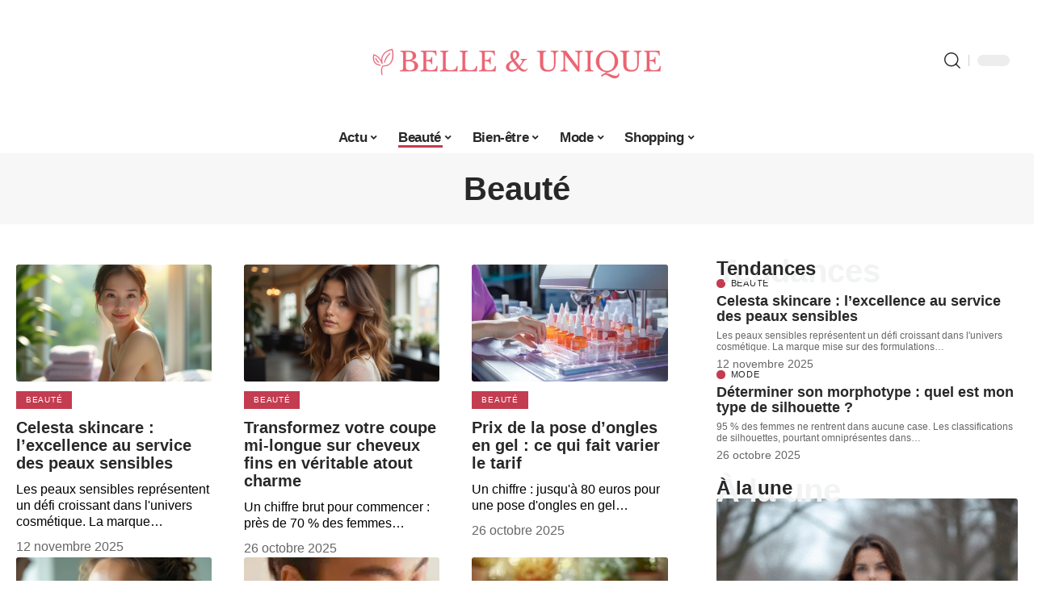

--- FILE ---
content_type: text/html; charset=UTF-8
request_url: https://www.belle-et-unique.fr/beaute/
body_size: 61015
content:
<!DOCTYPE html>
<html lang="fr-FR">
<head><meta charset="UTF-8"><script>if(navigator.userAgent.match(/MSIE|Internet Explorer/i)||navigator.userAgent.match(/Trident\/7\..*?rv:11/i)){var href=document.location.href;if(!href.match(/[?&]nowprocket/)){if(href.indexOf("?")==-1){if(href.indexOf("#")==-1){document.location.href=href+"?nowprocket=1"}else{document.location.href=href.replace("#","?nowprocket=1#")}}else{if(href.indexOf("#")==-1){document.location.href=href+"&nowprocket=1"}else{document.location.href=href.replace("#","&nowprocket=1#")}}}}</script><script>(()=>{class RocketLazyLoadScripts{constructor(){this.v="1.2.6",this.triggerEvents=["keydown","mousedown","mousemove","touchmove","touchstart","touchend","wheel"],this.userEventHandler=this.t.bind(this),this.touchStartHandler=this.i.bind(this),this.touchMoveHandler=this.o.bind(this),this.touchEndHandler=this.h.bind(this),this.clickHandler=this.u.bind(this),this.interceptedClicks=[],this.interceptedClickListeners=[],this.l(this),window.addEventListener("pageshow",(t=>{this.persisted=t.persisted,this.everythingLoaded&&this.m()})),this.CSPIssue=sessionStorage.getItem("rocketCSPIssue"),document.addEventListener("securitypolicyviolation",(t=>{this.CSPIssue||"script-src-elem"!==t.violatedDirective||"data"!==t.blockedURI||(this.CSPIssue=!0,sessionStorage.setItem("rocketCSPIssue",!0))})),document.addEventListener("DOMContentLoaded",(()=>{this.k()})),this.delayedScripts={normal:[],async:[],defer:[]},this.trash=[],this.allJQueries=[]}p(t){document.hidden?t.t():(this.triggerEvents.forEach((e=>window.addEventListener(e,t.userEventHandler,{passive:!0}))),window.addEventListener("touchstart",t.touchStartHandler,{passive:!0}),window.addEventListener("mousedown",t.touchStartHandler),document.addEventListener("visibilitychange",t.userEventHandler))}_(){this.triggerEvents.forEach((t=>window.removeEventListener(t,this.userEventHandler,{passive:!0}))),document.removeEventListener("visibilitychange",this.userEventHandler)}i(t){"HTML"!==t.target.tagName&&(window.addEventListener("touchend",this.touchEndHandler),window.addEventListener("mouseup",this.touchEndHandler),window.addEventListener("touchmove",this.touchMoveHandler,{passive:!0}),window.addEventListener("mousemove",this.touchMoveHandler),t.target.addEventListener("click",this.clickHandler),this.L(t.target,!0),this.S(t.target,"onclick","rocket-onclick"),this.C())}o(t){window.removeEventListener("touchend",this.touchEndHandler),window.removeEventListener("mouseup",this.touchEndHandler),window.removeEventListener("touchmove",this.touchMoveHandler,{passive:!0}),window.removeEventListener("mousemove",this.touchMoveHandler),t.target.removeEventListener("click",this.clickHandler),this.L(t.target,!1),this.S(t.target,"rocket-onclick","onclick"),this.M()}h(){window.removeEventListener("touchend",this.touchEndHandler),window.removeEventListener("mouseup",this.touchEndHandler),window.removeEventListener("touchmove",this.touchMoveHandler,{passive:!0}),window.removeEventListener("mousemove",this.touchMoveHandler)}u(t){t.target.removeEventListener("click",this.clickHandler),this.L(t.target,!1),this.S(t.target,"rocket-onclick","onclick"),this.interceptedClicks.push(t),t.preventDefault(),t.stopPropagation(),t.stopImmediatePropagation(),this.M()}O(){window.removeEventListener("touchstart",this.touchStartHandler,{passive:!0}),window.removeEventListener("mousedown",this.touchStartHandler),this.interceptedClicks.forEach((t=>{t.target.dispatchEvent(new MouseEvent("click",{view:t.view,bubbles:!0,cancelable:!0}))}))}l(t){EventTarget.prototype.addEventListenerWPRocketBase=EventTarget.prototype.addEventListener,EventTarget.prototype.addEventListener=function(e,i,o){"click"!==e||t.windowLoaded||i===t.clickHandler||t.interceptedClickListeners.push({target:this,func:i,options:o}),(this||window).addEventListenerWPRocketBase(e,i,o)}}L(t,e){this.interceptedClickListeners.forEach((i=>{i.target===t&&(e?t.removeEventListener("click",i.func,i.options):t.addEventListener("click",i.func,i.options))})),t.parentNode!==document.documentElement&&this.L(t.parentNode,e)}D(){return new Promise((t=>{this.P?this.M=t:t()}))}C(){this.P=!0}M(){this.P=!1}S(t,e,i){t.hasAttribute&&t.hasAttribute(e)&&(event.target.setAttribute(i,event.target.getAttribute(e)),event.target.removeAttribute(e))}t(){this._(this),"loading"===document.readyState?document.addEventListener("DOMContentLoaded",this.R.bind(this)):this.R()}k(){let t=[];document.querySelectorAll("script[type=rocketlazyloadscript][data-rocket-src]").forEach((e=>{let i=e.getAttribute("data-rocket-src");if(i&&!i.startsWith("data:")){0===i.indexOf("//")&&(i=location.protocol+i);try{const o=new URL(i).origin;o!==location.origin&&t.push({src:o,crossOrigin:e.crossOrigin||"module"===e.getAttribute("data-rocket-type")})}catch(t){}}})),t=[...new Map(t.map((t=>[JSON.stringify(t),t]))).values()],this.T(t,"preconnect")}async R(){this.lastBreath=Date.now(),this.j(this),this.F(this),this.I(),this.W(),this.q(),await this.A(this.delayedScripts.normal),await this.A(this.delayedScripts.defer),await this.A(this.delayedScripts.async);try{await this.U(),await this.H(this),await this.J()}catch(t){console.error(t)}window.dispatchEvent(new Event("rocket-allScriptsLoaded")),this.everythingLoaded=!0,this.D().then((()=>{this.O()})),this.N()}W(){document.querySelectorAll("script[type=rocketlazyloadscript]").forEach((t=>{t.hasAttribute("data-rocket-src")?t.hasAttribute("async")&&!1!==t.async?this.delayedScripts.async.push(t):t.hasAttribute("defer")&&!1!==t.defer||"module"===t.getAttribute("data-rocket-type")?this.delayedScripts.defer.push(t):this.delayedScripts.normal.push(t):this.delayedScripts.normal.push(t)}))}async B(t){if(await this.G(),!0!==t.noModule||!("noModule"in HTMLScriptElement.prototype))return new Promise((e=>{let i;function o(){(i||t).setAttribute("data-rocket-status","executed"),e()}try{if(navigator.userAgent.indexOf("Firefox/")>0||""===navigator.vendor||this.CSPIssue)i=document.createElement("script"),[...t.attributes].forEach((t=>{let e=t.nodeName;"type"!==e&&("data-rocket-type"===e&&(e="type"),"data-rocket-src"===e&&(e="src"),i.setAttribute(e,t.nodeValue))})),t.text&&(i.text=t.text),i.hasAttribute("src")?(i.addEventListener("load",o),i.addEventListener("error",(function(){i.setAttribute("data-rocket-status","failed-network"),e()})),setTimeout((()=>{i.isConnected||e()}),1)):(i.text=t.text,o()),t.parentNode.replaceChild(i,t);else{const i=t.getAttribute("data-rocket-type"),s=t.getAttribute("data-rocket-src");i?(t.type=i,t.removeAttribute("data-rocket-type")):t.removeAttribute("type"),t.addEventListener("load",o),t.addEventListener("error",(i=>{this.CSPIssue&&i.target.src.startsWith("data:")?(console.log("WPRocket: data-uri blocked by CSP -> fallback"),t.removeAttribute("src"),this.B(t).then(e)):(t.setAttribute("data-rocket-status","failed-network"),e())})),s?(t.removeAttribute("data-rocket-src"),t.src=s):t.src="data:text/javascript;base64,"+window.btoa(unescape(encodeURIComponent(t.text)))}}catch(i){t.setAttribute("data-rocket-status","failed-transform"),e()}}));t.setAttribute("data-rocket-status","skipped")}async A(t){const e=t.shift();return e&&e.isConnected?(await this.B(e),this.A(t)):Promise.resolve()}q(){this.T([...this.delayedScripts.normal,...this.delayedScripts.defer,...this.delayedScripts.async],"preload")}T(t,e){var i=document.createDocumentFragment();t.forEach((t=>{const o=t.getAttribute&&t.getAttribute("data-rocket-src")||t.src;if(o&&!o.startsWith("data:")){const s=document.createElement("link");s.href=o,s.rel=e,"preconnect"!==e&&(s.as="script"),t.getAttribute&&"module"===t.getAttribute("data-rocket-type")&&(s.crossOrigin=!0),t.crossOrigin&&(s.crossOrigin=t.crossOrigin),t.integrity&&(s.integrity=t.integrity),i.appendChild(s),this.trash.push(s)}})),document.head.appendChild(i)}j(t){let e={};function i(i,o){return e[o].eventsToRewrite.indexOf(i)>=0&&!t.everythingLoaded?"rocket-"+i:i}function o(t,o){!function(t){e[t]||(e[t]={originalFunctions:{add:t.addEventListener,remove:t.removeEventListener},eventsToRewrite:[]},t.addEventListener=function(){arguments[0]=i(arguments[0],t),e[t].originalFunctions.add.apply(t,arguments)},t.removeEventListener=function(){arguments[0]=i(arguments[0],t),e[t].originalFunctions.remove.apply(t,arguments)})}(t),e[t].eventsToRewrite.push(o)}function s(e,i){let o=e[i];e[i]=null,Object.defineProperty(e,i,{get:()=>o||function(){},set(s){t.everythingLoaded?o=s:e["rocket"+i]=o=s}})}o(document,"DOMContentLoaded"),o(window,"DOMContentLoaded"),o(window,"load"),o(window,"pageshow"),o(document,"readystatechange"),s(document,"onreadystatechange"),s(window,"onload"),s(window,"onpageshow");try{Object.defineProperty(document,"readyState",{get:()=>t.rocketReadyState,set(e){t.rocketReadyState=e},configurable:!0}),document.readyState="loading"}catch(t){console.log("WPRocket DJE readyState conflict, bypassing")}}F(t){let e;function i(e){return t.everythingLoaded?e:e.split(" ").map((t=>"load"===t||0===t.indexOf("load.")?"rocket-jquery-load":t)).join(" ")}function o(o){function s(t){const e=o.fn[t];o.fn[t]=o.fn.init.prototype[t]=function(){return this[0]===window&&("string"==typeof arguments[0]||arguments[0]instanceof String?arguments[0]=i(arguments[0]):"object"==typeof arguments[0]&&Object.keys(arguments[0]).forEach((t=>{const e=arguments[0][t];delete arguments[0][t],arguments[0][i(t)]=e}))),e.apply(this,arguments),this}}o&&o.fn&&!t.allJQueries.includes(o)&&(o.fn.ready=o.fn.init.prototype.ready=function(e){return t.domReadyFired?e.bind(document)(o):document.addEventListener("rocket-DOMContentLoaded",(()=>e.bind(document)(o))),o([])},s("on"),s("one"),t.allJQueries.push(o)),e=o}o(window.jQuery),Object.defineProperty(window,"jQuery",{get:()=>e,set(t){o(t)}})}async H(t){const e=document.querySelector("script[data-webpack]");e&&(await async function(){return new Promise((t=>{e.addEventListener("load",t),e.addEventListener("error",t)}))}(),await t.K(),await t.H(t))}async U(){this.domReadyFired=!0;try{document.readyState="interactive"}catch(t){}await this.G(),document.dispatchEvent(new Event("rocket-readystatechange")),await this.G(),document.rocketonreadystatechange&&document.rocketonreadystatechange(),await this.G(),document.dispatchEvent(new Event("rocket-DOMContentLoaded")),await this.G(),window.dispatchEvent(new Event("rocket-DOMContentLoaded"))}async J(){try{document.readyState="complete"}catch(t){}await this.G(),document.dispatchEvent(new Event("rocket-readystatechange")),await this.G(),document.rocketonreadystatechange&&document.rocketonreadystatechange(),await this.G(),window.dispatchEvent(new Event("rocket-load")),await this.G(),window.rocketonload&&window.rocketonload(),await this.G(),this.allJQueries.forEach((t=>t(window).trigger("rocket-jquery-load"))),await this.G();const t=new Event("rocket-pageshow");t.persisted=this.persisted,window.dispatchEvent(t),await this.G(),window.rocketonpageshow&&window.rocketonpageshow({persisted:this.persisted}),this.windowLoaded=!0}m(){document.onreadystatechange&&document.onreadystatechange(),window.onload&&window.onload(),window.onpageshow&&window.onpageshow({persisted:this.persisted})}I(){const t=new Map;document.write=document.writeln=function(e){const i=document.currentScript;i||console.error("WPRocket unable to document.write this: "+e);const o=document.createRange(),s=i.parentElement;let n=t.get(i);void 0===n&&(n=i.nextSibling,t.set(i,n));const c=document.createDocumentFragment();o.setStart(c,0),c.appendChild(o.createContextualFragment(e)),s.insertBefore(c,n)}}async G(){Date.now()-this.lastBreath>45&&(await this.K(),this.lastBreath=Date.now())}async K(){return document.hidden?new Promise((t=>setTimeout(t))):new Promise((t=>requestAnimationFrame(t)))}N(){this.trash.forEach((t=>t.remove()))}static run(){const t=new RocketLazyLoadScripts;t.p(t)}}RocketLazyLoadScripts.run()})();</script>
    
    <meta http-equiv="X-UA-Compatible" content="IE=edge">
    <meta name="viewport" content="width=device-width, initial-scale=1">
    <link rel="profile" href="https://gmpg.org/xfn/11">
	<meta name='robots' content='index, follow, max-image-preview:large, max-snippet:-1, max-video-preview:-1' />
	<style></style>
	            <link rel="apple-touch-icon" href="https://belle-et-unique.fr/wp-content/uploads/belle-et-unique.fr-512x512_2.png"/>
		            <meta name="msapplication-TileColor" content="#ffffff">
            <meta name="msapplication-TileImage" content="https://belle-et-unique.fr/wp-content/uploads/belle-et-unique.fr-512x512_2.png"/>
		<meta http-equiv="Content-Security-Policy" content="upgrade-insecure-requests">

	<!-- This site is optimized with the Yoast SEO plugin v26.3 - https://yoast.com/wordpress/plugins/seo/ -->
	<title>Beauté - Belle et Unique</title><link rel="preload" data-rocket-preload as="font" href="https://www.belle-et-unique.fr/wp-content/themes/foxiz/assets/fonts/icons.woff2" crossorigin><style id="wpr-usedcss">img:is([sizes=auto i],[sizes^="auto," i]){contain-intrinsic-size:3000px 1500px}.block-wrap>.block-inner>.p-grid,.block-wrap>.block-inner>.p-wrap,.entry-content,.footer-wrap,.mega-dropdown,.ruby-table-contents,.swiper-container,.swiper-wrapper .p-wrap,.widget{contain:style layout}body,html{font-family:-apple-system,BlinkMacSystemFont,"Segoe UI",Roboto,Helvetica,Arial,sans-serif,"Apple Color Emoji","Segoe UI Emoji","Segoe UI Symbol"!important}a,address,code,div,dl,dt,em,fieldset,figcaption,footer,form,h1,h2,h3,h5,header,label,legend,li,main,nav,p,section,span,time,tr,ul{font-family:inherit}img.emoji{display:inline!important;border:none!important;box-shadow:none!important;height:1em!important;width:1em!important;margin:0 .07em!important;vertical-align:-.1em!important;background:0 0!important;padding:0!important}:root{--effect:all .25s cubic-bezier(0.32, 0.74, 0.57, 1);--timing:cubic-bezier(0.32, 0.74, 0.57, 1);--shadow-12:#0000001f;--shadow-2:#00000005;--round-3:3px;--height-34:34px;--height-40:40px;--padding-40:0 40px;--round-5:5px;--round-7:7px;--shadow-7:#00000012;--dark-accent:#191c20;--dark-accent-0:#191c2000;--dark-accent-90:#191c20f2;--meta-b-family:inherit;--meta-b-fcolor:#282828;--meta-b-fspace:normal;--meta-b-fstyle:normal;--meta-b-fweight:600;--meta-b-transform:none;--nav-bg:#fff;--subnav-bg:#fff;--indicator-bg-from:#ff0084;--nav-bg-from:#fff;--subnav-bg-from:#fff;--indicator-bg-to:#2c2cf8;--nav-bg-to:#fff;--subnav-bg-to:#fff;--bottom-border-color:var(--flex-gray-20);--column-border-color:var(--flex-gray-20);--audio-color:#ffa052;--excerpt-color:#666;--g-color:#ff184e;--gallery-color:#729dff;--heading-color:var(--body-fcolor);--nav-color:#282828;--privacy-color:#fff;--review-color:#ffc300;--subnav-color:#282828;--video-color:#ffc300;--nav-color-10:#28282820;--subnav-color-10:#28282820;--g-color-90:#ff184ee6;--absolute-dark:#242424;--body-family:'Oxygen',sans-serif;--btn-family:'Encode Sans Condensed',sans-serif;--cat-family:'Oxygen',sans-serif;--dwidgets-family:'Oxygen',sans-serif;--h1-family:'Encode Sans Condensed',sans-serif;--h2-family:'Encode Sans Condensed',sans-serif;--h3-family:'Encode Sans Condensed',sans-serif;--h4-family:'Encode Sans Condensed',sans-serif;--h5-family:'Encode Sans Condensed',sans-serif;--h6-family:'Encode Sans Condensed',sans-serif;--input-family:'Encode Sans Condensed',sans-serif;--menu-family:'Encode Sans Condensed',sans-serif;--meta-family:'Encode Sans Condensed',sans-serif;--submenu-family:'Encode Sans Condensed',sans-serif;--tagline-family:'Encode Sans Condensed',sans-serif;--body-fcolor:#282828;--btn-fcolor:inherit;--h1-fcolor:inherit;--h2-fcolor:inherit;--h3-fcolor:inherit;--h4-fcolor:inherit;--h5-fcolor:inherit;--h6-fcolor:inherit;--input-fcolor:inherit;--meta-fcolor:#666;--tagline-fcolor:inherit;--body-fsize:16px;--btn-fsize:12px;--cat-fsize:10px;--dwidgets-fsize:13px;--excerpt-fsize:14px;--h1-fsize:40px;--h2-fsize:28px;--h3-fsize:22px;--h4-fsize:16px;--h5-fsize:14px;--h6-fsize:13px;--headline-fsize:45px;--input-fsize:14px;--menu-fsize:17px;--meta-fsize:13px;--submenu-fsize:13px;--tagline-fsize:28px;--body-fspace:normal;--btn-fspace:normal;--cat-fspace:.07em;--dwidgets-fspace:0;--h1-fspace:normal;--h2-fspace:normal;--h3-fspace:normal;--h4-fspace:normal;--h5-fspace:normal;--h6-fspace:normal;--input-fspace:normal;--menu-fspace:-.02em;--meta-fspace:normal;--submenu-fspace:-.02em;--tagline-fspace:normal;--body-fstyle:normal;--btn-fstyle:normal;--cat-fstyle:normal;--dwidgets-fstyle:normal;--h1-fstyle:normal;--h2-fstyle:normal;--h3-fstyle:normal;--h4-fstyle:normal;--h5-fstyle:normal;--h6-fstyle:normal;--input-fstyle:normal;--menu-fstyle:normal;--meta-fstyle:normal;--submenu-fstyle:normal;--tagline-fstyle:normal;--body-fweight:400;--btn-fweight:700;--cat-fweight:700;--dwidgets-fweight:600;--h1-fweight:700;--h2-fweight:700;--h3-fweight:700;--h4-fweight:700;--h5-fweight:700;--h6-fweight:600;--input-fweight:400;--menu-fweight:600;--meta-fweight:400;--submenu-fweight:500;--tagline-fweight:400;--flex-gray-15:#88888826;--flex-gray-20:#88888833;--flex-gray-40:#88888866;--flex-gray-7:#88888812;--indicator-height:4px;--nav-height:60px;--absolute-light:#ddd;--solid-light:#fafafa;--em-mini:.8em;--rem-mini:.8rem;--transparent-nav-color:#fff;--swiper-navigation-size:44px;--tagline-s-fsize:22px;--em-small:.92em;--rem-small:.92rem;--bottom-spacing:35px;--box-spacing:5%;--el-spacing:12px;--heading-sub-color:var(--g-color);--body-transform:none;--btn-transform:none;--cat-transform:uppercase;--dwidgets-transform:none;--h1-transform:none;--h2-transform:none;--h3-transform:none;--h4-transform:none;--h5-transform:none;--h6-transform:none;--input-transform:none;--menu-transform:none;--meta-transform:none;--submenu-transform:none;--tagline-transform:none;--absolute-white:#fff;--solid-white:#fff;--absolute-white-0:#ffffff00;--absolute-white-90:#fffffff2;--max-width-wo-sb:100%}.light-scheme,[data-theme=dark]{--shadow-12:#00000066;--shadow-2:#00000033;--shadow-7:#0000004d;--dark-accent:#0e0f12;--dark-accent-0:#0e0f1200;--dark-accent-90:#0e0f12f2;--meta-b-fcolor:#fff;--nav-bg:#131518;--subnav-bg:#191c20;--nav-bg-from:#131518;--subnav-bg-from:#191c20;--nav-bg-to:#131518;--subnav-bg-to:#191c20;--bcrumb-color:#fff;--excerpt-color:#ddd;--heading-color:var(--body-fcolor);--nav-color:#fff;--subnav-color:#fff;--nav-color-10:#ffffff15;--subnav-color-10:#ffffff15;--body-fcolor:#fff;--h1-fcolor:#fff;--h2-fcolor:#fff;--h3-fcolor:#fff;--h4-fcolor:#fff;--h5-fcolor:#fff;--h6-fcolor:#fff;--headline-fcolor:#fff;--input-fcolor:#fff;--meta-fcolor:#bbb;--tagline-fcolor:#fff;--flex-gray-15:#88888840;--flex-gray-20:#8888884d;--flex-gray-7:#88888818;--solid-light:#333;--heading-sub-color:var(--g-color);--solid-white:#191c20}body .light-scheme [data-mode=default],body:not([data-theme=dark]) [data-mode=dark],body[data-theme=dark] [data-mode=default]{display:none!important}body .light-scheme [data-mode=dark]{display:inherit!important}.light-scheme input::placeholder,[data-theme=dark] input::placeholder{color:var(--absolute-light)}a,address,body,caption,code,div,dl,dt,em,fieldset,form,h1,h2,h3,h5,html,iframe,label,legend,li,object,p,s,span,table,tbody,tr,tt,ul{font-family:inherit;font-size:100%;font-weight:inherit;font-style:inherit;line-height:inherit;margin:0;padding:0;vertical-align:baseline;border:0;outline:0}html{font-size:var(--body-fsize);overflow-x:hidden;-ms-text-size-adjust:100%;-webkit-text-size-adjust:100%;text-size-adjust:100%}body{font-family:var(--body-family);font-size:var(--body-fsize);font-weight:var(--body-fweight);font-style:var(--body-fstyle);line-height:1.7;display:block;margin:0;letter-spacing:var(--body-fspace);text-transform:var(--body-transform);color:var(--body-fcolor);background-color:var(--solid-white)}body.rtl{direction:rtl}*{-moz-box-sizing:border-box;-webkit-box-sizing:border-box;box-sizing:border-box}:after,:before{-moz-box-sizing:border-box;-webkit-box-sizing:border-box;box-sizing:border-box}.site{position:relative;display:block}.site *{-webkit-font-smoothing:antialiased;-moz-osx-font-smoothing:grayscale;text-rendering:optimizeLegibility}.site-outer{position:relative;display:block;max-width:100%;background-color:var(--solid-white)}.top-spacing .site-outer{-webkit-transition:margin .5s var(--timing);transition:margin .5s var(--timing)}.site-wrap{position:relative;display:block;margin:0;padding:0}.site-wrap{z-index:1;min-height:45vh}button,input{overflow:visible}canvas,progress,video{display:inline-block}progress{vertical-align:baseline}[type=checkbox],[type=radio],legend{box-sizing:border-box;padding:0}figure{display:block;margin:0}em{font-weight:400;font-style:italic}dt{font-weight:700}address{font-style:italic}code{font-family:monospace,monospace;font-size:.9em}a{text-decoration:none;color:inherit;background-color:transparent}code{font-family:Courier,monospace;padding:5px;background-color:var(--flex-gray-7)}img{max-width:100%;height:auto;vertical-align:middle;border-style:none;-webkit-object-fit:cover;object-fit:cover}svg:not(:root){overflow:hidden}button,input,optgroup,select,textarea{text-transform:none;color:inherit;outline:0!important}select{line-height:22px;position:relative;max-width:100%;padding:10px;border-color:var(--flex-gray-15);border-radius:var(--round-5);outline:0!important;background:url('data:image/svg+xml;utf8,<svg xmlns="http://www.w3.org/2000/svg" viewBox="0 0 24 24"><path d="M12 15a1 1 0 0 1-.707-.293l-3-3a1 1 0 0 1 1.414-1.414L12 12.586l2.293-2.293a1 1 0 0 1 1.414 1.414l-3 3A1 1 0 0 1 12 15z"/></svg>') right 5px top 50% no-repeat;background-size:22px;-moz-appearance:none;-webkit-appearance:none;appearance:none}select option{background-color:var(--solid-white)}[type=reset],[type=submit],button,html [type=button]{-webkit-appearance:button}[type=button]::-moz-focus-inner,[type=reset]::-moz-focus-inner,[type=submit]::-moz-focus-inner,button::-moz-focus-inner{padding:0;border-style:none}[type=button]:-moz-focusring,[type=reset]:-moz-focusring,[type=submit]:-moz-focusring,button:-moz-focusring{outline:ButtonText dotted 1px}fieldset{padding:0}legend{font-weight:700;display:table;max-width:100%;white-space:normal;color:inherit}textarea{overflow:auto}[type=number]::-webkit-inner-spin-button,[type=number]::-webkit-outer-spin-button{height:auto}[type=search]::-webkit-search-cancel-button,[type=search]::-webkit-search-decoration{-webkit-appearance:none}::-webkit-file-upload-button{font:inherit;-webkit-appearance:button}[hidden],template{display:none}.clearfix:after,.clearfix:before{display:table;clear:both;content:' '}.hidden{display:none}input:disabled,select:disabled,textarea:disabled{opacity:.5;background-color:#ffcb3330}h1{font-family:var(--h1-family);font-size:var(--h1-fsize);font-weight:var(--h1-fweight);font-style:var(--h1-fstyle);line-height:var(--h1-fheight, 1.2);letter-spacing:var(--h1-fspace);text-transform:var(--h1-transform)}h1{color:var(--h1-fcolor)}h2{font-family:var(--h2-family);font-size:var(--h2-fsize);font-weight:var(--h2-fweight);font-style:var(--h2-fstyle);line-height:var(--h2-fheight, 1.25);letter-spacing:var(--h2-fspace);text-transform:var(--h2-transform)}h2{color:var(--h2-fcolor)}.h3,h3{font-family:var(--h3-family);font-size:var(--h3-fsize);font-weight:var(--h3-fweight);font-style:var(--h3-fstyle);line-height:var(--h3-fheight, 1.3);letter-spacing:var(--h3-fspace);text-transform:var(--h3-transform)}h3{color:var(--h3-fcolor)}.h4{font-family:var(--h4-family);font-size:var(--h4-fsize);font-weight:var(--h4-fweight);font-style:var(--h4-fstyle);line-height:var(--h4-fheight, 1.45);letter-spacing:var(--h4-fspace);text-transform:var(--h4-transform)}.h5,h5{font-family:var(--h5-family);font-size:var(--h5-fsize);font-weight:var(--h5-fweight);font-style:var(--h5-fstyle);line-height:var(--h5-fheight, 1.5);letter-spacing:var(--h5-fspace);text-transform:var(--h5-transform)}h5{color:var(--h5-fcolor)}.p-categories{font-family:var(--cat-family);font-size:var(--cat-fsize);font-weight:var(--cat-fweight);font-style:var(--cat-fstyle);letter-spacing:var(--cat-fspace);text-transform:var(--cat-transform)}.is-meta,.user-form label{font-family:var(--meta-family);font-size:var(--meta-fsize);font-weight:var(--meta-fweight);font-style:var(--meta-fstyle);letter-spacing:var(--meta-fspace);text-transform:var(--meta-transform)}.tipsy-inner{font-family:var(--meta-family);font-weight:var(--meta-fweight);font-style:var(--meta-fstyle);letter-spacing:var(--meta-fspace);text-transform:var(--meta-transform);color:var(--meta-fcolor)}figcaption{font-family:var(--meta-family);font-size:var(--meta-fsize);font-weight:var(--meta-fweight);font-style:var(--meta-fstyle);letter-spacing:var(--meta-fspace);text-transform:var(--meta-transform)}.is-meta{color:var(--meta-fcolor)}input[type=email],input[type=number],input[type=password],input[type=search],input[type=text],input[type=url],textarea{font-family:var(--input-family);font-size:var(--input-fsize);font-weight:var(--input-fweight);font-style:var(--input-fstyle);line-height:1.5;letter-spacing:var(--input-fspace);text-transform:var(--input-transform);color:var(--input-fcolor)}textarea{font-size:var(--input-fsize)!important}.button,.pagination-wrap,a.comment-reply-link,a.show-post-comment,button,input[type=submit]{font-family:var(--btn-family);font-size:var(--btn-fsize);font-weight:var(--btn-fweight);font-style:var(--btn-fstyle);letter-spacing:var(--btn-fspace);text-transform:var(--btn-transform)}.main-menu>li>a{font-family:var(--menu-family);font-size:var(--menu-fsize);font-weight:var(--menu-fweight);font-style:var(--menu-fstyle);line-height:1.5;letter-spacing:var(--menu-fspace);text-transform:var(--menu-transform)}.mobile-menu>li>a{font-family:'Encode Sans Condensed',sans-serif;font-size:1.1rem;font-weight:400;font-style:normal;line-height:1.5;letter-spacing:-.02em;text-transform:none}.mobile-qview a{font-family:'Encode Sans Condensed',sans-serif;font-size:16px;font-weight:600;font-style:normal;letter-spacing:-.02em;text-transform:none}.heading-title>*{font-family:var(--heading-family,inherit);font-size:var(--heading-fsize, inherit);font-weight:var(--heading-fweight,inherit);font-style:var(--heading-fstyle,inherit);letter-spacing:var(--heading-fspace, inherit);text-transform:var(--heading-transform,inherit)}.description-text{font-size:var(--excerpt-fsize)}.p-wrap .entry-summary{font-family:var(--excerpt-family,inherit);font-size:var(--excerpt-fsize);font-weight:var(--excerpt-fweight,inherit);font-style:var(--excerpt-fstyle,inherit);letter-spacing:var(--excerpt-fspace, inherit);text-transform:var(--excerpt-transform,inherit);color:var(--excerpt-color);column-count:var(--excerpt-columns,1);column-gap:var(--excerpt-gap,1.5em)}input[type=email],input[type=number],input[type=password],input[type=search],input[type=text],input[type=url]{line-height:22px;max-width:100%;padding:10px 20px;-webkit-transition:var(--effect);transition:var(--effect);white-space:nowrap;border:none;border-radius:var(--round-3);outline:0!important;background-color:var(--flex-gray-7);-webkit-box-shadow:none!important;box-shadow:none!important}button{cursor:pointer;border:none;border-radius:var(--round-3);outline:0!important;-webkit-box-shadow:none;box-shadow:none}.button,.entry-content button,input[type=submit]:not(.search-submit){line-height:var(--height-40);padding:var(--padding-40);cursor:pointer;-webkit-transition:var(--effect);transition:var(--effect);white-space:nowrap;color:var(--absolute-white);border:none;border-radius:var(--round-3);outline:0!important;background:var(--g-color);-webkit-box-shadow:none;box-shadow:none}.entry-content button:hover,input[type=submit]:not(.search-submit):hover{-webkit-box-shadow:0 4px 15px var(--g-color-90);box-shadow:0 4px 15px var(--g-color-90)}textarea{display:block;width:100%;max-width:100%;padding:10px 25px;-webkit-transition:var(--effect);transition:var(--effect);border:none;border-radius:var(--round-3);outline:0;background-color:var(--flex-gray-7);-webkit-box-shadow:none!important;box-shadow:none!important}.rb-container{position:static;display:block;width:100%;max-width:var(--rb-width,1280px);margin-right:auto;margin-left:auto}.edge-padding{padding-right:20px;padding-left:20px}.menu-item,.rb-section ul{list-style:none}.h3,.h4,.h5,h1,h2,h3,h5{-ms-word-wrap:break-word;word-wrap:break-word}.icon-holder{display:flex;align-items:center}.svg-icon{width:1.5em;height:auto}.overlay-text .is-meta,.overlay-text .meta-inner{color:var(--absolute-light);--meta-fcolor:var(--absolute-light)}.overlay-text .entry-title{color:var(--absolute-white)}.overlay-text .entry-summary{color:var(--absolute-light)}.light-scheme{color:var(--body-fcolor);--pagi-bg:var(--solid-light)}input:-webkit-autofill,input:-webkit-autofill:active,input:-webkit-autofill:focus,input:-webkit-autofill:hover{transition:background-color 999999s ease-in-out 0s}.overlay-wrap{position:absolute;z-index:10;top:0;right:0;bottom:0;left:0;display:flex;align-items:flex-end;flex-flow:row nowrap;pointer-events:none}.overlay-inner{position:relative;display:block;width:100%;padding:20px;cursor:auto;pointer-events:auto}.p-gradient .overlay-inner{background:-webkit-gradient(linear,left top,left bottom,from(var(--dark-accent-0)),to(var(--dark-accent)));background:linear-gradient(to top,var(--dark-accent) 0,var(--dark-accent-90) 50%,var(--dark-accent-0) 100%)}.block-inner{display:flex;flex-flow:row wrap;flex-grow:1;row-gap:var(--bottom-spacing)}.is-gap-7 .block-inner{margin-right:-7px;margin-left:-7px;--column-gap:7px}.is-gap-10 .block-inner{margin-right:-10px;margin-left:-10px;--column-gap:10px}.is-gap-20 .block-inner{margin-right:-20px;margin-left:-20px;--column-gap:20px}.block-inner>*{flex-basis:100%;width:100%;padding-right:var(--column-gap,0);padding-left:var(--column-gap,0)}[class*=is-gap-]>.block-inner>*{padding-right:var(--column-gap,0);padding-left:var(--column-gap,0)}.effect-fadeout.activated a{opacity:.3}.effect-fadeout.activated a:focus,.effect-fadeout.activated a:hover{opacity:1}.is-hidden{display:none!important}.is-invisible{visibility:hidden;opacity:0}.rb-loader{font-size:10px;position:relative;display:none;overflow:hidden;width:3em;height:3em;transform:translateZ(0);animation:.8s linear infinite spin-loader;text-indent:-9999em;color:var(--g-color);border-radius:50%;background:currentColor;background:linear-gradient(to right,currentColor 10%,rgba(255,255,255,0) 50%)}.rb-loader:before{position:absolute;top:0;left:0;width:50%;height:50%;content:'';color:inherit;border-radius:100% 0 0 0;background:currentColor}.rb-loader:after{position:absolute;top:0;right:0;bottom:0;left:0;width:75%;height:75%;margin:auto;content:'';opacity:.5;border-radius:50%;background:var(--solid-white)}@-webkit-keyframes spin-loader{0%{transform:rotate(0)}100%{transform:rotate(360deg)}}@keyframes spin-loader{0%{transform:rotate(0)}100%{transform:rotate(360deg)}}.rb-loader.loader-absolute{position:absolute;bottom:50%;left:50%;display:block;margin-top:-1.5em;margin-left:-1.5em}.opacity-animate{-webkit-transition:opacity .25s var(--timing);transition:opacity .25s var(--timing)}.is-invisible{opacity:0}.pagination-wrap{position:relative;display:flex;justify-content:center;width:100%;margin-top:var(--bottom-spacing);padding-right:var(--column-gap,0);padding-left:var(--column-gap,0)}.pagination-trigger.is-disable{pointer-events:none;opacity:.5}.loadmore-trigger span,.pagination-number .page-numbers,.pagination-trigger{font-size:var(--pagi-size, inherit);line-height:calc(var(--pagi-size, inherit) * 1.6);position:relative;display:inline-flex;align-items:center;flex-flow:row nowrap;min-height:var(--height-34);padding:var(--padding-40);-webkit-transition:var(--effect);transition:var(--effect);color:var(--pagi-color,currentColor);border-color:var(--pagi-accent-color,var(--flex-gray-7));border-radius:var(--round-7);background-color:var(--pagi-accent-color,var(--flex-gray-7))}.pagination-number .page-numbers{border:1px solid var(--flex-gray-15);background-color:transparent}.pagination-number .page-numbers{margin:0 3px;padding:0 15px}.pagination-number .page-numbers:not(.prev):not(.next){padding:0 10px}.pagination-number span.page-numbers:not(.dots){color:#fff;border-color:var(--g-color);background-color:var(--g-color)}.pagination-number span.page-numbers.dots{padding:0 20px;opacity:.5;border-color:transparent;background-color:transparent}.pagination-number span.page-numbers{pointer-events:none}.loadmore-trigger.loading span{opacity:0}.pagination-wrap:not(.pagination-nextprev):not(.page-links) a:hover span,a.page-numbers:hover{color:var(--absolute-white);background-color:var(--g-color);-webkit-box-shadow:0 0 15px var(--g-color-90);box-shadow:0 0 15px var(--g-color-90)}.search-form{position:relative;display:flex;overflow:hidden;align-items:stretch;flex-flow:row nowrap;width:100%;border-radius:var(--round-7);background-color:var(--flex-gray-7)}.search-form input[type=search]{width:100%;padding:15px 15px 15px 5px;background:0 0!important}.mfp-bg{position:fixed;z-index:9042;top:0;left:0;overflow:hidden;width:100%;height:100%;background:var(--dark-accent)}.mfp-wrap{position:fixed;z-index:9043;top:0;left:0;width:100%;height:100%;outline:0!important;-webkit-backface-visibility:hidden}.mfp-wrap button>*{pointer-events:none}.mfp-container{position:absolute;top:0;left:0;box-sizing:border-box;width:100%;height:100%;padding:0;text-align:center}.mfp-container:before{display:inline-block;height:100%;content:'';vertical-align:middle}.mfp-align-top .mfp-container:before{display:none}.mfp-content{position:relative;z-index:1045;display:inline-block;margin:0 auto;text-align:left;vertical-align:middle}.mfp-ajax-holder .mfp-content,.mfp-inline-holder .mfp-content{width:100%;cursor:auto}.mfp-ajax-cur{cursor:progress}.mfp-zoom-out-cur{cursor:zoom-out}.mfp-auto-cursor .mfp-content{cursor:auto}.mfp-arrow,.mfp-close,.mfp-counter{-moz-user-select:none;-webkit-user-select:none;user-select:none}.mfp-loading.mfp-figure{display:none}.mfp-hide{display:none!important}.mfp-s-error .mfp-content{display:none}button::-moz-focus-inner{padding:0;border:0}.mfp-arrow{position:absolute;top:50%;width:130px;height:110px;margin:0;margin-top:-55px;padding:0;opacity:.65;-webkit-tap-highlight-color:transparent}.mfp-arrow:active{margin-top:-54px}.mfp-arrow:focus,.mfp-arrow:hover{opacity:1}.mfp-arrow:after,.mfp-arrow:before{position:absolute;top:0;left:0;display:block;width:0;height:0;margin-top:35px;margin-left:35px;content:'';border:inset transparent}.mfp-arrow:after{top:8px;border-top-width:13px;border-bottom-width:13px}.mfp-arrow:before{opacity:.7;border-top-width:21px;border-bottom-width:21px}.mfp-iframe-holder .mfp-content{line-height:0;width:100%;max-width:900px}.mfp-iframe-scaler{overflow:hidden;width:100%;height:0;padding-top:56.25%}.mfp-iframe-scaler iframe{position:absolute;top:0;left:0;display:block;width:100%;height:100%;background:#000;box-shadow:0 0 8px rgba(0,0,0,.6)}img.mfp-img{line-height:0;display:block;box-sizing:border-box;width:auto;max-width:100%;height:auto;margin:0 auto;padding:40px 0}.mfp-figure{line-height:0}.mfp-figure:after{position:absolute;z-index:-1;top:40px;right:0;bottom:40px;left:0;display:block;width:auto;height:auto;content:'';background:#444;box-shadow:0 0 8px rgba(0,0,0,.6)}.mfp-figure figure{margin:0}.mfp-bottom-bar{position:absolute;top:100%;left:0;width:100%;margin-top:-36px;cursor:auto}.mfp-image-holder .mfp-content{max-width:100%}.mfp-bg.popup-animation{-webkit-transition:all .5s var(--timing);transition:all .5s var(--timing);opacity:0}.mfp-bg.mfp-ready.popup-animation{opacity:.92}.mfp-bg.mfp-ready.popup-animation.site-access-popup{opacity:.99}.mfp-removing.mfp-bg.mfp-ready.popup-animation{opacity:0!important}.popup-animation .mfp-content{-webkit-transition:all .5s var(--timing);transition:all .5s var(--timing);opacity:0}.popup-animation.mfp-ready .mfp-content{opacity:1}.popup-animation.mfp-removing .mfp-content{opacity:0}.tipsy{position:absolute;z-index:100000;padding:5px;pointer-events:none}.tipsy-inner{font-size:var(--meta-fsize);line-height:1;max-width:200px;padding:7px 10px;text-align:center;color:var(--absolute-white);border-radius:var(--round-3);background-color:var(--dark-accent)}.tipsy-arrow{line-height:0;position:absolute;width:0;height:0;border:5px dashed var(--dark-accent)}.rtl .rbi.rbi-reddit:before{-webkit-transform:none;transform:none}.rbi,[class^=rbi-]{font-family:ruby-icon!important;font-weight:400;font-style:normal;font-variant:normal;text-transform:none;-webkit-font-smoothing:antialiased;-moz-osx-font-smoothing:grayscale;speak:none}body.rtl .rbi:before{display:inline-block;-webkit-transform:scale(-1,1);transform:scale(-1,1)}.rbi-darrow-top:before{content:'\e94a'}.rbi-search:before{content:'\e946'}.rbi-close:before{content:'\e949'}.rbi-reddit:before{content:'\e928'}.rbi-cright:before{content:'\e902'}.rbi-star-o:before{content:'\e94f'}.swiper-container{position:relative;z-index:1;overflow:hidden;margin-right:auto;margin-left:auto;padding:0;list-style:none}.pre-load:not(.swiper-container-initialized){max-height:0}.swiper-wrapper{position:relative;z-index:1;display:flex;box-sizing:content-box;width:100%;height:100%;transition-property:transform}.swiper-wrapper{transform:translate3d(0,0,0)}.swiper-slide{position:relative;flex-shrink:0;width:100%;height:100%;transition-property:transform}.swiper-slide-invisible-blank{visibility:hidden}.swiper-button-lock{display:none}.swiper-pagination{position:absolute;z-index:10;transition:.3s opacity;transform:translate3d(0,0,0);text-align:center}.swiper-pagination.swiper-pagination-hidden{opacity:0}.swiper-pagination-bullet,body .swiper-pagination-bullet{position:relative;display:inline-block;width:calc(var(--nav-size,32px)/ 2);height:calc(var(--nav-size,32px)/ 2);margin-right:0;margin-left:0;-webkit-transition:-webkit-transform .25s var(--timing);transition:transform .25s var(--timing);opacity:.4;background:0 0}.swiper-pagination-bullet:before{position:absolute;top:0;left:0;width:100%;height:100%;content:'';-webkit-transform:scale(.5);transform:scale(.5);pointer-events:none;color:inherit;border-radius:100%;background:currentColor}.swiper-pagination-bullet.swiper-pagination-bullet-active{opacity:1}.swiper-pagination-bullet.swiper-pagination-bullet-active:before{-webkit-transform:scale(.75);transform:scale(.75)}button.swiper-pagination-bullet{margin:0;padding:0;border:none;box-shadow:none;-webkit-appearance:none;appearance:none}.swiper-pagination-bullet-active{opacity:1}.swiper-pagination-lock{display:none}.swiper-scrollbar-drag{position:relative;top:0;left:0;width:100%;height:100%;border-radius:var(--round-7);background:var(--g-color)}.swiper-scrollbar-lock{display:none}.swiper-zoom-container{display:flex;align-items:center;justify-content:center;width:100%;height:100%;text-align:center}.swiper-zoom-container>canvas,.swiper-zoom-container>img,.swiper-zoom-container>svg{max-width:100%;max-height:100%;object-fit:contain}.swiper-slide-zoomed{cursor:move}.swiper-lazy-preloader{position:absolute;z-index:10;top:50%;left:50%;box-sizing:border-box;width:42px;height:42px;margin-top:-21px;margin-left:-21px;transform-origin:50%;animation:1s linear infinite swiper-preloader-spin;border:4px solid var(--swiper-preloader-color,var(--g-color));border-top-color:transparent;border-radius:50%}@keyframes swiper-preloader-spin{100%{transform:rotate(360deg)}}.swiper-container .swiper-notification{position:absolute;z-index:-1000;top:0;left:0;pointer-events:none;opacity:0}.header-wrap{position:relative;display:block}.header-fw .navbar-wrap>.rb-container{max-width:100%}.navbar-wrap{position:relative;z-index:999;display:block}.header-mobile{display:none}.navbar-wrap:not(.navbar-transparent),.sticky-on .navbar-wrap{background:var(--nav-bg);background:-webkit-linear-gradient(left,var(--nav-bg-from) 0%,var(--nav-bg-to) 100%);background:linear-gradient(to right,var(--nav-bg-from) 0%,var(--nav-bg-to) 100%)}.sticky-on .navbar-wrap{-webkit-box-shadow:0 4px 30px var(--shadow-7);box-shadow:0 4px 30px var(--shadow-7)}.navbar-inner{position:relative;display:flex;align-items:stretch;flex-flow:row nowrap;justify-content:space-between;max-width:100%;min-height:var(--nav-height)}.navbar-center,.navbar-left,.navbar-right{display:flex;align-items:stretch;flex-flow:row nowrap}.navbar-left{flex-grow:1}.logo-wrap{display:flex;align-items:center;flex-shrink:0;max-height:100%;margin-right:20px}.logo-wrap a{max-height:100%}.is-image-logo.logo-wrap a{display:block}.logo-wrap img{display:block;width:auto;max-height:var(--nav-height);-webkit-transition:opacity .25s var(--timing);transition:opacity .25s var(--timing);object-fit:cover}.is-hd-5{--nav-height:40px}.header-5 .logo-wrap:not(.mobile-logo-wrap) img{max-height:var(--hd5-logo-height,60px)}.header-5 .logo-sec-center,.header-5 .logo-sec-left,.header-5 .logo-sec-right{position:relative;display:flex;flex:0 0 33.33%;margin:0}.header-5 .logo-sec-left{line-height:1;align-items:center}.logo-sec-left>:not(:last-child):before{position:absolute;top:.4em;right:0;bottom:.4em;display:block;content:'';border-right:1px solid var(--nav-color-10)}.header-5 .logo-sec-center{justify-content:center}.header-5 .logo-wrap:not(.mobile-logo-wrap){margin:0}.header-5 .logo-sec-right{align-items:stretch;justify-content:flex-end}.header-5 .navbar-center{justify-content:center;width:100%}.logo-sec,.more-section-outer .more-trigger{padding-top:15px;padding-bottom:15px}.logo-sec-inner{display:flex;align-items:center;flex-flow:row nowrap}.logo-sec-center{margin:0 auto}.logo-sec-right{display:flex;align-items:center;flex-flow:row nowrap;margin-left:auto}.logo-sec-right>*{padding-right:10px;padding-left:10px}.logo-sec-right .search-form-inner{min-width:320px;background-color:var(--flex-gray-7)}.logo-wrap a:hover img{opacity:.7}.navbar-right>*{position:static;display:flex;align-items:center;height:100%}.navbar-outer .navbar-right>*{color:var(--nav-color)}.large-menu>li{position:relative;display:block;float:left}.header-dropdown{position:absolute;z-index:9999;top:-9999px;right:auto;left:0;display:block;visibility:hidden;min-width:210px;margin-top:20px;list-style:none;-webkit-transition:top 0s,opacity .25s var(--timing),margin .25s var(--timing);transition:top 0s,opacity .25s var(--timing),margin .25s var(--timing);pointer-events:none;opacity:0;border-radius:var(--round-7)}.flex-dropdown,.mega-dropdown{position:absolute;z-index:888;top:-9999px;right:auto;left:-10%;display:block;overflow:hidden;min-width:180px;margin-top:20px;cursor:auto;-webkit-transition:top 0s ease .25s,opacity .25s var(--timing),margin .25s var(--timing) .25s;transition:top 0s ease .25s,opacity .25s var(--timing),margin .25s var(--timing) .25s;pointer-events:none;opacity:0;background:0 0}.mega-dropdown-inner:not(.mega-template-inner){border-radius:var(--round-7);background:var(--subnav-bg);background:-webkit-linear-gradient(left,var(--subnav-bg-from) 0%,var(--subnav-bg-to) 100%);background:linear-gradient(to right,var(--subnav-bg-from) 0%,var(--subnav-bg-to) 100%);-webkit-box-shadow:0 4px 30px var(--shadow-7);box-shadow:0 4px 30px var(--shadow-7)}.mega-dropdown{width:100vw}.header-dropdown-outer.dropdown-activated .header-dropdown,.large-menu>li:hover>.header-dropdown{top:calc(100% - 1px);bottom:auto;visibility:visible;max-width:1240px;margin-top:0;pointer-events:auto;opacity:1}li.menu-item.mega-menu-loaded:hover>.flex-dropdown,li.menu-item.mega-menu-loaded:hover>.mega-dropdown{top:calc(100% - 1px);bottom:auto;visibility:visible;margin-top:0;-webkit-transition:top 0s ease 0s,opacity .25s var(--timing),margin .25s var(--timing) 0s;transition:top 0s ease 0s,opacity .25s var(--timing),margin .25s var(--timing) 0s;opacity:1}.mega-header{display:flex;align-items:center;flex-flow:row nowrap;width:100%;margin-bottom:20px}.mega-header:not(.mega-header-fw){padding-bottom:5px;border-bottom:1px solid var(--subnav-color-10)}.mega-link{display:inline-flex;align-items:center;margin-left:auto;-webkit-transition:var(--effect);transition:var(--effect)}.mega-link i{margin-left:3px;-webkit-transition:var(--effect);transition:var(--effect)}.mega-link:hover{color:var(--g-color)}.mega-link:hover i{-webkit-transform:translateX(3px);transform:translateX(3px)}.is-mega-category .block-grid-small-1 .p-wrap{margin-bottom:0}.mega-dropdown-inner{width:100%;padding:20px 20px 30px;pointer-events:auto}.mega-header:not(.mega-header-fw) i{width:1em;margin-right:5px;color:var(--g-color)}.main-menu-wrap{display:flex;align-items:center;height:100%}.menu-item a>span{font-size:inherit;font-weight:inherit;font-style:inherit;position:relative;display:inline-flex;letter-spacing:inherit}.main-menu>li>a{position:relative;display:flex;align-items:center;flex-wrap:nowrap;height:var(--nav-height);padding-right:var(--menu-item-spacing,12px);padding-left:var(--menu-item-spacing,12px);white-space:nowrap;color:var(--nav-color)}.large-menu>.menu-item.menu-item-has-children>a>span{padding-right:2px}.large-menu>.menu-item.menu-item-has-children>a:after{font-family:ruby-icon;font-size:var(--rem-mini);content:'\e924';-webkit-transition:-webkit-transform .25s var(--timing),color .25s var(--timing);transition:transform .25s var(--timing),color .25s var(--timing);will-change:transform}.large-menu>.menu-item.menu-item-has-children:hover>a:after{-webkit-transform:rotate(-180deg);transform:rotate(-180deg)}.wnav-holder{padding-right:5px;padding-left:5px}.wnav-holder svg{line-height:0;width:20px;height:20px}.wnav-icon{font-size:20px}.w-header-search .header-search-form{width:340px;max-width:100%;margin-bottom:0;padding:5px}.w-header-search .search-form-inner{border:none}.rb-search-form{position:relative;width:100%}.rb-search-submit{position:relative;display:flex}.rb-search-submit input[type=submit]{padding:0;opacity:0}.rb-search-submit i{font-size:var(--em-small);line-height:1;position:absolute;top:0;bottom:0;left:0;display:flex;align-items:center;justify-content:center;width:100%;-webkit-transition:var(--effect);transition:var(--effect);pointer-events:none}.rb-search-form .search-icon{display:flex;flex-shrink:0;justify-content:center;width:40px}.rb-search-submit:hover i{color:var(--g-color)}.search-form-inner{display:flex;align-items:center;border:1px solid var(--flex-gray-15);border-radius:var(--round-5)}.header-wrap .search-form-inner{border-color:var(--subnav-color-10)}.mobile-collapse .search-form-inner{border-color:var(--submbnav-color-10,var(--flex-gray-15))}.rb-search-form .search-text{flex-grow:1}.rb-search-form input{width:100%;padding-right:0;padding-left:0;border:none;background:0 0}.rb-search-form input:focus{font-size:var(--input-fsize)!important}.rb-search-form input::placeholder{opacity:.8;color:inherit}img.svg{width:100%;height:100%;object-fit:contain}.navbar-right{position:relative;flex-shrink:0}.header-dropdown-outer{position:static}.dropdown-trigger{cursor:pointer}.header-dropdown{right:0;left:auto;overflow:hidden;min-width:200px;background:var(--subnav-bg);background:-webkit-linear-gradient(left,var(--subnav-bg-from) 0%,var(--subnav-bg-to) 100%);background:linear-gradient(to right,var(--subnav-bg-from) 0%,var(--subnav-bg-to) 100%);-webkit-box-shadow:0 4px 30px var(--shadow-12);box-shadow:0 4px 30px var(--shadow-12)}.menu-ani-1 .rb-menu>.menu-item>a>span{-webkit-transition:color .25s var(--timing);transition:color .25s var(--timing)}.menu-ani-1 .rb-menu>.menu-item>a>span:before{position:absolute;bottom:0;left:0;width:0;height:3px;content:'';-webkit-transition:width 0s var(--timing),background-color .25s var(--timing);transition:width 0s var(--timing),background-color .25s var(--timing);background-color:transparent}.menu-ani-1 .rb-menu>.menu-item>a>span:after{position:absolute;right:0;bottom:0;width:0;height:3px;content:'';-webkit-transition:width .25s var(--timing);transition:width .25s var(--timing);background-color:var(--nav-color-h-accent,var(--g-color))}.menu-ani-1 .rb-menu>.menu-item.current-menu-item>a>span:before{width:100%;background-color:var(--nav-color-h-accent,var(--g-color))}.menu-ani-1 .rb-menu>.menu-item>a:hover:after,.rb-menu>.menu-item>a:hover>span{color:var(--nav-color-h,inherit)}.menu-ani-1 .rb-menu>.menu-item>a:hover>span:before{width:100%;-webkit-transition:width .25s var(--timing);transition:width .25s var(--timing);background-color:var(--nav-color-h-accent,var(--g-color))}.menu-ani-1 .rb-menu>.menu-item>a:hover>span:after{width:100%;-webkit-transition:width 0s var(--timing);transition:width 0s var(--timing);background-color:transparent}.burger-icon{position:relative;display:block;width:24px;height:16px;color:var(--nav-color,inherit)}.burger-icon>span{position:absolute;left:0;display:block;height:2px;-webkit-transition:all .5s var(--timing);transition:all .5s var(--timing);border-radius:2px;background-color:currentColor}.collapse-activated .burger-icon>span{-webkit-transition:var(--effect);transition:var(--effect)}.burger-icon>span:first-child{top:0;width:100%}.burger-icon>span:nth-child(2){top:50%;width:65%;margin-top:-1px}.burger-icon>span:nth-child(3){top:auto;bottom:0;width:40%}.collapse-activated .burger-icon>span:nth-child(2){background-color:transparent}.collapse-activated .burger-icon>span:first-child{top:50%;width:100%;margin-top:-1px;-webkit-transform:rotate(45deg);transform:rotate(45deg);transform-origin:center center}.collapse-activated .burger-icon>span:nth-child(3){top:50%;width:100%;margin-top:-1px;-webkit-transform:rotate(-45deg);transform:rotate(-45deg);transform-origin:center center}.login-toggle{display:inline-flex;align-items:center;flex-flow:row nowrap;flex-shrink:0;vertical-align:middle;pointer-events:none}.login-toggle span:not(.login-icon-svg){font-size:var(--rem-mini)}.notification-icon{display:flex}.more-trigger{line-height:0;height:100%;-webkit-transition:var(--effect);transition:var(--effect);color:var(--nav-color)}.more-section-outer .svg-icon{width:1em}.more-section-outer .more-trigger{padding-right:var(--menu-item-spacing,12px);padding-left:var(--menu-item-spacing,12px)}.more-section-outer .more-trigger:hover,.more-section-outer.dropdown-activated .more-trigger{color:var(--g-color)}.header-search-form .h5{display:block;margin-bottom:10px}.live-search-form-outer{position:relative}.live-search-animation.rb-loader{position:absolute;top:15px;right:10px;width:20px;height:20px;opacity:0;color:inherit}.search-loading .live-search-animation.rb-loader{display:block;opacity:1}.search-loading .rb-search-submit i{display:none}.is-form-layout .search-form-inner{width:100%;border-color:var(--search-form-color,var(--flex-gray-15))}.is-form-layout .search-icon{opacity:.5}.header-dropdown.left-direction{right:-10%;left:auto}.dark-mode-toggle-wrap{height:auto}.dark-mode-toggle{display:flex;align-items:center;cursor:pointer}.dark-mode-toggle-wrap:not(:first-child) .dark-mode-toggle{position:relative;margin-left:5px;padding-left:10px;border-left:1px solid var(--flex-gray-40)}.navbar-outer .dark-mode-toggle-wrap:not(:first-child) .dark-mode-toggle{border-color:var(--nav-color-10)}.dark-mode-slide{position:relative;width:40px;height:14px;border-radius:20px;background-color:var(--flex-gray-15)}.dark-mode-slide-btn{position:absolute;top:-5px;left:0;display:flex;visibility:hidden;align-items:center;justify-content:center;width:24px;height:24px;-webkit-transition:opacity .1s;transition:opacity .1s;opacity:0;border-radius:100%;background-color:var(--solid-white);-webkit-box-shadow:0 1px 4px var(--shadow-12)!important;box-shadow:0 1px 4px var(--shadow-12)!important}.triggered .dark-mode-slide-btn{-webkit-transition:opacity .25s,transform .5s;transition:opacity .25s,transform .5s;will-change:transform}.svg-mode-light{color:var(--body-fcolor)}.mode-icon-dark{color:#fff;background-color:var(--g-color)}.dark-mode-slide-btn svg{width:14px;height:14px}.dark-mode-slide-btn.activated{visibility:visible;opacity:1}.mode-icon-dark:not(.activated),.mode-icon-default.activated{-webkit-transform:translateX(0);transform:translateX(0)}.mode-icon-dark.activated,.mode-icon-default:not(.activated){-webkit-transform:translateX(16px);transform:translateX(16px)}body.switch-smooth{-webkit-transition:background-color .25s var(--timing);transition:background-color .25s var(--timing)}.navbar-outer{position:relative;z-index:110;display:block;width:100%}.elementor-editor-active .navbar-outer{z-index:0}.is-mstick .navbar-outer:not(.navbar-outer-template){min-height:var(--nav-height)}.is-mstick .sticky-holder{z-index:998;top:0;right:0;left:0}@-webkit-keyframes stick-animation{from{-webkit-transform:translate3d(0,-100%,0)}to{-webkit-transform:translate3d(0,0,0)}}@keyframes stick-animation{from{transform:translate3d(0,-100%,0)}to{transform:translate3d(0,0,0)}}.sticky-on .e-section-sticky,.sticky-on.is-mstick .sticky-holder{position:fixed;top:0;right:0;left:0;-webkit-transform:translate3d(0,0,0);transform:translate3d(0,0,0);-webkit-backface-visibility:hidden}.stick-animated .e-section-sticky,.stick-animated.is-mstick .sticky-holder{-webkit-animation-name:stick-animation;animation-name:stick-animation;-webkit-animation-duration:.2s;animation-duration:.2s;-webkit-animation-timing-function:ease-out;animation-timing-function:ease-out;-webkit-animation-iteration-count:1;animation-iteration-count:1;will-change:transform}.sticky-on .mobile-qview{display:none}.collapse-activated div.mobile-qview{display:block}.e-section-sticky{z-index:1000}.collapse-activated{overflow:hidden;max-height:100%}.collapse-activated .header-mobile,.collapse-activated .sticky-holder,.collapse-activated body{overflow:hidden;height:100%}.collapse-activated .site-outer{overflow:hidden;height:100%;margin-top:0!important;-webkit-transition:none;transition:none}.collapse-activated .header-wrap{display:flex;align-items:stretch;flex-flow:column nowrap;height:100%;min-height:100vh}.collapse-activated .navbar-outer{flex-grow:1}.header-mobile-wrap{position:relative;z-index:99;flex-grow:0;flex-shrink:0;color:var(--mbnav-color,var(--nav-color));background:var(--mbnav-bg,var(--nav-bg));background:-webkit-linear-gradient(left,var(--mbnav-bg-from,var(--nav-bg-from)) 0%,var(--mbnav-bg-to,var(--nav-bg-to)) 100%);background:linear-gradient(to right,var(--mbnav-bg-from,var(--nav-bg-from)) 0%,var(--mbnav-bg-to,var(--nav-bg-to)) 100%);-webkit-box-shadow:0 4px 30px var(--shadow-7);box-shadow:0 4px 30px var(--shadow-7)}.header-mobile-wrap .navbar-right>*{color:inherit}.mobile-logo-wrap{display:flex;flex-grow:0}.mobile-logo-wrap img{width:auto;max-height:var(--mbnav-height,42px)}.collapse-holder{display:block;overflow-y:auto;width:100%}.mobile-collapse .header-search-form{margin-bottom:15px}.mobile-collapse .rb-search-form input{padding-left:0}.mbnav{display:flex;align-items:center;flex-flow:row nowrap;min-height:var(--mbnav-height,42px)}.header-mobile-wrap .navbar-right{align-items:center;justify-content:flex-end}.mobile-toggle-wrap{display:flex;align-items:stretch}.navbar-right .mobile-toggle-wrap{height:auto}.navbar-right .mobile-toggle-wrap .burger-icon>span{right:0;left:auto}.navbar-right .mobile-toggle-wrap .mobile-menu-trigger{padding-right:0;padding-left:10px}.mobile-menu-trigger{display:flex;align-items:center;padding-right:10px;cursor:pointer}.mobile-menu-trigger.mobile-search-icon{font-size:18px;padding:0 5px}.mobile-menu-trigger i:before{-webkit-transition:var(--effect);transition:var(--effect)}.mobile-collapse{z-index:0;display:flex;visibility:hidden;overflow:hidden;flex-grow:1;height:0;-webkit-transition:opacity .7s var(--timing);transition:opacity .7s var(--timing);opacity:0;color:var(--submbnav-color,var(--subnav-color));background:var(--submbnav-bg,var(--subnav-bg));background:-webkit-linear-gradient(left,var(--submbnav-bg-from,var(--subnav-bg-from)) 0%,var(--submbnav-bg-to,var(--subnav-bg-to)) 100%);background:linear-gradient(to right,var(--submbnav-bg-from,var(--subnav-bg-from)) 0%,var(--submbnav-bg-to,var(--subnav-bg-to)) 100%)}.collapse-activated .mobile-collapse{visibility:visible;flex-grow:1;height:auto;opacity:1}.collapse-sections{position:relative;max-width:100%;margin-top:20px;padding-top:20px}.collapse-inner{position:relative;display:block;width:100%;padding-top:15px}.collapse-inner>:last-child{padding-bottom:90px}.mobile-search-form .live-search-animation.rb-loader{top:8px}.mobile-menu>li.menu-item-has-children:not(:first-child){margin-top:20px}.mobile-menu>li>a{display:block;padding:10px 0}.mobile-qview{position:relative;display:block;overflow:auto;width:100%;border-top:1px solid var(--nav-color-10);-ms-overflow-style:none;scrollbar-width:none}.mobile-qview::-webkit-scrollbar{width:0;height:0}.mobile-qview-inner{display:flex;flex-flow:row nowrap}.mobile-qview a{position:relative;display:flex;align-items:center;height:var(--qview-height,42px);padding:0 15px;white-space:nowrap;color:inherit}.mobile-qview a>span{line-height:1}.mobile-qview a:before{position:absolute;right:15px;bottom:0;left:15px;height:4px;content:'';-webkit-transition:var(--effect);transition:var(--effect);border-radius:var(--round-3);background-color:transparent}.mobile-qview .current-menu-item>a:before,.mobile-qview a:hover:before{background-color:var(--g-color)}.collapse-sections>*{display:flex;flex-flow:row nowrap;margin-bottom:20px;padding-bottom:20px;border-bottom:1px solid var(--flex-gray-15)}.collapse-sections>:last-child{margin-bottom:0;border-bottom:none}.top-site-ad{position:relative;display:block;width:100%;height:auto;text-align:center;background-color:var(--top-site-bg,var(--flex-gray-7))}.top-site-ad:not(.no-spacing){padding-top:15px;padding-bottom:15px}.p-wrap{position:relative}.p-overlay{--el-spacing:10px}.p-content{position:relative}.p-content>:not(:last-child),.p-wrap>:not(:last-child){margin-bottom:var(--el-spacing)}.p-small{--el-spacing:7px}.feat-holder{position:relative;max-width:100%}.p-categories,.p-top{display:flex;align-items:stretch;flex-flow:row wrap;flex-grow:1;gap:3px}.p-top .p-categories{flex-grow:0}.p-featured{position:relative;display:block;overflow:hidden;padding-bottom:60%;border-radius:var(--wrap-border,var(--round-3))}[class*=p-overlay-] .p-featured{margin-bottom:0;border-radius:0}.preview-video{position:absolute;z-index:2;top:0;right:0;bottom:0;left:0;display:none;overflow:inherit;width:100%;height:100%;pointer-events:none;object-fit:cover}.preview-video video{display:block;width:100%;height:100%;pointer-events:none;object-fit:none}.show-preview .preview-video{display:block}.p-flink{position:absolute;z-index:1;top:0;right:0;bottom:0;left:0;display:block}.p-featured img.featured-img{position:absolute;top:0;right:0;bottom:0;left:0;width:100%;height:100%;margin:0;object-fit:cover;object-position:var(--feat-position,center)}.block-wrap:not(.p-center) .p-meta.has-bookmark{padding-right:25px}.meta-inner{display:flex;align-items:center;flex-flow:row wrap;flex-grow:1;gap:.2em .6em}.bookmarked i:not(.bookmarked-icon){display:none}.remove-bookmark{line-height:1;position:absolute;z-index:100;top:5px;left:5px;display:flex;align-items:center;flex-flow:row nowrap;padding:7px 12px;-webkit-transition:var(--effect);transition:var(--effect);color:var(--absolute-white);border-radius:var(--round-3);background-color:var(--dark-accent)}.removing-bookmark .remove-bookmark{cursor:wait;opacity:.5}.remove-bookmark:hover{background:var(--g-color)}.remove-bookmark span{margin-left:4px}.meta-el{display:inline-flex;align-items:center;flex-flow:row wrap}.meta-el i{margin-right:5px}.meta-el:not(.meta-author) a{display:inline-flex;align-items:center;flex-flow:row nowrap}.meta-el:not(.meta-author) a:after{display:inline-flex;width:var(--meta-style-w,1px);height:var(--meta-style-h,6px);margin-right:.4em;margin-left:.4em;content:'';-webkit-transform:skewX(-15deg);transform:skewX(-15deg);text-decoration:none!important;opacity:var(--meta-style-o, .3);border-radius:var(--meta-style-b,0);background-color:var(--meta-fcolor)}.meta-el a:last-child:after{display:none}span.entry-title{display:block}.entry-title i{font-size:.9em;display:inline;margin-right:.2em;vertical-align:middle;color:var(--title-color,currentColor)}.p-url{font-size:var(--title-size, inherit);position:relative;color:var(--title-color,inherit);text-underline-offset:1px}.sticky .entry-title a:before{font-family:ruby-icon;font-size:1em;margin-right:.3em;padding:0;content:'\e962'!important;color:inherit;background:0 0}.is-meta a:hover{text-decoration:underline;text-decoration-color:var(--g-color)}.hover-ani-1 .p-url{-webkit-transition:all .25s var(--timing);transition:all .25s var(--timing);-moz-text-decoration-color:transparent;-webkit-text-decoration-color:transparent;text-decoration-color:transparent;text-decoration-line:underline;text-decoration-thickness:.1em}.hover-ani-1 .p-url:hover{-webkit-text-decoration-color:var(--g-color);text-decoration-color:var(--g-color)}body:not([data-theme=dark]).hover-ani-1 .p-url:hover{color:var(--g-color)}body.hover-ani-1 .light-scheme .p-url:hover,body:not([data-theme=dark]).hover-ani-1 .overlay-text .p-url:hover{color:var(--absolute-white)}.bookmark-limited .bookmark-featured,.bookmark-limited .bookmark-title{display:none}.bookmark-limited .bookmark-desc{font-size:var(--rem-small);margin-top:0;text-align:center;color:#fff}.bookmark-featured{position:relative;flex-shrink:0;width:90px}.bookmark-featured img{position:absolute;top:0;left:0;width:100%;height:100%}#follow-toggle-info .bookmark-desc{margin:auto;padding:15px;text-align:center}.bookmark-title{display:inline-block;overflow:hidden;max-width:235px;text-align:left;white-space:nowrap;text-overflow:ellipsis;color:#649f74}.bookmark-desc{font-size:var(--rem-mini);line-height:1.5;display:block;margin-top:5px;text-align:left;color:var(--meta-fcolor)}.bookmark-undo{margin-left:auto;-webkit-transition:var(--effect);transition:var(--effect);color:#649f74}.bookmark-undo:hover{text-decoration:underline}[data-theme=dark] .bookmark-title,[data-theme=dark] .bookmark-undo{color:#7cffb9}.p-category{font-family:inherit;font-weight:inherit;font-style:inherit;line-height:1;position:relative;z-index:1;display:inline-flex;flex-shrink:0;color:var(--cat-fcolor,inherit)}.ecat-bg-4 .p-category{padding:3px 7px;-webkit-transition:all .25s var(--timing);transition:all .25s var(--timing);text-decoration:none;color:var(--cat-fcolor,var(--absolute-white));border-radius:var(--round-3);background-color:var(--cat-highlight,var(--g-color))}.ecat-bg-4 .p-category:hover{-webkit-box-shadow:0 0 10px var(--cat-highlight-90,var(--g-color-90));box-shadow:0 0 10px var(--cat-highlight-90,var(--g-color-90))}.ecat-l-dot .overlay-text .p-category,.ecat-l-dot.light-scheme .p-category,.overlay-text .ecat-l-dot .p-category{color:var(--absolute-white);text-shadow:0 1px 3px var(--shadow-7)}.ecat-l-dot .p-categories{gap:10px}.ecat-l-dot .p-category:before{display:inline-flex;width:1em;height:1em;margin-right:7px;content:'';border-radius:100%;background-color:var(--cat-highlight,var(--g-color))}.ecat-l-dot .p-category{-webkit-transition:var(--effect);transition:var(--effect);vertical-align:middle;text-decoration:underline dotted transparent}.ecat-l-dot .p-category:hover{text-decoration-color:var(--cat-highlight,currentColor)}.feat-holder .p-top{position:absolute;z-index:20;right:12px;bottom:10px;left:12px;margin-bottom:0}.p-box .feat-holder .p-top{right:var(--box-spacing,12px);left:var(--box-spacing,12px)}.ecat-bg-4 .feat-holder .p-top{top:auto;right:0;bottom:0;left:0}.ecat-bg-4 .p-box .feat-holder .p-top{right:var(--box-spacing,0);left:var(--box-spacing,0)}.s-title-sticky{display:none;align-items:center;flex-flow:row nowrap;flex-grow:1;max-width:100%;margin-left:10px;color:var(--nav-color)}.sticky-share-list{display:flex;align-items:center;flex-flow:row nowrap;flex-shrink:0;height:100%;margin-right:0;margin-left:auto;padding-right:5px;padding-left:5px}.sticky-title{line-height:var(--nav-height, inherit);display:block;overflow:hidden;width:100%;max-width:600px;white-space:nowrap;text-overflow:ellipsis}.sticky-share-list-buffer{display:none}.overlay-holder{position:relative;overflow:hidden;border-radius:var(--wrap-border,var(--round-3))}.block-wrap{position:relative;display:block;counter-reset:trend-counter}.block-overlay{--bottom-spacing:15px}.block-small{--bottom-spacing:25px}.scroll-holder{scrollbar-color:var(--shadow-7) var(--flex-gray-15);scrollbar-width:thin}.scroll-holder::-webkit-scrollbar{width:5px;-webkit-border-radius:var(--round-7);border-radius:var(--round-7);background:var(--flex-gray-7)}.scroll-holder::-webkit-scrollbar-thumb{-webkit-border-radius:var(--round-7);border-radius:var(--round-7);background-color:var(--flex-gray-15)}.scroll-holder::-webkit-scrollbar-corner{-webkit-border-radius:var(--round-7);border-radius:var(--round-7);background-color:var(--flex-gray-15)}.post-carousel{display:flex;flex-flow:column nowrap}.post-slider .slider-next,.post-slider .slider-prev{font-size:var(--nav-size, 1.75rem);position:absolute;z-index:10;top:50%;right:auto;left:0;display:flex;align-items:center;justify-content:center;width:2em;min-width:60px;height:2em;min-height:60px;margin-top:-30px;-webkit-transition:var(--effect);transition:var(--effect)}.light-overlay-scheme .slider-next,.light-overlay-scheme .slider-prev,.light-overlay-scheme .swiper-pagination-bullet{color:var(--absolute-white)}.post-slider .slider-next{right:0;left:auto}.post-slider .slider-next:hover,.post-slider .slider-prev:hover{color:var(--g-color)}.yt-playlist{overflow:hidden;align-items:stretch;border-radius:var(--round-7)}.plist-item{display:flex;flex-flow:row nowrap;width:100%;padding:10px 20px}.plist-item:hover{background-color:var(--shadow-7)}.yt-trigger{position:relative;display:flex;flex-grow:0;flex-shrink:0;width:70px;margin-right:0;margin-left:auto;cursor:pointer;-webkit-transition:var(--effect);transition:var(--effect);background-color:var(--g-color)}.yt-trigger:hover{-webkit-box-shadow:0 0 20px var(--g-color-90);box-shadow:0 0 20px var(--g-color-90)}.play-title{display:block;overflow:hidden;width:100%;white-space:nowrap;text-overflow:ellipsis}.breaking-news-prev{display:none}.breaking-news-slider .swiper-slide{padding-right:50px}.heading-inner{position:relative;display:flex;align-items:center;flex-flow:row nowrap;width:100%}.heading-title>*{position:relative;z-index:1;color:var(--heading-color,inherit)}.heading-title a{-webkit-transition:var(--effect);transition:var(--effect)}.heading-title a:hover{opacity:.7}.slideup-toggle{position:absolute;top:auto;right:65px;bottom:100%;left:auto;display:block;padding:3px 15px;-webkit-transition:var(--effect);transition:var(--effect);color:var(--slideup-icon-na-color,var(--absolute-white));border-top-left-radius:var(--round-5);border-top-right-radius:var(--round-5);background-color:var(--slideup-icon-na-bg,var(--g-color))}body:not(.yes-f-slideup) .slideup-toggle:hover{box-shadow:0 0 10px var(--slideup-icon-na-bg-90,var(--g-color-90));webkit-box-shadow:0 0 10px var(--slideup-icon-na-bg-90,var(--g-color-90))}.yes-f-slideup .slideup-toggle{color:var(--slideup-icon-color,#fff);background-color:var(--slideup-bg,#88888888)}.slideup-toggle i{line-height:1;display:block;-webkit-transition:var(--effect);transition:var(--effect)}.yes-f-slideup .slideup-toggle:hover i{-webkit-transform:rotate(180deg);transform:rotate(180deg)}.block-list-small-1 .scroll-holder{max-height:410px;padding-right:15px}.follow-button{font-size:12px;display:flex;align-items:center;flex-shrink:0;justify-content:center;width:34px;height:34px;-webkit-transition:var(--effect);transition:var(--effect);opacity:0;border:1px solid var(--flex-gray-15);border-radius:100%}.elementor-editor-active .follow-trigger{opacity:1}.follow-trigger.followed,.follow-trigger:hover{color:#62b088;border-color:#62b088}.follow-trigger.in-progress{-webkit-transform-origin:center;transform-origin:center;-webkit-animation:1s linear infinite reaction-spinner;animation:1s linear infinite reaction-spinner;pointer-events:none}.follow-trigger.in-progress i:before{content:'\e942'}.followed i:not(.followed-icon){display:none}.block-h .heading-title{line-height:1;margin-bottom:0}.heading-title i{margin-right:5px}.p-wrap.removing{display:none}.logo-popup-outer{display:flex;width:100%;padding:40px;pointer-events:auto;border-radius:10px;background:var(--solid-white);-webkit-box-shadow:0 10px 30px var(--shadow-12);box-shadow:0 10px 30px var(--shadow-12)}[data-theme=dark] .logo-popup-outer{background-color:var(--dark-accent)}.rb-user-popup-form{position:relative;max-width:350px;margin:auto}.logo-popup{width:100%}.login-popup-header{position:relative;display:block;margin-bottom:25px;padding-bottom:20px;text-align:center}.login-popup-header:after{position:absolute;bottom:0;left:50%;display:block;width:30px;margin-left:-15px;content:'';border-bottom:6px dotted var(--g-color)}.user-form label{line-height:1;display:block;margin-bottom:10px}.user-form form>:not(:last-child){margin-bottom:15px}.user-form input[type=password],.user-form input[type=text]{display:block;width:100%;border-radius:var(--round-7)}.user-form .login-submit{padding-top:7px}.user-form input[type=submit]{width:100%}.user-form-footer{line-height:1;display:flex;flex-flow:row nowrap;justify-content:center;margin-top:15px}.user-form-footer a{-webkit-transition:var(--effect);transition:var(--effect);opacity:.7}.user-form-footer>:not(:last-child){margin-right:7px;padding-right:7px;border-right:1px solid var(--flex-gray-15)}.user-form-footer a:hover{text-decoration:underline;opacity:1;color:var(--body-fcolor);text-decoration-color:var(--g-color)}.close-popup-btn{padding:0;cursor:pointer;background:0 0;box-shadow:none;touch-action:manipulation}.close-icon{position:relative;display:block;overflow:hidden;width:40px;height:40px;pointer-events:none}.close-icon:after,.close-icon:before{position:absolute;top:calc(50% - 1px);left:30%;display:block;width:40%;height:2px;content:'';-webkit-transition:var(--effect);transition:var(--effect);transform-origin:center center;opacity:.7;border-radius:2px;background-color:currentColor}.close-popup-btn:hover .close-icon:after,.close-popup-btn:hover .close-icon:before{transform:rotate(0);opacity:1}.close-icon:before{transform:rotate(45deg)}.close-icon:after{transform:rotate(-45deg)}.close-popup-btn{position:absolute;z-index:9999;top:0;right:0}#back-top{position:fixed;z-index:980;right:20px;bottom:20px;display:block;cursor:pointer;-webkit-transition:all .5s var(--timing);transition:all .5s var(--timing);-webkit-transform:translate3d(0,20px,0);transform:translate3d(0,20px,0);text-decoration:none;pointer-events:none;opacity:0;border:none;will-change:transform}#back-top.scroll-btn-visible{-webkit-transform:translate3d(0,0,0);transform:translate3d(0,0,0);pointer-events:auto;opacity:1}#back-top.scroll-btn-visible:hover{-webkit-transform:translate3d(0,-5px,0);transform:translate3d(0,-5px,0)}#back-top i{font-size:18px;line-height:40px;display:block;width:40px;height:40px;-webkit-transition:var(--effect);transition:var(--effect);text-align:center;color:#fff;border-radius:var(--round-3);background-color:var(--dark-accent)}#back-top:hover i{background-color:var(--g-color);-webkit-box-shadow:0 4px 15px var(--g-color-90);box-shadow:0 4px 15px var(--g-color-90)}.widget{position:relative;display:block}.sidebar-inner .widget{clear:both;width:100%;margin-bottom:30px}.copyright-menu a{font-family:var(--dwidgets-family);font-size:var(--dwidgets-fsize);font-weight:var(--dwidgets-fweight);font-style:var(--dwidgets-fstyle);position:relative;display:block;padding-top:var(--sidebar-menu-spacing,5px);padding-bottom:var(--sidebar-menu-spacing,5px);-webkit-transition:var(--effect);transition:var(--effect);letter-spacing:var(--dwidgets-fspace);text-transform:var(--dwidgets-transform);color:inherit}.copyright-menu a:hover{color:var(--g-color)}.textwidget br,.textwidget p{margin-bottom:1rem}.sidebar-inner{top:0}.sidebar-inner .widget{overflow:inherit}.single-post-outer:not(:last-child){margin-bottom:20px;border-bottom:1px solid var(--flex-gray-15)}.single-infinite-point .rb-loader{margin-bottom:25px}.single-post-outer.has-continue-reading .s-ct{overflow:hidden;height:700px;max-height:700px}.single-post-outer.has-continue-reading .single-sidebar{position:relative}.single-post-outer.has-continue-reading .sidebar-inner{position:absolute;z-index:1;right:30px;left:30px}.single-post-outer.has-continue-reading{overflow:hidden}.continue-reading{position:relative;z-index:100;display:flex;justify-content:center;padding:30px 0 40px;background-color:var(--solid-white)}.continue-reading:before{position:absolute;right:0;bottom:99%;left:0;display:block;width:100%;height:150px;content:'';background-image:linear-gradient(to top,var(--solid-white) 0,transparent 100%)}.continue-reading-btn.is-btn{font-size:var(--rem-small);display:inline-flex}.grid-container{position:relative;display:flex;flex-flow:row wrap;flex-basis:100%;margin-right:-30px;margin-left:-30px}.grid-container>*{flex:0 0 100%;width:100%;padding-right:30px;padding-left:30px}.p-meta{position:relative;display:block;margin-bottom:3px}.sticky-share-list>*{display:flex;flex-flow:row nowrap}.attribution{display:block;margin-top:4px;padding-left:65px}@keyframes reaction-spinner{to{transform:rotate(360deg);-webkit-transform:rotate(360deg)}}.collapse-sections:before{position:absolute;z-index:1;top:0;right:0;left:0;overflow:hidden;height:3px;content:'';background-image:linear-gradient(to right,var(--submbnav-color-10,var(--subnav-color-10)) 20%,transparent 21%,transparent 100%);background-image:-webkit-linear-gradient(right,var(--submbnav-color-10,var(--subnav-color-10)) 20%,transparent 21%,transparent 100%);background-repeat:repeat-x;background-position:0 0;background-size:5px}#reading-progress{display:block;width:0;max-width:100%;height:100%;-webkit-transition:width .1s;transition:width .1s ease;border-top-right-radius:5px;border-bottom-right-radius:5px;background:var(--g-color);background:linear-gradient(90deg,var(--indicator-bg-from) 0%,var(--indicator-bg-to) 100%);background:-webkit-linear-gradient(right,var(--indicator-bg-from),var(--indicator-bg-to))}a.show-post-comment{line-height:var(--height-40);position:absolute;top:0;right:0;display:flex;align-items:center;padding:var(--padding-40);-webkit-transition:var(--effect);transition:var(--effect);border-radius:var(--round-7);background-color:var(--flex-gray-7)}a.show-post-comment:hover{color:var(--absolute-white);background-color:var(--g-color);-webkit-box-shadow:0 4px 15px var(--g-color-90);box-shadow:0 4px 15px var(--g-color-90)}.rb-form-rating{display:flex;align-items:center;width:100%}.rb-review-stars{font-size:24px;position:relative}.rb-review-stars span{line-height:0;display:flex;align-items:center;flex-flow:row nowrap;flex-grow:0;width:0;margin-left:10px;padding:0;letter-spacing:0}.rb-review-stars span a{line-height:1;display:flex;flex-grow:0;padding:2px}.rb-form-rating label{font-size:var(--rem-mini);line-height:1;padding-left:7px;border-left:4px solid var(--g-color)}.rb-form-rating.selected .rb-review-stars span:hover a i:before,.rb-form-rating.selected a i:before,.rb-review-stars span:hover i:before{content:'\e951'}.rb-form-rating.selected .rb-review-stars span>a:hover~a i:before,.rb-review-stars span>a.active~a i:before,.rb-review-stars span>a:hover~a i:before{content:'\e94f'}.rb-review-stars i{-webkit-transition:var(--effect);transition:var(--effect)}a.comment-reply-link{line-height:24px;position:absolute;z-index:99;top:0;right:0;display:block;padding:0 12px;-webkit-transition:var(--effect);transition:var(--effect);letter-spacing:var(--btn-fspace);border:1px solid rgba(0,0,0,.05);border-radius:var(--round-3)}a.comment-reply-link:hover{color:#fff;background-color:var(--g-color)}a.comment-reply-link:before{font-family:ruby-icon;font-size:.9em;margin-right:5px;content:'\e902'}.float-holder{-webkit-transform:var(--effect);transform:var(--effect)}.floating-activated .float-holder{position:fixed;z-index:9999;top:auto;right:20px;bottom:100px;left:auto;display:block;width:420px;max-width:100%;height:auto}.floating-activated .float-holder:before{position:relative;display:block;width:100%;padding-bottom:56%;content:''}.floating-close{position:absolute;top:auto;right:0;bottom:100%;display:block}.gallery-slider-nav{max-width:750px;margin-top:15px;margin-right:0;margin-left:auto}.current-slider-count{font-size:2em;line-height:1;margin-top:7px}.gallery-slider-nav .swiper-slide:not(.swiper-slide-thumb-active) img{opacity:.5}.gallery-slider-nav .swiper-slide:hover img{opacity:1}.gallery-slider-nav img{-webkit-transition:opacity .25s var(--timing);transition:opacity .25s var(--timing)}.gallery-coverflow .pre-load{max-height:50vh;opacity:0}.post-slider .overlay-inner>*{-webkit-transition:opacity .5s var(--timing);transition:opacity .5s var(--timing);opacity:0}.elementor-editor-active .post-slider .overlay-inner>*{opacity:1}.post-slider .swiper-slide-active .overlay-inner>*{opacity:1}.swiper-slide-active .overlay-inner>:first-child{-webkit-transition-delay:.3s;transition-delay:.3s}.swiper-slide-active .overlay-inner>:nth-child(2){-webkit-transition-delay:.4s;transition-delay:.4s}.swiper-slide-active .overlay-inner>:nth-child(3){-webkit-transition-delay:.5s;transition-delay:.5s}.swiper-slide-active .overlay-inner>*{-webkit-transition-delay:.6s;transition-delay:.6s}.gallery-popup-header{position:absolute;top:0;right:0;display:flex;align-items:center;flex-flow:row nowrap;justify-content:space-between;padding:5px 0 5px 10px;text-align:left;background-color:var(--dark-accent)}.single-featured-popup .gallery-popup-header{left:auto;padding:0}.gallery-popup-nav{position:static}.gallery-popup-header .h5:not(:empty){padding-right:20px}.gallery-popup-content{display:flex;align-items:center;flex-grow:1;justify-content:center;height:100%;padding:52px 10px}.single-featured-popup .gallery-popup-content{padding-top:20px}.gallery-popup-image,.mfp-rbgallery{height:100%}.popup-header-right{display:flex;align-items:center;flex-flow:row nowrap;flex-shrink:0;gap:10px}.mfp-counter{font-size:var(--rem-mini)}.rb-gallery-popup button{font-size:24px;cursor:pointer;color:var(--absolute-white);border:none;background:0 0;text-shadow:0 1px 4px #0008}.gallery-popup-image img{display:inline-flex;width:auto;height:100%;border-radius:var(--round-5);object-fit:contain}.rb-gallery-popup .mfp-close{font-size:14px;display:inline-flex;align-items:center;justify-content:center;width:42px;height:42px;padding:0;transition:var(--effect);background-color:var(--dark-accent);--webkit-transition:var(--effect)}.rb-gallery-popup .mfp-close:hover{background-color:var(--g-color)}.gallery-popup-entry{position:absolute;right:0;bottom:0;left:0;display:block;padding:20px;text-align:center;background:-webkit-gradient(linear,left top,left bottom,from(var(--dark-accent-0)),to(var(--dark-accent)));background:linear-gradient(to top,var(--dark-accent) 0,var(--dark-accent-90) 50%,var(--dark-accent-0) 100%)}.gallery-popup-entry>*{display:block}.gallery-popup-entry .description-text{margin-top:7px}.rb-gallery-popup .mfp-content{position:relative;display:inline-flex;overflow:hidden;flex-flow:column nowrap;justify-content:space-between;height:100%;text-align:center}.featured-lightbox-trigger{cursor:pointer}figcaption:not(:empty):before{display:inline-block;width:30px;height:.3em;margin-right:7px;content:'';border-top:1px solid}p:empty{display:none}table{width:100%;max-width:100%;margin-bottom:1.5rem;border-spacing:0;border-collapse:collapse;text-align:left;border-bottom:1px solid var(--flex-gray-15);border-left:1px solid var(--flex-gray-15)}tr{position:relative}.gallery{display:flex;flex-flow:row wrap;margin-top:calc(2rem - 5px);margin-bottom:calc(2rem - 5px);text-align:center}.button,button{text-decoration:none}.ruby-toc-toggle{display:flex;flex-grow:1;justify-content:flex-end;text-decoration:none!important}.ruby-toc-toggle i{font-size:24px;line-height:24px;display:inline-flex;height:24px;-webkit-transition:var(--effect);transition:var(--effect)}.ruby-toc-toggle.activate i{-webkit-transform:rotate(180deg);transform:rotate(180deg)}.font-resizer-trigger{display:inline-flex;align-items:center;flex-flow:row nowrap;padding-left:5px;-webkit-transition:var(--effect);transition:var(--effect)}.font-resizer-trigger:after{font-family:ruby-icon!important;font-size:9px;padding-left:1px;content:'\e961'}.medium-entry-size .font-resizer-trigger{-webkit-transform:scale(1.07);transform:scale(1.07)}.big-entry-size .font-resizer-trigger{-webkit-transform:scale(1.15);transform:scale(1.15)}.archive-header{position:relative;z-index:1;padding-top:25px;padding-bottom:25px}.solid-bg{background-color:var(--flex-gray-7)}.light-scheme .archive-title .follow-button{border-color:currentColor}.archive-header-content{flex-grow:1}.archive-header-content>:not(:last-child){margin-bottom:15px}.archive-header.category-header-4{padding-top:20px;padding-bottom:20px}.category-header-4 .archive-title{justify-content:center;max-width:720px;margin-right:auto;margin-left:auto;text-align:center}.blog-wrap{margin-top:30px;margin-bottom:30px}.blog-content>.block-h{margin-bottom:20px}.footer-copyright{position:relative;display:block}.footer-copyright .copyright *{font-size:inherit}.copyright-inner{font-size:var(--meta-fsize);display:flex;flex-flow:row nowrap;padding:15px 0;border-top:1px solid var(--flex-gray-15)}.copyright-inner>:last-child:is(.copyright){margin-right:auto;margin-left:auto}.copyright{opacity:.7}.copyright-menu{display:flex;flex-flow:row nowrap;flex-grow:0;margin-left:auto}.copyright-menu>li{line-height:1;position:relative;display:flex;align-items:center}.copyright-menu>li:before{position:relative;display:flex;width:4px;height:4px;margin-right:10px;margin-left:10px;content:'';opacity:.2;background:currentColor}.copyright-menu>li:first-child:before{display:none}.w-sidebar{margin-bottom:50px}.footer-wrap{position:relative;z-index:0;display:block}.footer-wrap:not(.footer-etemplate)>:first-child:not(.footer-copyright){padding-top:50px}.footer-wrap.left-dot:before{position:absolute;z-index:0;top:0;left:0;display:block;width:20%;height:50%;content:'';pointer-events:none;opacity:.2;background-image:radial-gradient(var(--body-fcolor) .75px,transparent .75px);background-size:16px 16px}[data-theme=dark] .footer-wrap.left-dot:before{opacity:.12}.e-swiper-container .swiper-pagination-bullet:before{display:none}.e-swiper-container .swiper-pagination-bullets{bottom:0}.site-access-popup .close-popup-btn{display:none;pointer-events:none}.site-access-popup{display:flex;align-items:center;justify-content:center}#rb-checktag{position:absolute;top:auto;right:auto;bottom:0;left:0}.rb-adbanner{min-height:1px}@media (min-width:768px){.rb-col-3>.block-inner>*{flex-basis:33.33%;width:33.33%}.rb-col-5>.block-inner>*{flex-basis:20%;width:20%}.overlay-inner{padding:25px 20px}.scroll-holder{overflow-x:hidden;overflow-y:auto}.sidebar-inner .widget{margin-bottom:40px}.admin-bar .mfp-container{top:32px;height:calc(100% - 32px)}.gallery-popup-content{padding-top:62px}.rb-gallery-popup .mfp-arrow{margin-top:-60px}}@media (min-width:768px) and (max-width:1024px){.meta-el:not(.tablet-hide):not(.meta-avatar):not(.no-label):not(:last-child):after{display:inline-flex;width:var(--meta-style-w,1px);height:var(--meta-style-h,6px);margin-left:.6em;content:'';opacity:var(--meta-style-o, .3);border-radius:var(--meta-style-b,0);background-color:var(--meta-fcolor)}}@media (min-width:992px){.grid-container{flex-flow:row nowrap}.grid-container>:first-child{flex:0 0 66.67%;width:66.67%}.grid-container>:nth-child(2){flex:0 0 33.33%;width:33.33%}}@media (min-width:1025px){.heading-title>*{font-size:var(--heading-size-desktop, var(--heading-fsize, inherit))}.archive-header{padding-top:40px;padding-bottom:40px}.archive-header-content>:not(:last-child){margin-bottom:20px}.blog-wrap{margin-top:50px;margin-bottom:50px}.blog-content>.block-h{margin-bottom:25px}.ecat-bg-4.ecat-size-big .p-category{font-size:1.15em}.meta-el:not(.meta-avatar):not(.no-label):not(:last-child):after{display:inline-flex;width:var(--meta-style-w,1px);height:var(--meta-style-h,6px);margin-left:.6em;content:'';opacity:var(--meta-style-o, .3);border-radius:var(--meta-style-b,0);background-color:var(--meta-fcolor)}#back-top{bottom:40px}.sticky-sidebar .sidebar-inner{position:-webkit-sticky;position:sticky;top:12px;padding-bottom:12px;-webkit-transition:.3s;transition:all .3s ease;will-change:top}.admin-bar .sticky-sidebar .sidebar-inner{top:44px}.sticky-on .sticky-sidebar .sidebar-inner{top:calc(var(--nav-height) + 12px)}.sticky-on.admin-bar .sticky-sidebar .sidebar-inner{top:calc(var(--nav-height) + 44px)}.admin-bar.sticky-on .e-section-sticky,.admin-bar.sticky-on.is-mstick .sticky-holder{margin-top:32px}.yes-tstick.sticky-on .main-menu-wrap,.yes-tstick.sticky-on .more-section-outer,.yes-tstick.sticky-on .navbar-right>:not(.dark-mode-toggle-wrap):not(.font-resizer){display:none}.yes-tstick.sticky-on .s-title-sticky{display:flex}.yt-playlist{display:flex;flex-flow:row nowrap}.single-post-outer.has-continue-reading .s-ct{height:1200px;max-height:1200px}#elementor-device-mode:after{content:"desktop"}}@media (max-width:1024px){:root{--h1-fsize:34px;--h2-fsize:24px;--h3-fsize:20px;--headline-fsize:34px;--bottom-spacing:30px}.site-outer{overflow-x:hidden}.navbar-wrap{display:none}.header-mobile{display:flex;flex-flow:column nowrap;max-height:100vh}.is-mstick .navbar-outer:not(.navbar-outer-template){min-height:var(--mbnav-height,42px)}.is-mstick .has-quick-menu .navbar-outer{min-height:calc(var(--mbnav-height,42px) + 42px)}.is-horizontal-scroll .block-inner{overflow-x:scroll;flex-flow:row nowrap;scrollbar-width:none;text-size-adjust:none;-webkit-overflow-scrolling:touch;-webkit-tap-highlight-color:transparent;-webkit-text-size-adjust:none}.is-horizontal-scroll .block-inner::-webkit-scrollbar{display:none}.is-horizontal-scroll .block-inner::webkit-scrollbar-thumb{display:none}.is-horizontal-scroll .block-inner>*{min-width:var(--tablet-scroll-width,40%);max-width:var(--tablet-scroll-width,40%)}.sidebar-inner{max-width:370px;margin-top:40px;margin-right:auto;margin-left:auto}.single-post .sidebar-inner{margin-top:15px}.logo-sec{display:none}.slideup-toggle{right:10px}}@media (max-width:991px){.footer-wrap:not(.footer-etemplate)>:first-child:not(.footer-copyright){padding-top:40px}.w-sidebar{margin-bottom:40px}.burger-icon{color:var(--mbnav-color,var(--nav-color))}}@media (max-width:767px){:root{--height-34:28px;--height-40:34px;--padding-40:0 20px;--h1-fheight:1.3;--h2-fheight:1.3;--h3-fheight:1.4;--bcrumb-fsize:11px;--body-fsize:15px;--btn-fsize:11px;--cat-fsize:10px;--dwidgets-fsize:12px;--eauthor-fsize:12px;--excerpt-fsize:13px;--h1-fsize:26px;--h2-fsize:21px;--h3-fsize:17px;--h4-fsize:15px;--h5-fsize:14px;--h6-fsize:14px;--headline-fsize:26px;--meta-fsize:12px;--tagline-fsize:17px;--rem-mini:.7rem;--tagline-s-fsize:17px;--el-spacing:10px}.is-horizontal-scroll .block-inner>*{min-width:var(--mobile-scroll-width,70%);max-width:var(--mobile-scroll-width,70%)}.meta-el:not(.mobile-hide):not(.meta-avatar):not(.no-label):not(:last-child):after{display:inline-flex;width:var(--meta-style-w,1px);height:var(--meta-style-h,6px);margin-left:.6em;content:'';opacity:var(--meta-style-o, .3);border-radius:var(--meta-style-b,0);background-color:var(--meta-fcolor)}.block-overlay{--bottom-spacing:10px}.p-wrap .entry-summary{column-count:1}input[type=email],input[type=number],input[type=password],input[type=search],input[type=text],input[type=url],textarea{padding:7px 15px}.block-list-small-1 .scroll-holder{max-height:none}.post-slider .slider-next,.post-slider .slider-prev{font-size:var(--nav-size, 1.25rem);min-width:40px;min-height:40px}.rb-user-popup-form{max-width:90%}.logo-popup-outer{padding:20px}.p-grid-small-1{display:flex;align-items:flex-start;flex-flow:row-reverse nowrap;width:100%}.p-content{flex-grow:1}.follow-button{font-size:11px}.search-form input[type=search]{padding:10px 10px 10px 5px}.plist-item{padding:10px}.yt-trigger{width:54px}.copyright-inner{flex-direction:column-reverse;text-align:center}.copyright-menu{flex-flow:row wrap;justify-content:center;margin-bottom:12px;margin-left:0}.attribution{padding-left:0}.p-grid-small-1 .feat-holder{flex-shrink:0;width:100%;max-width:var(--feat-list-width,100px);margin-bottom:0;margin-left:15px}.p-grid-small-1 .p-content{flex-grow:1}.footer-wrap.left-dot:before{display:none}span.current-slider-count{font-size:1.5em}.collapse-sections:before{height:2px}.top-site-ad:not(.no-spacing){padding-top:10px;padding-bottom:10px}.bookmark-featured{width:70px}.bookmark-title{width:205px}.post-slider{position:relative;overflow:hidden;border-radius:var(--round-3);background-color:var(--dark-accent)}.textwidget br,.textwidget p{font-size:var(--rem-small)}}@media all{.p-content>:last-child{margin-bottom:0}}@font-face{font-family:ruby-icon;font-display:swap;src:url('https://www.belle-et-unique.fr/wp-content/themes/foxiz/assets/fonts/icons.woff2') format('woff2');font-weight:400;font-style:normal}@media print{body[data-theme=dark]{--h1-fcolor:#000000;--h2-fcolor:#000000;--h3-fcolor:#000000;--h4-fcolor:#000000;--h5-fcolor:#000000;--h6-fcolor:#000000;--meta-fcolor:#000000;--body-fcolor:#000000;--meta-b-fcolor:#000000}.featured-gallery-wrap,.footer-wrap,.header-wrap,.ruby-table-contents,.tipsy,.top-site-ad{display:none!important}body .site-outer{margin-top:0!important}}:root{--blanc:#FFF;--blanc-opacite:#FFFFFF20;--noir:#000000;--noir-opacite:#00000020;--gris:#F2F3F4;--transparent:#FFFFFF00;--color1:#C33C50;--color2:#F9BEC7;--facebook-1:#0866ff;--facebook-2:#0866ff10;--font1:Big Shoulders Text;--font2:Roboto Slab;--font3:Work Sans}.Header{padding-top:40px!important}.logo-sec .logo-wrap img{min-height:120px;width:100%;border-radius:8px}[data-theme=dark] .logo-sec .logo-wrap img{background:var(--blanc)}.mega-dropdown-inner .mega-header{display:none!important}.mega-dropdown-inner .p-wrap .entry-title{font-size:16px!important;line-height:1.2em}footer .footer-inner{padding-top:0!important;margin-top:40px!important}#toc_container{display:none!important}#reading-progress{background:var(--g-color)!important}.Titre1 .heading-title a,.Titre1 .heading-title span{font-size:24px;font-weight:800!important;z-index:2}.Titre1Back{margin-bottom:-38px!important;margin-top:32px!important;z-index:1}.Titre1Back.Top{margin-top:0!important}.Titre1Back .heading-title a,.Titre1Back .heading-title span{font-size:40px;font-weight:800;color:var(--gris);z-index:1}[data-theme=dark] .Titre1Back .heading-title span{color:#fffFFF20}@media screen and (max-width:767px){.Titre1{padding-top:32px!important}}.Theme09Style2 .entry-title{font-size:28px;font-weight:600;line-height:1.1em}.Theme09Style2 p.entry-summary{font-size:18px;line-height:1.3em}.Theme09Style2 .p-category{padding:8px 16px;border-radius:0;background-color:var(--g-color);font-size:12px!important;font-weight:300;border-radius:0}.Theme09Style2 time{font-size:14px;font-weight:600;line-height:1.1em}.Theme09Style7 .entry-title{font-size:24px;font-weight:600;line-height:1.1em}.Theme09Style7 p.entry-summary{font-size:13px;line-height:1.2em}.Theme09Style7 .p-category{font-size:12px!important;font-weight:300}.Theme09Style7 .p-category:before{background-color:var(--g-color)}.Theme09Style7 time{font-size:14px;font-weight:300;line-height:1.1em}.Sidebar .Theme09Style7 .p-wrap{padding-right:0;padding-left:0}.Sidebar .Theme09Style7 .entry-title{font-size:20px;font-weight:600;line-height:1.1em}.Sidebar .Theme09Style7 p.entry-summary{font-size:13px;line-height:1.2em}.Sidebar .Theme09Style7 .p-category{font-size:12px!important;font-weight:300}.Sidebar .Theme09Style7 .p-category:before{background-color:var(--g-color)}.Sidebar .Theme09Style7 time{font-size:14px;font-weight:300;line-height:1.1em}.Sidebar .Theme09Style2 .entry-title{font-size:24px;font-weight:600;line-height:1.1em}.Sidebar .Theme09Style2 p.entry-summary{font-size:14px;line-height:1.2em}.Sidebar .Theme09Style2 .p-category{padding:4px 8px;border-radius:0;background-color:var(--g-color);font-size:10px!important;font-weight:300;border-radius:0}.Sidebar .Theme09Style2 time{font-size:14px;font-weight:600;line-height:1.1em}@media (max-width:1400px) and (min-width:768px){.Sidebar .Theme09Style7 .entry-title{font-size:18px}.Sidebar .Theme09Style7 p.entry-summary{font-size:12px}.Sidebar .Theme09Style7 .p-category{font-size:11px!important}.Sidebar .Theme09Style2 .entry-title{font-size:20px}.Sidebar .Theme09Style2 p.entry-summary{font-size:12px}.Sidebar .Theme09Style2 .p-category{font-size:9px!important}.Sidebar .Theme09Style2 time{font-size:12px}}.single-post .entry-content p,.single-post .entry-content ul li{text-align:justify}.single-post .entry-content ul{padding-left:2rem}.single-post .entry-content ul li{margin-bottom:8px;line-height:1.3em!important}.single-post h1{font-size:28px!important;line-height:1.1em!important}.clearfix:after{content:"";display:table;clear:both}form input[type=submit]{font-size:18px;background:var(--g-color)!important;border-radius:0;margin-top:12px;transition:transform .2s;border-radius:4px;padding:4px 32px!important;margin-left:0!important}form input[type=submit]:hover{transform:scale(1.2);box-shadow:0 4px 15px var(--g-color)!important}.footer-inner{background:var(--color2)}.category .p-grid .entry-title{font-size:20px;font-weight:600;line-height:1.1em}.category .p-grid .entry-summary{font-size:16px;line-height:1.3em;color:var(--noir)}.category .p-grid .p-category{padding:6px 12px;border-radius:0;background-color:var(--g-color);font-size:10px!important;font-weight:300;border-radius:0}.category .p-grid time{font-size:16px;font-weight:300;line-height:1.1em}:root{--g-color:#C33C50;--g-color-90:#C33C50e6}.light-scheme,[data-theme=dark]{--wc-add-cart-color:#FFFFFF}[data-theme=dark].is-hd-5,[data-theme=dark].is-hd-5:not(.sticky-on){--nav-bg:#191C20;--nav-bg-from:#191C20;--nav-bg-to:#191C20}:root{--max-width-wo-sb:860px;--hyperlink-line-color:var(--g-color)}.e-con.e-parent:nth-of-type(n+4):not(.e-lazyloaded):not(.e-no-lazyload),.e-con.e-parent:nth-of-type(n+4):not(.e-lazyloaded):not(.e-no-lazyload) *{background-image:none!important}@media screen and (max-height:1024px){.e-con.e-parent:nth-of-type(n+3):not(.e-lazyloaded):not(.e-no-lazyload),.e-con.e-parent:nth-of-type(n+3):not(.e-lazyloaded):not(.e-no-lazyload) *{background-image:none!important}}@media screen and (max-height:640px){.e-con.e-parent:nth-of-type(n+2):not(.e-lazyloaded):not(.e-no-lazyload),.e-con.e-parent:nth-of-type(n+2):not(.e-lazyloaded):not(.e-no-lazyload) *{background-image:none!important}}:root{--direction-multiplier:1}body.rtl{--direction-multiplier:-1}.elementor-screen-only{height:1px;margin:-1px;overflow:hidden;padding:0;position:absolute;top:-10000em;width:1px;clip:rect(0,0,0,0);border:0}.elementor *,.elementor :after,.elementor :before{box-sizing:border-box}.elementor a{box-shadow:none;text-decoration:none}.elementor img{border:none;border-radius:0;box-shadow:none;height:auto;max-width:100%}.elementor .elementor-widget:not(.elementor-widget-text-editor):not(.elementor-widget-theme-post-content) figure{margin:0}.elementor iframe,.elementor object,.elementor video{border:none;line-height:1;margin:0;max-width:100%;width:100%}.elementor-element{--flex-direction:initial;--flex-wrap:initial;--justify-content:initial;--align-items:initial;--align-content:initial;--gap:initial;--flex-basis:initial;--flex-grow:initial;--flex-shrink:initial;--order:initial;--align-self:initial;align-self:var(--align-self);flex-basis:var(--flex-basis);flex-grow:var(--flex-grow);flex-shrink:var(--flex-shrink);order:var(--order)}.elementor-element:where(.e-con-full,.elementor-widget){align-content:var(--align-content);align-items:var(--align-items);flex-direction:var(--flex-direction);flex-wrap:var(--flex-wrap);gap:var(--row-gap) var(--column-gap);justify-content:var(--justify-content)}.elementor-invisible{visibility:hidden}:root{--page-title-display:block}.elementor-widget-wrap{align-content:flex-start;flex-wrap:wrap;position:relative;width:100%}.elementor:not(.elementor-bc-flex-widget) .elementor-widget-wrap{display:flex}.elementor-widget-wrap>.elementor-element{width:100%}.elementor-widget-wrap.e-swiper-container{width:calc(100% - (var(--e-column-margin-left,0px) + var(--e-column-margin-right,0px)))}.elementor-widget{position:relative}.elementor-widget:not(:last-child){margin-bottom:var(--kit-widget-spacing,20px)}@media (min-width:-1){#elementor-device-mode:after{content:"widescreen"}}@media (max-width:-1){#elementor-device-mode:after{content:"laptop";content:"tablet_extra"}}@media (max-width:1024px){#elementor-device-mode:after{content:"tablet"}}@media (max-width:-1){#elementor-device-mode:after{content:"mobile_extra"}}@media (prefers-reduced-motion:no-preference){html{scroll-behavior:smooth}}.e-con{--border-radius:0;--border-top-width:0px;--border-right-width:0px;--border-bottom-width:0px;--border-left-width:0px;--border-style:initial;--border-color:initial;--container-widget-width:100%;--container-widget-height:initial;--container-widget-flex-grow:0;--container-widget-align-self:initial;--content-width:min(100%,var(--container-max-width,1140px));--width:100%;--min-height:initial;--height:auto;--text-align:initial;--margin-top:0px;--margin-right:0px;--margin-bottom:0px;--margin-left:0px;--padding-top:var(--container-default-padding-top,10px);--padding-right:var(--container-default-padding-right,10px);--padding-bottom:var(--container-default-padding-bottom,10px);--padding-left:var(--container-default-padding-left,10px);--position:relative;--z-index:revert;--overflow:visible;--gap:var(--widgets-spacing,20px);--row-gap:var(--widgets-spacing-row,20px);--column-gap:var(--widgets-spacing-column,20px);--overlay-mix-blend-mode:initial;--overlay-opacity:1;--overlay-transition:0.3s;--e-con-grid-template-columns:repeat(3,1fr);--e-con-grid-template-rows:repeat(2,1fr);border-radius:var(--border-radius);height:var(--height);min-height:var(--min-height);min-width:0;overflow:var(--overflow);position:var(--position);width:var(--width);z-index:var(--z-index);--flex-wrap-mobile:wrap;margin-block-end:var(--margin-block-end);margin-block-start:var(--margin-block-start);margin-inline-end:var(--margin-inline-end);margin-inline-start:var(--margin-inline-start);padding-inline-end:var(--padding-inline-end);padding-inline-start:var(--padding-inline-start)}.e-con:where(:not(.e-div-block-base)){transition:background var(--background-transition,.3s),border var(--border-transition,.3s),box-shadow var(--border-transition,.3s),transform var(--e-con-transform-transition-duration,.4s)}.e-con{--margin-block-start:var(--margin-top);--margin-block-end:var(--margin-bottom);--margin-inline-start:var(--margin-left);--margin-inline-end:var(--margin-right);--padding-inline-start:var(--padding-left);--padding-inline-end:var(--padding-right);--padding-block-start:var(--padding-top);--padding-block-end:var(--padding-bottom);--border-block-start-width:var(--border-top-width);--border-block-end-width:var(--border-bottom-width);--border-inline-start-width:var(--border-left-width);--border-inline-end-width:var(--border-right-width)}body.rtl .e-con{--padding-inline-start:var(--padding-right);--padding-inline-end:var(--padding-left);--margin-inline-start:var(--margin-right);--margin-inline-end:var(--margin-left);--border-inline-start-width:var(--border-right-width);--border-inline-end-width:var(--border-left-width)}.e-con.e-flex{--flex-direction:column;--flex-basis:auto;--flex-grow:0;--flex-shrink:1;flex:var(--flex-grow) var(--flex-shrink) var(--flex-basis)}.e-con>.e-con-inner{padding-block-end:var(--padding-block-end);padding-block-start:var(--padding-block-start);text-align:var(--text-align)}.e-con.e-flex>.e-con-inner{flex-direction:var(--flex-direction)}.e-con,.e-con>.e-con-inner{display:var(--display)}.e-con-boxed.e-flex{align-content:normal;align-items:normal;flex-direction:column;flex-wrap:nowrap;justify-content:normal}.e-con-boxed{gap:initial;text-align:initial}.e-con.e-flex>.e-con-inner{align-content:var(--align-content);align-items:var(--align-items);align-self:auto;flex-basis:auto;flex-grow:1;flex-shrink:1;flex-wrap:var(--flex-wrap);justify-content:var(--justify-content)}.e-con>.e-con-inner{gap:var(--row-gap) var(--column-gap);height:100%;margin:0 auto;max-width:var(--content-width);padding-inline-end:0;padding-inline-start:0;width:100%}:is(.elementor-section-wrap,[data-elementor-id])>.e-con{--margin-left:auto;--margin-right:auto;max-width:min(100%,var(--width))}.e-con .elementor-widget.elementor-widget{margin-block-end:0}.e-con:before,.e-con>.elementor-motion-effects-container>.elementor-motion-effects-layer:before{border-block-end-width:var(--border-block-end-width);border-block-start-width:var(--border-block-start-width);border-color:var(--border-color);border-inline-end-width:var(--border-inline-end-width);border-inline-start-width:var(--border-inline-start-width);border-radius:var(--border-radius);border-style:var(--border-style);content:var(--background-overlay);display:block;height:max(100% + var(--border-top-width) + var(--border-bottom-width),100%);left:calc(0px - var(--border-left-width));mix-blend-mode:var(--overlay-mix-blend-mode);opacity:var(--overlay-opacity);position:absolute;top:calc(0px - var(--border-top-width));transition:var(--overlay-transition,.3s);width:max(100% + var(--border-left-width) + var(--border-right-width),100%)}.e-con:before{transition:background var(--overlay-transition,.3s),border-radius var(--border-transition,.3s),opacity var(--overlay-transition,.3s)}.e-con .elementor-widget{min-width:0}.e-con .elementor-widget.e-widget-swiper{width:100%}.e-con>.e-con-inner>.elementor-widget>.elementor-widget-container,.e-con>.elementor-widget>.elementor-widget-container{height:100%}.e-con.e-con>.e-con-inner>.elementor-widget,.elementor.elementor .e-con>.elementor-widget{max-width:100%}.e-con .elementor-widget:not(:last-child){--kit-widget-spacing:0px}@media (max-width:767px){#elementor-device-mode:after{content:"mobile"}.e-con.e-flex{--width:100%;--flex-wrap:var(--flex-wrap-mobile)}}.elementor-element:where(:not(.e-con)):where(:not(.e-div-block-base)) .elementor-widget-container,.elementor-element:where(:not(.e-con)):where(:not(.e-div-block-base)):not(:has(.elementor-widget-container)){transition:background .3s,border .3s,border-radius .3s,box-shadow .3s,transform var(--e-transform-transition-duration,.4s)}.animated{animation-duration:1.25s}.animated.infinite{animation-iteration-count:infinite}.animated.reverse{animation-direction:reverse;animation-fill-mode:forwards}@media (prefers-reduced-motion:reduce){.animated{animation:none!important}html *{transition-delay:0s!important;transition-duration:0s!important}}.elementor-2180 .elementor-element.elementor-element-64ed1a81{--display:flex;--flex-direction:column;--container-widget-width:100%;--container-widget-height:initial;--container-widget-flex-grow:0;--container-widget-align-self:initial;--flex-wrap-mobile:wrap;--gap:12px 0px;--row-gap:12px;--column-gap:0px;--margin-top:-12px;--margin-bottom:0px;--margin-left:0px;--margin-right:0px;--padding-top:0px;--padding-bottom:0px;--padding-left:0px;--padding-right:0px}.elementor-2180 .elementor-element.elementor-element-2241801a>.elementor-widget-container{margin:0 0 16px}.elementor-2180 .elementor-element.elementor-element-359203d6 .p-featured{padding-bottom:100%}.elementor-sticky--active{z-index:99}.e-con.elementor-sticky--active{z-index:var(--z-index,99)}.elementor-kit-2176{--e-global-color-primary:#6EC1E4;--e-global-color-secondary:#54595F;--e-global-color-text:#7A7A7A;--e-global-color-accent:#61CE70;--e-global-typography-primary-font-family:"Roboto";--e-global-typography-primary-font-weight:600;--e-global-typography-secondary-font-family:"Roboto Slab";--e-global-typography-secondary-font-weight:400;--e-global-typography-text-font-family:"Roboto";--e-global-typography-text-font-weight:400;--e-global-typography-accent-font-family:"Roboto";--e-global-typography-accent-font-weight:500}.e-con{--container-max-width:1140px}.elementor-widget:not(:last-child){margin-block-end:20px}.elementor-element{--widgets-spacing:20px 20px;--widgets-spacing-row:20px;--widgets-spacing-column:20px}h1.entry-title{display:var(--page-title-display)}@media(max-width:1024px){.e-con{--container-max-width:1024px}}@media(max-width:767px){.e-con{--container-max-width:767px}}</style><link rel="preload" data-rocket-preload as="image" href="https://www.belle-et-unique.fr/wp-content/uploads/femme-hiver-urban-330x220.png" imagesrcset="https://www.belle-et-unique.fr/wp-content/uploads/femme-hiver-urban-330x220.png 330w, https://www.belle-et-unique.fr/wp-content/uploads/femme-hiver-urban-300x200.png 300w, https://www.belle-et-unique.fr/wp-content/uploads/femme-hiver-urban-768x512.png 768w, https://www.belle-et-unique.fr/wp-content/uploads/femme-hiver-urban-420x280.png 420w, https://www.belle-et-unique.fr/wp-content/uploads/femme-hiver-urban-615x410.png 615w, https://www.belle-et-unique.fr/wp-content/uploads/femme-hiver-urban-860x573.png 860w, https://www.belle-et-unique.fr/wp-content/uploads/femme-hiver-urban.png 1200w" imagesizes="auto, (max-width: 330px) 100vw, 330px" fetchpriority="high">
	<link rel="canonical" href="https://www.belle-et-unique.fr/beaute/" />
	<link rel="next" href="https://www.belle-et-unique.fr/beaute/page/2/" />
	<meta property="og:locale" content="fr_FR" />
	<meta property="og:type" content="article" />
	<meta property="og:title" content="Beauté - Belle et Unique" />
	<meta property="og:url" content="https://www.belle-et-unique.fr/beaute/" />
	<meta property="og:site_name" content="Belle et Unique" />
	<meta name="twitter:card" content="summary_large_image" />
	<script type="application/ld+json" class="yoast-schema-graph">{"@context":"https://schema.org","@graph":[{"@type":"CollectionPage","@id":"https://www.belle-et-unique.fr/beaute/","url":"https://www.belle-et-unique.fr/beaute/","name":"Beauté - Belle et Unique","isPartOf":{"@id":"https://www.belle-et-unique.fr/#website"},"primaryImageOfPage":{"@id":"https://www.belle-et-unique.fr/beaute/#primaryimage"},"image":{"@id":"https://www.belle-et-unique.fr/beaute/#primaryimage"},"thumbnailUrl":"https://www.belle-et-unique.fr/wp-content/uploads/69118eac3bc01-scaled.jpg","breadcrumb":{"@id":"https://www.belle-et-unique.fr/beaute/#breadcrumb"},"inLanguage":"fr-FR"},{"@type":"ImageObject","inLanguage":"fr-FR","@id":"https://www.belle-et-unique.fr/beaute/#primaryimage","url":"https://www.belle-et-unique.fr/wp-content/uploads/69118eac3bc01-scaled.jpg","contentUrl":"https://www.belle-et-unique.fr/wp-content/uploads/69118eac3bc01-scaled.jpg","width":1200,"height":671},{"@type":"BreadcrumbList","@id":"https://www.belle-et-unique.fr/beaute/#breadcrumb","itemListElement":[{"@type":"ListItem","position":1,"name":"Accueil","item":"https://www.belle-et-unique.fr/"},{"@type":"ListItem","position":2,"name":"Beauté"}]},{"@type":"WebSite","@id":"https://www.belle-et-unique.fr/#website","url":"https://www.belle-et-unique.fr/","name":"Belle et Unique","description":"Prenez soin de vous","potentialAction":[{"@type":"SearchAction","target":{"@type":"EntryPoint","urlTemplate":"https://www.belle-et-unique.fr/?s={search_term_string}"},"query-input":{"@type":"PropertyValueSpecification","valueRequired":true,"valueName":"search_term_string"}}],"inLanguage":"fr-FR"}]}</script>
	<!-- / Yoast SEO plugin. -->


<link rel="alternate" type="application/rss+xml" title="Belle et Unique &raquo; Flux" href="https://www.belle-et-unique.fr/feed/" />
<script type="application/ld+json">{"@context":"https://schema.org","@type":"Organization","legalName":"Belle et Unique","url":"https://www.belle-et-unique.fr/"}</script>



<style id='wp-emoji-styles-inline-css'></style>



<style id='foxiz-style-inline-css'></style>
<style id='rocket-lazyload-inline-css'>
.rll-youtube-player{position:relative;padding-bottom:56.23%;height:0;overflow:hidden;max-width:100%;}.rll-youtube-player:focus-within{outline: 2px solid currentColor;outline-offset: 5px;}.rll-youtube-player iframe{position:absolute;top:0;left:0;width:100%;height:100%;z-index:100;background:0 0}.rll-youtube-player img{bottom:0;display:block;left:0;margin:auto;max-width:100%;width:100%;position:absolute;right:0;top:0;border:none;height:auto;-webkit-transition:.4s all;-moz-transition:.4s all;transition:.4s all}.rll-youtube-player img:hover{-webkit-filter:brightness(75%)}.rll-youtube-player .play{height:100%;width:100%;left:0;top:0;position:absolute;background:var(--wpr-bg-15f871d5-841a-4613-bc03-5f4db1dfa7d3) no-repeat center;background-color: transparent !important;cursor:pointer;border:none;}.wp-embed-responsive .wp-has-aspect-ratio .rll-youtube-player{position:absolute;padding-bottom:0;width:100%;height:100%;top:0;bottom:0;left:0;right:0}
</style>
<script src="https://www.belle-et-unique.fr/wp-includes/js/jquery/jquery.min.js?ver=3.7.1" id="jquery-core-js" data-rocket-defer defer></script>
<script src="https://www.belle-et-unique.fr/wp-includes/js/jquery/jquery-migrate.min.js?ver=3.4.1" id="jquery-migrate-js" data-rocket-defer defer></script>
<link rel="https://api.w.org/" href="https://www.belle-et-unique.fr/wp-json/" /><link rel="alternate" title="JSON" type="application/json" href="https://www.belle-et-unique.fr/wp-json/wp/v2/categories/4" /><meta name="generator" content="WordPress 6.8.3" />
<meta name="generator" content="Redux 4.5.8" /><link rel="EditURI" type="application/rsd+xml" title="RSD" href="https://www.belle-et-unique.fr/send.php?rsd" />
<!-- Google tag (gtag.js) -->
<script type="rocketlazyloadscript" async data-rocket-src="https://www.googletagmanager.com/gtag/js?id=G-7HL4D4DQVH"></script>
<script type="rocketlazyloadscript">
  window.dataLayer = window.dataLayer || [];
  function gtag(){dataLayer.push(arguments);}
  gtag('js', new Date());

  gtag('config', 'G-7HL4D4DQVH');
</script>
<link rel="icon" type="image/png" href="/wp-content/uploads/fbrfg/favicon-96x96.png" sizes="96x96" />
<link rel="icon" type="image/svg+xml" href="/wp-content/uploads/fbrfg/favicon.svg" />
<link rel="shortcut icon" href="/wp-content/uploads/fbrfg/favicon.ico" />
<link rel="apple-touch-icon" sizes="180x180" href="/wp-content/uploads/fbrfg/apple-touch-icon.png" />
<link rel="manifest" href="/wp-content/uploads/fbrfg/site.webmanifest" /><style></style><meta name="generator" content="Elementor 3.33.0; features: e_font_icon_svg, additional_custom_breakpoints; settings: css_print_method-external, google_font-enabled, font_display-swap">
<script type="application/ld+json">{"@context":"https://schema.org","@type":"WebSite","@id":"https://www.belle-et-unique.fr/#website","url":"https://www.belle-et-unique.fr/","name":"Belle et Unique","potentialAction":{"@type":"SearchAction","target":"https://www.belle-et-unique.fr/?s={search_term_string}","query-input":"required name=search_term_string"}}</script>
			<style></style>
			            <meta property="og:title" content="Beauté - Belle et Unique"/>
            <meta property="og:url" content="https://www.belle-et-unique.fr/beaute"/>
            <meta property="og:site_name" content="Belle et Unique"/>
			<link rel="icon" href="https://www.belle-et-unique.fr/wp-content/uploads/cropped-fav-32x32.png" sizes="32x32" />
<link rel="icon" href="https://www.belle-et-unique.fr/wp-content/uploads/cropped-fav-192x192.png" sizes="192x192" />
<link rel="apple-touch-icon" href="https://www.belle-et-unique.fr/wp-content/uploads/cropped-fav-180x180.png" />
<meta name="msapplication-TileImage" content="https://www.belle-et-unique.fr/wp-content/uploads/cropped-fav-270x270.png" />
<noscript><style id="rocket-lazyload-nojs-css">.rll-youtube-player, [data-lazy-src]{display:none !important;}</style></noscript><style id="rocket-lazyrender-inline-css">[data-wpr-lazyrender] {content-visibility: auto;}</style><style id="wpr-lazyload-bg-container"></style><style id="wpr-lazyload-bg-exclusion"></style>
<noscript>
<style id="wpr-lazyload-bg-nostyle">.rll-youtube-player .play{--wpr-bg-15f871d5-841a-4613-bc03-5f4db1dfa7d3: url('https://www.belle-et-unique.fr/wp-content/plugins/wp-rocket/assets/img/youtube.png');}</style>
</noscript>
<script type="application/javascript">const rocket_pairs = [{"selector":".rll-youtube-player .play","style":".rll-youtube-player .play{--wpr-bg-15f871d5-841a-4613-bc03-5f4db1dfa7d3: url('https:\/\/www.belle-et-unique.fr\/wp-content\/plugins\/wp-rocket\/assets\/img\/youtube.png');}","hash":"15f871d5-841a-4613-bc03-5f4db1dfa7d3","url":"https:\/\/www.belle-et-unique.fr\/wp-content\/plugins\/wp-rocket\/assets\/img\/youtube.png"}]; const rocket_excluded_pairs = [];</script><meta name="generator" content="WP Rocket 3.17.3.1" data-wpr-features="wpr_lazyload_css_bg_img wpr_remove_unused_css wpr_delay_js wpr_defer_js wpr_minify_js wpr_lazyload_images wpr_lazyload_iframes wpr_automatic_lazy_rendering wpr_oci wpr_cache_webp wpr_minify_css wpr_desktop" /></head>
<body data-rsssl=1 class="archive category category-beaute category-4 wp-embed-responsive wp-theme-foxiz wp-child-theme-foxiz-child-009 elementor-default elementor-kit-2176 menu-ani-1 hover-ani-1 is-rm-1 is-hd-5 is-backtop none-m-backtop is-mstick is-smart-sticky" data-theme="default">
<div  class="site-outer">
	        <header  id="site-header" class="header-wrap rb-section header-5 header-fw style-none has-quick-menu">
			            <div  class="logo-sec">
                <div class="logo-sec-inner rb-container edge-padding">
                    <div class="logo-sec-left">
						                    </div>
                    <div class="logo-sec-center">        <div class="logo-wrap is-image-logo site-branding">
            <a href="https://www.belle-et-unique.fr/" class="logo" title="Belle et Unique">
				<img fetchpriority="high" class="logo-default" data-mode="default" height="400" width="800" src="https://belle-et-unique.fr/wp-content/uploads/belle-et-unique.fr-800x400-1.png" srcset="https://belle-et-unique.fr/wp-content/uploads/belle-et-unique.fr-800x400-1.png 1x,https://belle-et-unique.fr/wp-content/uploads/belle-et-unique.fr-800x400-1.png 2x" alt="Belle et Unique" decoding="async" loading="eager"><img class="logo-dark" data-mode="dark" height="400" width="800" src="https://belle-et-unique.fr/wp-content/uploads/belle-et-unique.fr-800x400-1.png" srcset="https://belle-et-unique.fr/wp-content/uploads/belle-et-unique.fr-800x400-1.png 1x,https://belle-et-unique.fr/wp-content/uploads/belle-et-unique.fr-800x400-1.png 2x" alt="Belle et Unique" decoding="async" loading="eager">            </a>
        </div>
		</div>
                    <div class="logo-sec-right">
                        <div class="navbar-right">
							        <div class="wnav-holder w-header-search header-dropdown-outer">
            <a href="#" data-title="Recherche" class="icon-holder header-element search-btn search-trigger" aria-label="search">
				<i class="rbi rbi-search wnav-icon" aria-hidden="true"></i>				            </a>
			                <div class="header-dropdown">
                    <div class="header-search-form">
						        <form method="get" action="https://www.belle-et-unique.fr/" class="rb-search-form">
            <div class="search-form-inner">
				                    <span class="search-icon"><i class="rbi rbi-search" aria-hidden="true"></i></span>
				                <span class="search-text"><input type="text" class="field" placeholder="Votre recherche..." value="" name="s"/></span>
                <span class="rb-search-submit"><input type="submit" value="Recherche"/>                        <i class="rbi rbi-cright" aria-hidden="true"></i></span>
            </div>
        </form>
							                    </div>
                </div>
			        </div>
		        <div class="dark-mode-toggle-wrap">
            <div class="dark-mode-toggle">
                <span class="dark-mode-slide">
                    <i class="dark-mode-slide-btn mode-icon-dark" data-title="Mode lumière"><svg class="svg-icon svg-mode-dark" aria-hidden="true" role="img" focusable="false" xmlns="http://www.w3.org/2000/svg" viewBox="0 0 512 512"><path fill="currentColor" d="M507.681,209.011c-1.297-6.991-7.324-12.111-14.433-12.262c-7.104-0.122-13.347,4.711-14.936,11.643 c-15.26,66.497-73.643,112.94-141.978,112.94c-80.321,0-145.667-65.346-145.667-145.666c0-68.335,46.443-126.718,112.942-141.976 c6.93-1.59,11.791-7.826,11.643-14.934c-0.149-7.108-5.269-13.136-12.259-14.434C287.546,1.454,271.735,0,256,0 C187.62,0,123.333,26.629,74.98,74.981C26.628,123.333,0,187.62,0,256s26.628,132.667,74.98,181.019 C123.333,485.371,187.62,512,256,512s132.667-26.629,181.02-74.981C485.372,388.667,512,324.38,512,256 C512,240.278,510.546,224.469,507.681,209.011z" /></svg></i>
                    <i class="dark-mode-slide-btn mode-icon-default" data-title="Mode sombre"><svg class="svg-icon svg-mode-light" aria-hidden="true" role="img" focusable="false" xmlns="http://www.w3.org/2000/svg" viewBox="0 0 232.447 232.447"><path fill="currentColor" d="M116.211,194.8c-4.143,0-7.5,3.357-7.5,7.5v22.643c0,4.143,3.357,7.5,7.5,7.5s7.5-3.357,7.5-7.5V202.3 C123.711,198.157,120.354,194.8,116.211,194.8z" /><path fill="currentColor" d="M116.211,37.645c4.143,0,7.5-3.357,7.5-7.5V7.505c0-4.143-3.357-7.5-7.5-7.5s-7.5,3.357-7.5,7.5v22.641 C108.711,34.288,112.068,37.645,116.211,37.645z" /><path fill="currentColor" d="M50.054,171.78l-16.016,16.008c-2.93,2.929-2.931,7.677-0.003,10.606c1.465,1.466,3.385,2.198,5.305,2.198 c1.919,0,3.838-0.731,5.302-2.195l16.016-16.008c2.93-2.929,2.931-7.677,0.003-10.606C57.731,168.852,52.982,168.851,50.054,171.78 z" /><path fill="currentColor" d="M177.083,62.852c1.919,0,3.838-0.731,5.302-2.195L198.4,44.649c2.93-2.929,2.931-7.677,0.003-10.606 c-2.93-2.932-7.679-2.931-10.607-0.003l-16.016,16.008c-2.93,2.929-2.931,7.677-0.003,10.607 C173.243,62.12,175.163,62.852,177.083,62.852z" /><path fill="currentColor" d="M37.645,116.224c0-4.143-3.357-7.5-7.5-7.5H7.5c-4.143,0-7.5,3.357-7.5,7.5s3.357,7.5,7.5,7.5h22.645 C34.287,123.724,37.645,120.366,37.645,116.224z" /><path fill="currentColor" d="M224.947,108.724h-22.652c-4.143,0-7.5,3.357-7.5,7.5s3.357,7.5,7.5,7.5h22.652c4.143,0,7.5-3.357,7.5-7.5 S229.09,108.724,224.947,108.724z" /><path fill="currentColor" d="M50.052,60.655c1.465,1.465,3.384,2.197,5.304,2.197c1.919,0,3.839-0.732,5.303-2.196c2.93-2.929,2.93-7.678,0.001-10.606 L44.652,34.042c-2.93-2.93-7.679-2.929-10.606-0.001c-2.93,2.929-2.93,7.678-0.001,10.606L50.052,60.655z" /><path fill="currentColor" d="M182.395,171.782c-2.93-2.929-7.679-2.93-10.606-0.001c-2.93,2.929-2.93,7.678-0.001,10.607l16.007,16.008 c1.465,1.465,3.384,2.197,5.304,2.197c1.919,0,3.839-0.732,5.303-2.196c2.93-2.929,2.93-7.678,0.001-10.607L182.395,171.782z" /><path fill="currentColor" d="M116.22,48.7c-37.232,0-67.523,30.291-67.523,67.523s30.291,67.523,67.523,67.523s67.522-30.291,67.522-67.523 S153.452,48.7,116.22,48.7z M116.22,168.747c-28.962,0-52.523-23.561-52.523-52.523S87.258,63.7,116.22,63.7 c28.961,0,52.522,23.562,52.522,52.523S145.181,168.747,116.22,168.747z" /></svg></i>
                </span>
            </div>
        </div>
		                        </div>
                    </div>
                </div>
            </div>
            <div id="navbar-outer" class="navbar-outer">
                <div id="sticky-holder" class="sticky-holder">
                    <div class="navbar-wrap">
                        <div class="rb-container edge-padding">
                            <div class="navbar-inner">
                                <div class="navbar-center">
									        <nav id="site-navigation" class="main-menu-wrap" aria-label="main menu"><ul id="menu-main-1" class="main-menu rb-menu large-menu" itemscope itemtype="https://www.schema.org/SiteNavigationElement"><li class="menu-item menu-item-type-taxonomy menu-item-object-category menu-item-57 menu-item-has-children menu-has-child-mega is-child-wide"><a href="https://www.belle-et-unique.fr/actu/"><span>Actu</span></a><div class="mega-dropdown is-mega-category"><div class="rb-container edge-padding"><div class="mega-dropdown-inner"><div class="mega-header mega-header-fw"><span class="h4">Actu</span><a class="mega-link is-meta" href="https://www.belle-et-unique.fr/actu/"><span>Show More</span><i class="rbi rbi-cright" aria-hidden="true"></i></a></div><div id="mega-listing-57" class="block-wrap block-small block-grid block-grid-small-1 rb-columns rb-col-5 is-gap-10"><div class="block-inner">        <div class="p-wrap p-grid p-grid-small-1" data-pid="2238">
	            <div class="feat-holder overlay-text">
				        <div class="p-featured">
			        <a class="p-flink" href="https://www.belle-et-unique.fr/peau-morte-comprendre-les-raisons-et-solutions-efficaces/" title="Peau morte : causes fréquentes et astuces pour retrouver une peau nette">
			<img width="330" height="220" src="data:image/svg+xml,%3Csvg%20xmlns='http://www.w3.org/2000/svg'%20viewBox='0%200%20330%20220'%3E%3C/svg%3E" class="featured-img wp-post-image" alt="" decoding="async" data-lazy-srcset="https://www.belle-et-unique.fr/wp-content/uploads/generated_17192602453176650192-330x220.png 330w, https://www.belle-et-unique.fr/wp-content/uploads/generated_17192602453176650192-300x200.png 300w, https://www.belle-et-unique.fr/wp-content/uploads/generated_17192602453176650192-768x512.png 768w, https://www.belle-et-unique.fr/wp-content/uploads/generated_17192602453176650192-420x280.png 420w, https://www.belle-et-unique.fr/wp-content/uploads/generated_17192602453176650192-615x410.png 615w, https://www.belle-et-unique.fr/wp-content/uploads/generated_17192602453176650192-860x573.png 860w, https://www.belle-et-unique.fr/wp-content/uploads/generated_17192602453176650192.png 1200w" data-lazy-sizes="auto, (max-width: 330px) 100vw, 330px" data-lazy-src="https://www.belle-et-unique.fr/wp-content/uploads/generated_17192602453176650192-330x220.png" /><noscript><img loading="lazy" width="330" height="220" src="https://www.belle-et-unique.fr/wp-content/uploads/generated_17192602453176650192-330x220.png" class="featured-img wp-post-image" alt="" loading="lazy" decoding="async" srcset="https://www.belle-et-unique.fr/wp-content/uploads/generated_17192602453176650192-330x220.png 330w, https://www.belle-et-unique.fr/wp-content/uploads/generated_17192602453176650192-300x200.png 300w, https://www.belle-et-unique.fr/wp-content/uploads/generated_17192602453176650192-768x512.png 768w, https://www.belle-et-unique.fr/wp-content/uploads/generated_17192602453176650192-420x280.png 420w, https://www.belle-et-unique.fr/wp-content/uploads/generated_17192602453176650192-615x410.png 615w, https://www.belle-et-unique.fr/wp-content/uploads/generated_17192602453176650192-860x573.png 860w, https://www.belle-et-unique.fr/wp-content/uploads/generated_17192602453176650192.png 1200w" sizes="auto, (max-width: 330px) 100vw, 330px" /></noscript>        </a>
		        </div>
	            </div>
		        <div class="p-content">
			<span class="entry-title h4">        <a class="p-url" href="https://www.belle-et-unique.fr/peau-morte-comprendre-les-raisons-et-solutions-efficaces/" rel="bookmark">Peau morte : causes fréquentes et astuces pour retrouver une peau nette</a></span>            <div class="p-meta">
                <div class="meta-inner is-meta">
					<span class="meta-el meta-update">
		            <time class="date date-updated" title="2025-10-26T02:58:39+01:00">26 octobre 2025</time>
		        </span>
		                </div>
				            </div>
		        </div>
		        </div>
	        <div class="p-wrap p-grid p-grid-small-1" data-pid="2193">
	            <div class="feat-holder overlay-text">
				        <div class="p-featured">
			        <a class="p-flink" href="https://www.belle-et-unique.fr/type-de-beaute-comment-determiner-son-profil-avec-succes/" title="Trouver son type de beauté pour mieux révéler son style">
			<img width="330" height="220" src="data:image/svg+xml,%3Csvg%20xmlns='http://www.w3.org/2000/svg'%20viewBox='0%200%20330%20220'%3E%3C/svg%3E" class="featured-img wp-post-image" alt="" decoding="async" data-lazy-srcset="https://www.belle-et-unique.fr/wp-content/uploads/generated_10438514291111081458-330x220.png 330w, https://www.belle-et-unique.fr/wp-content/uploads/generated_10438514291111081458-300x200.png 300w, https://www.belle-et-unique.fr/wp-content/uploads/generated_10438514291111081458-768x512.png 768w, https://www.belle-et-unique.fr/wp-content/uploads/generated_10438514291111081458-420x280.png 420w, https://www.belle-et-unique.fr/wp-content/uploads/generated_10438514291111081458-615x410.png 615w, https://www.belle-et-unique.fr/wp-content/uploads/generated_10438514291111081458-860x573.png 860w, https://www.belle-et-unique.fr/wp-content/uploads/generated_10438514291111081458.png 1200w" data-lazy-sizes="auto, (max-width: 330px) 100vw, 330px" data-lazy-src="https://www.belle-et-unique.fr/wp-content/uploads/generated_10438514291111081458-330x220.png" /><noscript><img loading="lazy" width="330" height="220" src="https://www.belle-et-unique.fr/wp-content/uploads/generated_10438514291111081458-330x220.png" class="featured-img wp-post-image" alt="" loading="lazy" decoding="async" srcset="https://www.belle-et-unique.fr/wp-content/uploads/generated_10438514291111081458-330x220.png 330w, https://www.belle-et-unique.fr/wp-content/uploads/generated_10438514291111081458-300x200.png 300w, https://www.belle-et-unique.fr/wp-content/uploads/generated_10438514291111081458-768x512.png 768w, https://www.belle-et-unique.fr/wp-content/uploads/generated_10438514291111081458-420x280.png 420w, https://www.belle-et-unique.fr/wp-content/uploads/generated_10438514291111081458-615x410.png 615w, https://www.belle-et-unique.fr/wp-content/uploads/generated_10438514291111081458-860x573.png 860w, https://www.belle-et-unique.fr/wp-content/uploads/generated_10438514291111081458.png 1200w" sizes="auto, (max-width: 330px) 100vw, 330px" /></noscript>        </a>
		        </div>
	            </div>
		        <div class="p-content">
			<span class="entry-title h4">        <a class="p-url" href="https://www.belle-et-unique.fr/type-de-beaute-comment-determiner-son-profil-avec-succes/" rel="bookmark">Trouver son type de beauté pour mieux révéler son style</a></span>            <div class="p-meta">
                <div class="meta-inner is-meta">
					<span class="meta-el meta-update">
		            <time class="date date-updated" title="2025-10-26T02:57:08+01:00">26 octobre 2025</time>
		        </span>
		                </div>
				            </div>
		        </div>
		        </div>
	        <div class="p-wrap p-grid p-grid-small-1" data-pid="2101">
	            <div class="feat-holder overlay-text">
				        <div class="p-featured">
			        <a class="p-flink" href="https://www.belle-et-unique.fr/fond-de-teint-ou-anti-cernes-comment-choisir-le-meilleur-pour-vous/" title="Fond de teint ou anti-cernes, le guide pour bien choisir">
			<img width="330" height="220" src="data:image/svg+xml,%3Csvg%20xmlns='http://www.w3.org/2000/svg'%20viewBox='0%200%20330%20220'%3E%3C/svg%3E" class="featured-img wp-post-image" alt="" decoding="async" data-lazy-srcset="https://www.belle-et-unique.fr/wp-content/uploads/generated_11750918020784444397.png 1200w, https://www.belle-et-unique.fr/wp-content/uploads/generated_11750918020784444397-300x200.png 300w, https://www.belle-et-unique.fr/wp-content/uploads/generated_11750918020784444397-768x512.png 768w, https://www.belle-et-unique.fr/wp-content/uploads/generated_11750918020784444397-400x267.png 400w, https://www.belle-et-unique.fr/wp-content/uploads/generated_11750918020784444397-900x600.png 900w" data-lazy-sizes="auto, (max-width: 330px) 100vw, 330px" data-lazy-src="https://www.belle-et-unique.fr/wp-content/uploads/generated_11750918020784444397.png" /><noscript><img loading="lazy" width="330" height="220" src="https://www.belle-et-unique.fr/wp-content/uploads/generated_11750918020784444397.png" class="featured-img wp-post-image" alt="" loading="lazy" decoding="async" srcset="https://www.belle-et-unique.fr/wp-content/uploads/generated_11750918020784444397.png 1200w, https://www.belle-et-unique.fr/wp-content/uploads/generated_11750918020784444397-300x200.png 300w, https://www.belle-et-unique.fr/wp-content/uploads/generated_11750918020784444397-768x512.png 768w, https://www.belle-et-unique.fr/wp-content/uploads/generated_11750918020784444397-400x267.png 400w, https://www.belle-et-unique.fr/wp-content/uploads/generated_11750918020784444397-900x600.png 900w" sizes="auto, (max-width: 330px) 100vw, 330px" /></noscript>        </a>
		        </div>
	            </div>
		        <div class="p-content">
			<span class="entry-title h4">        <a class="p-url" href="https://www.belle-et-unique.fr/fond-de-teint-ou-anti-cernes-comment-choisir-le-meilleur-pour-vous/" rel="bookmark">Fond de teint ou anti-cernes, le guide pour bien choisir</a></span>            <div class="p-meta">
                <div class="meta-inner is-meta">
					<span class="meta-el meta-update">
		            <time class="date date-updated" title="2025-10-26T02:57:00+01:00">26 octobre 2025</time>
		        </span>
		                </div>
				            </div>
		        </div>
		        </div>
	        <div class="p-wrap p-grid p-grid-small-1" data-pid="2442">
	            <div class="feat-holder overlay-text">
				        <div class="p-featured">
			        <a class="p-flink" href="https://www.belle-et-unique.fr/leader-mondial-cosmetique-decouverte-de-lacteur-incontournable-de-lindustrie/" title="Leader mondial cosmétique : découverte de l&#8217;acteur incontournable de l&#8217;industrie">
			<img width="330" height="220" src="data:image/svg+xml,%3Csvg%20xmlns='http://www.w3.org/2000/svg'%20viewBox='0%200%20330%20220'%3E%3C/svg%3E" class="featured-img wp-post-image" alt="Femme d&#039;affaires élégante présentant des cosmétiques innovants dans un bureau moderne" decoding="async" data-lazy-srcset="https://www.belle-et-unique.fr/wp-content/uploads/businesswoman-cosmetiques-luxe-330x220.png 330w, https://www.belle-et-unique.fr/wp-content/uploads/businesswoman-cosmetiques-luxe-300x200.png 300w, https://www.belle-et-unique.fr/wp-content/uploads/businesswoman-cosmetiques-luxe-768x512.png 768w, https://www.belle-et-unique.fr/wp-content/uploads/businesswoman-cosmetiques-luxe-420x280.png 420w, https://www.belle-et-unique.fr/wp-content/uploads/businesswoman-cosmetiques-luxe-615x410.png 615w, https://www.belle-et-unique.fr/wp-content/uploads/businesswoman-cosmetiques-luxe-860x573.png 860w, https://www.belle-et-unique.fr/wp-content/uploads/businesswoman-cosmetiques-luxe.png 1200w" data-lazy-sizes="auto, (max-width: 330px) 100vw, 330px" data-lazy-src="https://www.belle-et-unique.fr/wp-content/uploads/businesswoman-cosmetiques-luxe-330x220.png" /><noscript><img loading="lazy" width="330" height="220" src="https://www.belle-et-unique.fr/wp-content/uploads/businesswoman-cosmetiques-luxe-330x220.png" class="featured-img wp-post-image" alt="Femme d&#039;affaires élégante présentant des cosmétiques innovants dans un bureau moderne" loading="lazy" decoding="async" srcset="https://www.belle-et-unique.fr/wp-content/uploads/businesswoman-cosmetiques-luxe-330x220.png 330w, https://www.belle-et-unique.fr/wp-content/uploads/businesswoman-cosmetiques-luxe-300x200.png 300w, https://www.belle-et-unique.fr/wp-content/uploads/businesswoman-cosmetiques-luxe-768x512.png 768w, https://www.belle-et-unique.fr/wp-content/uploads/businesswoman-cosmetiques-luxe-420x280.png 420w, https://www.belle-et-unique.fr/wp-content/uploads/businesswoman-cosmetiques-luxe-615x410.png 615w, https://www.belle-et-unique.fr/wp-content/uploads/businesswoman-cosmetiques-luxe-860x573.png 860w, https://www.belle-et-unique.fr/wp-content/uploads/businesswoman-cosmetiques-luxe.png 1200w" sizes="auto, (max-width: 330px) 100vw, 330px" /></noscript>        </a>
		        </div>
	            </div>
		        <div class="p-content">
			<span class="entry-title h4">        <a class="p-url" href="https://www.belle-et-unique.fr/leader-mondial-cosmetique-decouverte-de-lacteur-incontournable-de-lindustrie/" rel="bookmark">Leader mondial cosmétique : découverte de l&#8217;acteur incontournable de l&#8217;industrie</a></span>            <div class="p-meta">
                <div class="meta-inner is-meta">
					<span class="meta-el meta-update">
		            <time class="date date-updated" title="2025-10-15T06:48:00+02:00">15 octobre 2025</time>
		        </span>
		                </div>
				            </div>
		        </div>
		        </div>
	        <div class="p-wrap p-grid p-grid-small-1" data-pid="2428">
	            <div class="feat-holder overlay-text">
				        <div class="p-featured">
			        <a class="p-flink" href="https://www.belle-et-unique.fr/effacer-une-marque-de-brulure-astuces-efficaces-pour-retrouver-une-peau-parfaite/" title="Effacer une marque de brûlure : astuces efficaces pour retrouver une peau parfaite">
			<img width="330" height="220" src="data:image/svg+xml,%3Csvg%20xmlns='http://www.w3.org/2000/svg'%20viewBox='0%200%20330%20220'%3E%3C/svg%3E" class="featured-img wp-post-image" alt="Femme appliquant une creme visage dans une salle de bain lumineuse" decoding="async" data-lazy-srcset="https://www.belle-et-unique.fr/wp-content/uploads/soins-visage-douceur-330x220.png 330w, https://www.belle-et-unique.fr/wp-content/uploads/soins-visage-douceur-300x200.png 300w, https://www.belle-et-unique.fr/wp-content/uploads/soins-visage-douceur-768x512.png 768w, https://www.belle-et-unique.fr/wp-content/uploads/soins-visage-douceur-420x280.png 420w, https://www.belle-et-unique.fr/wp-content/uploads/soins-visage-douceur-615x410.png 615w, https://www.belle-et-unique.fr/wp-content/uploads/soins-visage-douceur-860x573.png 860w, https://www.belle-et-unique.fr/wp-content/uploads/soins-visage-douceur.png 1200w" data-lazy-sizes="auto, (max-width: 330px) 100vw, 330px" data-lazy-src="https://www.belle-et-unique.fr/wp-content/uploads/soins-visage-douceur-330x220.png" /><noscript><img loading="lazy" width="330" height="220" src="https://www.belle-et-unique.fr/wp-content/uploads/soins-visage-douceur-330x220.png" class="featured-img wp-post-image" alt="Femme appliquant une creme visage dans une salle de bain lumineuse" loading="lazy" decoding="async" srcset="https://www.belle-et-unique.fr/wp-content/uploads/soins-visage-douceur-330x220.png 330w, https://www.belle-et-unique.fr/wp-content/uploads/soins-visage-douceur-300x200.png 300w, https://www.belle-et-unique.fr/wp-content/uploads/soins-visage-douceur-768x512.png 768w, https://www.belle-et-unique.fr/wp-content/uploads/soins-visage-douceur-420x280.png 420w, https://www.belle-et-unique.fr/wp-content/uploads/soins-visage-douceur-615x410.png 615w, https://www.belle-et-unique.fr/wp-content/uploads/soins-visage-douceur-860x573.png 860w, https://www.belle-et-unique.fr/wp-content/uploads/soins-visage-douceur.png 1200w" sizes="auto, (max-width: 330px) 100vw, 330px" /></noscript>        </a>
		        </div>
	            </div>
		        <div class="p-content">
			<span class="entry-title h4">        <a class="p-url" href="https://www.belle-et-unique.fr/effacer-une-marque-de-brulure-astuces-efficaces-pour-retrouver-une-peau-parfaite/" rel="bookmark">Effacer une marque de brûlure : astuces efficaces pour retrouver une peau parfaite</a></span>            <div class="p-meta">
                <div class="meta-inner is-meta">
					<span class="meta-el meta-update">
		            <time class="date date-updated" title="2025-10-01T01:02:00+02:00">1 octobre 2025</time>
		        </span>
		                </div>
				            </div>
		        </div>
		        </div>
	</div></div></div></div></div></li>
<li class="menu-item menu-item-type-taxonomy menu-item-object-category current-menu-item menu-item-58 menu-item-has-children menu-has-child-mega is-child-wide"><a href="https://www.belle-et-unique.fr/beaute/" aria-current="page"><span>Beauté</span></a><div class="mega-dropdown is-mega-category"><div class="rb-container edge-padding"><div class="mega-dropdown-inner"><div class="mega-header mega-header-fw"><span class="h4">Beauté</span><a class="mega-link is-meta" href="https://www.belle-et-unique.fr/beaute/"><span>Show More</span><i class="rbi rbi-cright" aria-hidden="true"></i></a></div><div id="mega-listing-58" class="block-wrap block-small block-grid block-grid-small-1 rb-columns rb-col-5 is-gap-10"><div class="block-inner">        <div class="p-wrap p-grid p-grid-small-1" data-pid="2528">
	            <div class="feat-holder overlay-text">
				        <div class="p-featured">
			        <a class="p-flink" href="https://www.belle-et-unique.fr/celesta-skincare-lexcellence-au-service-des-peaux-sensibles/" title="Celesta skincare : l&#8217;excellence au service des peaux sensibles">
			<img width="330" height="220" src="data:image/svg+xml,%3Csvg%20xmlns='http://www.w3.org/2000/svg'%20viewBox='0%200%20330%20220'%3E%3C/svg%3E" class="featured-img wp-post-image" alt="" decoding="async" data-lazy-srcset="https://www.belle-et-unique.fr/wp-content/uploads/69118eac3bc01-330x220.jpg 330w, https://www.belle-et-unique.fr/wp-content/uploads/69118eac3bc01-420x280.jpg 420w, https://www.belle-et-unique.fr/wp-content/uploads/69118eac3bc01-615x410.jpg 615w" data-lazy-sizes="auto, (max-width: 330px) 100vw, 330px" data-lazy-src="https://www.belle-et-unique.fr/wp-content/uploads/69118eac3bc01-330x220.jpg" /><noscript><img loading="lazy" width="330" height="220" src="https://www.belle-et-unique.fr/wp-content/uploads/69118eac3bc01-330x220.jpg" class="featured-img wp-post-image" alt="" loading="lazy" decoding="async" srcset="https://www.belle-et-unique.fr/wp-content/uploads/69118eac3bc01-330x220.jpg 330w, https://www.belle-et-unique.fr/wp-content/uploads/69118eac3bc01-420x280.jpg 420w, https://www.belle-et-unique.fr/wp-content/uploads/69118eac3bc01-615x410.jpg 615w" sizes="auto, (max-width: 330px) 100vw, 330px" /></noscript>        </a>
		        </div>
	            </div>
		        <div class="p-content">
			<span class="entry-title h4">        <a class="p-url" href="https://www.belle-et-unique.fr/celesta-skincare-lexcellence-au-service-des-peaux-sensibles/" rel="bookmark">Celesta skincare : l&#8217;excellence au service des peaux sensibles</a></span>            <div class="p-meta">
                <div class="meta-inner is-meta">
					<span class="meta-el meta-update">
		            <time class="date date-updated" title="2025-11-12T00:00:00+01:00">12 novembre 2025</time>
		        </span>
		                </div>
				            </div>
		        </div>
		        </div>
	        <div class="p-wrap p-grid p-grid-small-1" data-pid="2011">
	            <div class="feat-holder overlay-text">
				        <div class="p-featured">
			        <a class="p-flink" href="https://www.belle-et-unique.fr/sublimer-une-coupe-mi-longue-pour-cheveux-fins-en-chevelure-de-reve/" title="Transformez votre coupe mi-longue sur cheveux fins en véritable atout charme">
			<img  width="330" height="220" src="https://www.belle-et-unique.fr/wp-content/uploads/generated_17847517202513142062.png" class="featured-img wp-post-image" alt=""  decoding="async" srcset="https://www.belle-et-unique.fr/wp-content/uploads/generated_17847517202513142062.png 1200w, https://www.belle-et-unique.fr/wp-content/uploads/generated_17847517202513142062-300x200.png 300w, https://www.belle-et-unique.fr/wp-content/uploads/generated_17847517202513142062-768x512.png 768w, https://www.belle-et-unique.fr/wp-content/uploads/generated_17847517202513142062-400x267.png 400w, https://www.belle-et-unique.fr/wp-content/uploads/generated_17847517202513142062-900x600.png 900w" sizes="auto, (max-width: 330px) 100vw, 330px" />        </a>
		        </div>
	            </div>
		        <div class="p-content">
			<span class="entry-title h4">        <a class="p-url" href="https://www.belle-et-unique.fr/sublimer-une-coupe-mi-longue-pour-cheveux-fins-en-chevelure-de-reve/" rel="bookmark">Transformez votre coupe mi-longue sur cheveux fins en véritable atout charme</a></span>            <div class="p-meta">
                <div class="meta-inner is-meta">
					<span class="meta-el meta-update">
		            <time class="date date-updated" title="2025-10-26T02:59:16+01:00">26 octobre 2025</time>
		        </span>
		                </div>
				            </div>
		        </div>
		        </div>
	        <div class="p-wrap p-grid p-grid-small-1" data-pid="1218">
	            <div class="feat-holder overlay-text">
				        <div class="p-featured">
			        <a class="p-flink" href="https://www.belle-et-unique.fr/tarif-pose-ongles-en-gel-prix-et-facteurs-influencant-le-cout/" title="Prix de la pose d&#8217;ongles en gel : ce qui fait varier le tarif">
			<img  width="292" height="220" src="https://www.belle-et-unique.fr/wp-content/uploads/ee507d6d-d296-41ac-9c0f-543ee5fd9720.png.webp" class="featured-img wp-post-image" alt=""  decoding="async" srcset="https://www.belle-et-unique.fr/wp-content/uploads/ee507d6d-d296-41ac-9c0f-543ee5fd9720.png.webp 1232w,https://www.belle-et-unique.fr/wp-content/uploads/ee507d6d-d296-41ac-9c0f-543ee5fd9720-300x226.png.webp 300w,https://www.belle-et-unique.fr/wp-content/uploads/ee507d6d-d296-41ac-9c0f-543ee5fd9720-1200x904.png.webp 1200w,https://www.belle-et-unique.fr/wp-content/uploads/ee507d6d-d296-41ac-9c0f-543ee5fd9720-768x578.png.webp 768w,https://www.belle-et-unique.fr/wp-content/uploads/ee507d6d-d296-41ac-9c0f-543ee5fd9720-400x301.png.webp 400w,https://www.belle-et-unique.fr/wp-content/uploads/ee507d6d-d296-41ac-9c0f-543ee5fd9720-797x600.png.webp 797w" sizes="auto, (max-width: 292px) 100vw, 292px" />        </a>
		        </div>
	            </div>
		        <div class="p-content">
			<span class="entry-title h4">        <a class="p-url" href="https://www.belle-et-unique.fr/tarif-pose-ongles-en-gel-prix-et-facteurs-influencant-le-cout/" rel="bookmark">Prix de la pose d&#8217;ongles en gel : ce qui fait varier le tarif</a></span>            <div class="p-meta">
                <div class="meta-inner is-meta">
					<span class="meta-el meta-update">
		            <time class="date date-updated" title="2025-10-26T02:58:46+01:00">26 octobre 2025</time>
		        </span>
		                </div>
				            </div>
		        </div>
		        </div>
	        <div class="p-wrap p-grid p-grid-small-1" data-pid="1816">
	            <div class="feat-holder overlay-text">
				        <div class="p-featured">
			        <a class="p-flink" href="https://www.belle-et-unique.fr/ialuset-sur-le-visage-guide-pour-une-application-efficace/" title="Ialuset sur le visage, conseils pratiques pour bien l&#8217;appliquer">
			<img  width="322" height="220" src="https://www.belle-et-unique.fr/wp-content/uploads/out-0-32-scaled.webp" class="featured-img wp-post-image" alt=""  decoding="async" srcset="https://www.belle-et-unique.fr/wp-content/uploads/out-0-32-scaled.webp 1200w, https://www.belle-et-unique.fr/wp-content/uploads/out-0-32-300x205.webp 300w, https://www.belle-et-unique.fr/wp-content/uploads/out-0-32-768x525.webp 768w, https://www.belle-et-unique.fr/wp-content/uploads/out-0-32-320x218.webp 320w, https://www.belle-et-unique.fr/wp-content/uploads/out-0-32-160x110.webp 160w, https://www.belle-et-unique.fr/wp-content/uploads/out-0-32-400x274.webp 400w, https://www.belle-et-unique.fr/wp-content/uploads/out-0-32-877x600.webp 877w" sizes="auto, (max-width: 322px) 100vw, 322px" />        </a>
		        </div>
	            </div>
		        <div class="p-content">
			<span class="entry-title h4">        <a class="p-url" href="https://www.belle-et-unique.fr/ialuset-sur-le-visage-guide-pour-une-application-efficace/" rel="bookmark">Ialuset sur le visage, conseils pratiques pour bien l&#8217;appliquer</a></span>            <div class="p-meta">
                <div class="meta-inner is-meta">
					<span class="meta-el meta-update">
		            <time class="date date-updated" title="2025-10-26T02:58:31+01:00">26 octobre 2025</time>
		        </span>
		                </div>
				            </div>
		        </div>
		        </div>
	        <div class="p-wrap p-grid p-grid-small-1" data-pid="1547">
	            <div class="feat-holder overlay-text">
				        <div class="p-featured">
			        <a class="p-flink" href="https://www.belle-et-unique.fr/peau-seche-du-visage-conseils-et-solutions-efficaces/" title="Peau sèche du visage, les solutions qui font vraiment la différence">
			<img  width="147" height="220" src="https://www.belle-et-unique.fr/wp-content/uploads/woman-applying-skincare-serum-for-healthy--scaled.jpg.webp" class="featured-img wp-post-image" alt=""  decoding="async" srcset="https://www.belle-et-unique.fr/wp-content/uploads/woman-applying-skincare-serum-for-healthy--scaled.jpg.webp 800w,https://www.belle-et-unique.fr/wp-content/uploads/woman-applying-skincare-serum-for-healthy--200x300.jpg.webp 200w,https://www.belle-et-unique.fr/wp-content/uploads/woman-applying-skincare-serum-for-healthy--768x1151.jpg.webp 768w,https://www.belle-et-unique.fr/wp-content/uploads/woman-applying-skincare-serum-for-healthy--400x600.jpg.webp 400w" sizes="auto, (max-width: 147px) 100vw, 147px" />        </a>
		        </div>
	            </div>
		        <div class="p-content">
			<span class="entry-title h4">        <a class="p-url" href="https://www.belle-et-unique.fr/peau-seche-du-visage-conseils-et-solutions-efficaces/" rel="bookmark">Peau sèche du visage, les solutions qui font vraiment la différence</a></span>            <div class="p-meta">
                <div class="meta-inner is-meta">
					<span class="meta-el meta-update">
		            <time class="date date-updated" title="2025-10-26T02:57:59+01:00">26 octobre 2025</time>
		        </span>
		                </div>
				            </div>
		        </div>
		        </div>
	</div></div></div></div></div></li>
<li class="menu-item menu-item-type-taxonomy menu-item-object-category menu-item-59 menu-item-has-children menu-has-child-mega is-child-wide"><a href="https://www.belle-et-unique.fr/bien-etre/"><span>Bien-être</span></a><div class="mega-dropdown is-mega-category"><div class="rb-container edge-padding"><div class="mega-dropdown-inner"><div class="mega-header mega-header-fw"><span class="h4">Bien-être</span><a class="mega-link is-meta" href="https://www.belle-et-unique.fr/bien-etre/"><span>Show More</span><i class="rbi rbi-cright" aria-hidden="true"></i></a></div><div id="mega-listing-59" class="block-wrap block-small block-grid block-grid-small-1 rb-columns rb-col-5 is-gap-10"><div class="block-inner">        <div class="p-wrap p-grid p-grid-small-1" data-pid="2536">
	            <div class="feat-holder overlay-text">
				        <div class="p-featured">
			        <a class="p-flink" href="https://www.belle-et-unique.fr/base-du-crane-techniques-pour-detendre-et-soulager-les-tensions/" title="Base du crâne : techniques pour détendre et soulager les tensions">
			<img width="330" height="220" src="data:image/svg+xml,%3Csvg%20xmlns='http://www.w3.org/2000/svg'%20viewBox='0%200%20330%20220'%3E%3C/svg%3E" class="featured-img wp-post-image" alt="Femme en détente pressant la nuque dans un salon calme" decoding="async" data-lazy-srcset="https://www.belle-et-unique.fr/wp-content/uploads/femme-relaxation-salon-330x220.png 330w, https://www.belle-et-unique.fr/wp-content/uploads/femme-relaxation-salon-300x200.png 300w, https://www.belle-et-unique.fr/wp-content/uploads/femme-relaxation-salon-768x512.png 768w, https://www.belle-et-unique.fr/wp-content/uploads/femme-relaxation-salon-420x280.png 420w, https://www.belle-et-unique.fr/wp-content/uploads/femme-relaxation-salon-615x410.png 615w, https://www.belle-et-unique.fr/wp-content/uploads/femme-relaxation-salon-860x573.png 860w, https://www.belle-et-unique.fr/wp-content/uploads/femme-relaxation-salon.png 1200w" data-lazy-sizes="auto, (max-width: 330px) 100vw, 330px" data-lazy-src="https://www.belle-et-unique.fr/wp-content/uploads/femme-relaxation-salon-330x220.png" /><noscript><img loading="lazy" width="330" height="220" src="https://www.belle-et-unique.fr/wp-content/uploads/femme-relaxation-salon-330x220.png" class="featured-img wp-post-image" alt="Femme en détente pressant la nuque dans un salon calme" loading="lazy" decoding="async" srcset="https://www.belle-et-unique.fr/wp-content/uploads/femme-relaxation-salon-330x220.png 330w, https://www.belle-et-unique.fr/wp-content/uploads/femme-relaxation-salon-300x200.png 300w, https://www.belle-et-unique.fr/wp-content/uploads/femme-relaxation-salon-768x512.png 768w, https://www.belle-et-unique.fr/wp-content/uploads/femme-relaxation-salon-420x280.png 420w, https://www.belle-et-unique.fr/wp-content/uploads/femme-relaxation-salon-615x410.png 615w, https://www.belle-et-unique.fr/wp-content/uploads/femme-relaxation-salon-860x573.png 860w, https://www.belle-et-unique.fr/wp-content/uploads/femme-relaxation-salon.png 1200w" sizes="auto, (max-width: 330px) 100vw, 330px" /></noscript>        </a>
		        </div>
	            </div>
		        <div class="p-content">
			<span class="entry-title h4">        <a class="p-url" href="https://www.belle-et-unique.fr/base-du-crane-techniques-pour-detendre-et-soulager-les-tensions/" rel="bookmark">Base du crâne : techniques pour détendre et soulager les tensions</a></span>            <div class="p-meta">
                <div class="meta-inner is-meta">
					<span class="meta-el meta-update">
		            <time class="date date-updated" title="2025-11-13T02:50:00+01:00">13 novembre 2025</time>
		        </span>
		                </div>
				            </div>
		        </div>
		        </div>
	        <div class="p-wrap p-grid p-grid-small-1" data-pid="2506">
	            <div class="feat-holder overlay-text">
				        <div class="p-featured">
			        <a class="p-flink" href="https://www.belle-et-unique.fr/detendre-ses-cheveux-comment-proceder-soi-meme/" title="Détendre ses cheveux : comment procéder soi-même ?">
			<img width="330" height="220" src="data:image/svg+xml,%3Csvg%20xmlns='http://www.w3.org/2000/svg'%20viewBox='0%200%20330%20220'%3E%3C/svg%3E" class="featured-img wp-post-image" alt="Femme appliquant une crème capillaire sur ses cheveux afro" decoding="async" data-lazy-srcset="https://www.belle-et-unique.fr/wp-content/uploads/soin-cheveux-afro-femme-330x220.png 330w, https://www.belle-et-unique.fr/wp-content/uploads/soin-cheveux-afro-femme-300x200.png 300w, https://www.belle-et-unique.fr/wp-content/uploads/soin-cheveux-afro-femme-768x512.png 768w, https://www.belle-et-unique.fr/wp-content/uploads/soin-cheveux-afro-femme-420x280.png 420w, https://www.belle-et-unique.fr/wp-content/uploads/soin-cheveux-afro-femme-615x410.png 615w, https://www.belle-et-unique.fr/wp-content/uploads/soin-cheveux-afro-femme-860x573.png 860w, https://www.belle-et-unique.fr/wp-content/uploads/soin-cheveux-afro-femme.png 1200w" data-lazy-sizes="auto, (max-width: 330px) 100vw, 330px" data-lazy-src="https://www.belle-et-unique.fr/wp-content/uploads/soin-cheveux-afro-femme-330x220.png" /><noscript><img loading="lazy" width="330" height="220" src="https://www.belle-et-unique.fr/wp-content/uploads/soin-cheveux-afro-femme-330x220.png" class="featured-img wp-post-image" alt="Femme appliquant une crème capillaire sur ses cheveux afro" loading="lazy" decoding="async" srcset="https://www.belle-et-unique.fr/wp-content/uploads/soin-cheveux-afro-femme-330x220.png 330w, https://www.belle-et-unique.fr/wp-content/uploads/soin-cheveux-afro-femme-300x200.png 300w, https://www.belle-et-unique.fr/wp-content/uploads/soin-cheveux-afro-femme-768x512.png 768w, https://www.belle-et-unique.fr/wp-content/uploads/soin-cheveux-afro-femme-420x280.png 420w, https://www.belle-et-unique.fr/wp-content/uploads/soin-cheveux-afro-femme-615x410.png 615w, https://www.belle-et-unique.fr/wp-content/uploads/soin-cheveux-afro-femme-860x573.png 860w, https://www.belle-et-unique.fr/wp-content/uploads/soin-cheveux-afro-femme.png 1200w" sizes="auto, (max-width: 330px) 100vw, 330px" /></noscript>        </a>
		        </div>
	            </div>
		        <div class="p-content">
			<span class="entry-title h4">        <a class="p-url" href="https://www.belle-et-unique.fr/detendre-ses-cheveux-comment-proceder-soi-meme/" rel="bookmark">Détendre ses cheveux : comment procéder soi-même ?</a></span>            <div class="p-meta">
                <div class="meta-inner is-meta">
					<span class="meta-el meta-update">
		            <time class="date date-updated" title="2025-10-25T06:17:00+02:00">25 octobre 2025</time>
		        </span>
		                </div>
				            </div>
		        </div>
		        </div>
	        <div class="p-wrap p-grid p-grid-small-1" data-pid="2503">
	            <div class="feat-holder overlay-text">
				        <div class="p-featured">
			        <a class="p-flink" href="https://www.belle-et-unique.fr/soin-du-visage-qui-peut-le-pratiquer-les-regles-a-connaitre/" title="Soin du visage : qui peut le pratiquer ? Les règles à connaître">
			<img width="330" height="220" src="data:image/svg+xml,%3Csvg%20xmlns='http://www.w3.org/2000/svg'%20viewBox='0%200%20330%20220'%3E%3C/svg%3E" class="featured-img wp-post-image" alt="Estheticienne appliquant un masque visage à une cliente détendue" decoding="async" data-lazy-srcset="https://www.belle-et-unique.fr/wp-content/uploads/estheticienne-soin-visage-330x220.png 330w, https://www.belle-et-unique.fr/wp-content/uploads/estheticienne-soin-visage-300x200.png 300w, https://www.belle-et-unique.fr/wp-content/uploads/estheticienne-soin-visage-768x512.png 768w, https://www.belle-et-unique.fr/wp-content/uploads/estheticienne-soin-visage-420x280.png 420w, https://www.belle-et-unique.fr/wp-content/uploads/estheticienne-soin-visage-615x410.png 615w, https://www.belle-et-unique.fr/wp-content/uploads/estheticienne-soin-visage-860x573.png 860w, https://www.belle-et-unique.fr/wp-content/uploads/estheticienne-soin-visage.png 1200w" data-lazy-sizes="auto, (max-width: 330px) 100vw, 330px" data-lazy-src="https://www.belle-et-unique.fr/wp-content/uploads/estheticienne-soin-visage-330x220.png" /><noscript><img loading="lazy" width="330" height="220" src="https://www.belle-et-unique.fr/wp-content/uploads/estheticienne-soin-visage-330x220.png" class="featured-img wp-post-image" alt="Estheticienne appliquant un masque visage à une cliente détendue" loading="lazy" decoding="async" srcset="https://www.belle-et-unique.fr/wp-content/uploads/estheticienne-soin-visage-330x220.png 330w, https://www.belle-et-unique.fr/wp-content/uploads/estheticienne-soin-visage-300x200.png 300w, https://www.belle-et-unique.fr/wp-content/uploads/estheticienne-soin-visage-768x512.png 768w, https://www.belle-et-unique.fr/wp-content/uploads/estheticienne-soin-visage-420x280.png 420w, https://www.belle-et-unique.fr/wp-content/uploads/estheticienne-soin-visage-615x410.png 615w, https://www.belle-et-unique.fr/wp-content/uploads/estheticienne-soin-visage-860x573.png 860w, https://www.belle-et-unique.fr/wp-content/uploads/estheticienne-soin-visage.png 1200w" sizes="auto, (max-width: 330px) 100vw, 330px" /></noscript>        </a>
		        </div>
	            </div>
		        <div class="p-content">
			<span class="entry-title h4">        <a class="p-url" href="https://www.belle-et-unique.fr/soin-du-visage-qui-peut-le-pratiquer-les-regles-a-connaitre/" rel="bookmark">Soin du visage : qui peut le pratiquer ? Les règles à connaître</a></span>            <div class="p-meta">
                <div class="meta-inner is-meta">
					<span class="meta-el meta-update">
		            <time class="date date-updated" title="2025-10-23T02:29:00+02:00">23 octobre 2025</time>
		        </span>
		                </div>
				            </div>
		        </div>
		        </div>
	        <div class="p-wrap p-grid p-grid-small-1" data-pid="2436">
	            <div class="feat-holder overlay-text">
				        <div class="p-featured">
			        <a class="p-flink" href="https://www.belle-et-unique.fr/perdre-10-kg-rapidement-astuces-efficaces-pour-une-perte-de-poids-efficace/" title="Perdre 10 kg rapidement : astuces efficaces pour une perte de poids efficace!">
			<img width="330" height="220" src="data:image/svg+xml,%3Csvg%20xmlns='http://www.w3.org/2000/svg'%20viewBox='0%200%20330%20220'%3E%3C/svg%3E" class="featured-img wp-post-image" alt="Femme souriante en tenue sportive dans un parc ensoleille avec bouteille d&#039;eau" decoding="async" data-lazy-srcset="https://www.belle-et-unique.fr/wp-content/uploads/femme-sportive-parc-sport-sante-330x220.png 330w, https://www.belle-et-unique.fr/wp-content/uploads/femme-sportive-parc-sport-sante-300x200.png 300w, https://www.belle-et-unique.fr/wp-content/uploads/femme-sportive-parc-sport-sante-768x512.png 768w, https://www.belle-et-unique.fr/wp-content/uploads/femme-sportive-parc-sport-sante-420x280.png 420w, https://www.belle-et-unique.fr/wp-content/uploads/femme-sportive-parc-sport-sante-615x410.png 615w, https://www.belle-et-unique.fr/wp-content/uploads/femme-sportive-parc-sport-sante-860x573.png 860w, https://www.belle-et-unique.fr/wp-content/uploads/femme-sportive-parc-sport-sante.png 1200w" data-lazy-sizes="auto, (max-width: 330px) 100vw, 330px" data-lazy-src="https://www.belle-et-unique.fr/wp-content/uploads/femme-sportive-parc-sport-sante-330x220.png" /><noscript><img loading="lazy" width="330" height="220" src="https://www.belle-et-unique.fr/wp-content/uploads/femme-sportive-parc-sport-sante-330x220.png" class="featured-img wp-post-image" alt="Femme souriante en tenue sportive dans un parc ensoleille avec bouteille d&#039;eau" loading="lazy" decoding="async" srcset="https://www.belle-et-unique.fr/wp-content/uploads/femme-sportive-parc-sport-sante-330x220.png 330w, https://www.belle-et-unique.fr/wp-content/uploads/femme-sportive-parc-sport-sante-300x200.png 300w, https://www.belle-et-unique.fr/wp-content/uploads/femme-sportive-parc-sport-sante-768x512.png 768w, https://www.belle-et-unique.fr/wp-content/uploads/femme-sportive-parc-sport-sante-420x280.png 420w, https://www.belle-et-unique.fr/wp-content/uploads/femme-sportive-parc-sport-sante-615x410.png 615w, https://www.belle-et-unique.fr/wp-content/uploads/femme-sportive-parc-sport-sante-860x573.png 860w, https://www.belle-et-unique.fr/wp-content/uploads/femme-sportive-parc-sport-sante.png 1200w" sizes="auto, (max-width: 330px) 100vw, 330px" /></noscript>        </a>
		        </div>
	            </div>
		        <div class="p-content">
			<span class="entry-title h4">        <a class="p-url" href="https://www.belle-et-unique.fr/perdre-10-kg-rapidement-astuces-efficaces-pour-une-perte-de-poids-efficace/" rel="bookmark">Perdre 10 kg rapidement : astuces efficaces pour une perte de poids efficace!</a></span>            <div class="p-meta">
                <div class="meta-inner is-meta">
					<span class="meta-el meta-update">
		            <time class="date date-updated" title="2025-10-11T07:41:00+02:00">11 octobre 2025</time>
		        </span>
		                </div>
				            </div>
		        </div>
		        </div>
	        <div class="p-wrap p-grid p-grid-small-1" data-pid="2431">
	            <div class="feat-holder overlay-text">
				        <div class="p-featured">
			        <a class="p-flink" href="https://www.belle-et-unique.fr/beneficier-pleinement-du-dispensaire-spa-nos-conseils-relaxants/" title="Bénéficier pleinement du dispensaire spa : nos conseils relaxants">
			<img width="330" height="220" src="data:image/svg+xml,%3Csvg%20xmlns='http://www.w3.org/2000/svg'%20viewBox='0%200%20330%20220'%3E%3C/svg%3E" class="featured-img wp-post-image" alt="Intérieur de spa serein avec table de massage et plantes vertes" decoding="async" data-lazy-srcset="https://www.belle-et-unique.fr/wp-content/uploads/interieur-spa-relaxant-330x220.png 330w, https://www.belle-et-unique.fr/wp-content/uploads/interieur-spa-relaxant-300x200.png 300w, https://www.belle-et-unique.fr/wp-content/uploads/interieur-spa-relaxant-768x512.png 768w, https://www.belle-et-unique.fr/wp-content/uploads/interieur-spa-relaxant-420x280.png 420w, https://www.belle-et-unique.fr/wp-content/uploads/interieur-spa-relaxant-615x410.png 615w, https://www.belle-et-unique.fr/wp-content/uploads/interieur-spa-relaxant-860x573.png 860w, https://www.belle-et-unique.fr/wp-content/uploads/interieur-spa-relaxant.png 1200w" data-lazy-sizes="auto, (max-width: 330px) 100vw, 330px" data-lazy-src="https://www.belle-et-unique.fr/wp-content/uploads/interieur-spa-relaxant-330x220.png" /><noscript><img loading="lazy" width="330" height="220" src="https://www.belle-et-unique.fr/wp-content/uploads/interieur-spa-relaxant-330x220.png" class="featured-img wp-post-image" alt="Intérieur de spa serein avec table de massage et plantes vertes" loading="lazy" decoding="async" srcset="https://www.belle-et-unique.fr/wp-content/uploads/interieur-spa-relaxant-330x220.png 330w, https://www.belle-et-unique.fr/wp-content/uploads/interieur-spa-relaxant-300x200.png 300w, https://www.belle-et-unique.fr/wp-content/uploads/interieur-spa-relaxant-768x512.png 768w, https://www.belle-et-unique.fr/wp-content/uploads/interieur-spa-relaxant-420x280.png 420w, https://www.belle-et-unique.fr/wp-content/uploads/interieur-spa-relaxant-615x410.png 615w, https://www.belle-et-unique.fr/wp-content/uploads/interieur-spa-relaxant-860x573.png 860w, https://www.belle-et-unique.fr/wp-content/uploads/interieur-spa-relaxant.png 1200w" sizes="auto, (max-width: 330px) 100vw, 330px" /></noscript>        </a>
		        </div>
	            </div>
		        <div class="p-content">
			<span class="entry-title h4">        <a class="p-url" href="https://www.belle-et-unique.fr/beneficier-pleinement-du-dispensaire-spa-nos-conseils-relaxants/" rel="bookmark">Bénéficier pleinement du dispensaire spa : nos conseils relaxants</a></span>            <div class="p-meta">
                <div class="meta-inner is-meta">
					<span class="meta-el meta-update">
		            <time class="date date-updated" title="2025-10-10T04:00:00+02:00">10 octobre 2025</time>
		        </span>
		                </div>
				            </div>
		        </div>
		        </div>
	</div></div></div></div></div></li>
<li class="menu-item menu-item-type-taxonomy menu-item-object-category menu-item-60 menu-item-has-children menu-has-child-mega is-child-wide"><a href="https://www.belle-et-unique.fr/mode/"><span>Mode</span></a><div class="mega-dropdown is-mega-category"><div class="rb-container edge-padding"><div class="mega-dropdown-inner"><div class="mega-header mega-header-fw"><span class="h4">Mode</span><a class="mega-link is-meta" href="https://www.belle-et-unique.fr/mode/"><span>Show More</span><i class="rbi rbi-cright" aria-hidden="true"></i></a></div><div id="mega-listing-60" class="block-wrap block-small block-grid block-grid-small-1 rb-columns rb-col-5 is-gap-10"><div class="block-inner">        <div class="p-wrap p-grid p-grid-small-1" data-pid="2539">
	            <div class="feat-holder overlay-text">
				        <div class="p-featured">
			        <a class="p-flink" href="https://www.belle-et-unique.fr/couleurs-tendance-pour-une-femme-en-hiver-conseils-mode-et-style/" title="Couleurs tendance pour une femme en hiver : conseils mode et style">
			<img fetchpriority="high"  width="330" height="220" src="https://www.belle-et-unique.fr/wp-content/uploads/femme-hiver-urban-330x220.png" class="featured-img wp-post-image" alt="Femme élégante en manteau teal dans un parc enneige en hiver"  decoding="async" srcset="https://www.belle-et-unique.fr/wp-content/uploads/femme-hiver-urban-330x220.png 330w, https://www.belle-et-unique.fr/wp-content/uploads/femme-hiver-urban-300x200.png 300w, https://www.belle-et-unique.fr/wp-content/uploads/femme-hiver-urban-768x512.png 768w, https://www.belle-et-unique.fr/wp-content/uploads/femme-hiver-urban-420x280.png 420w, https://www.belle-et-unique.fr/wp-content/uploads/femme-hiver-urban-615x410.png 615w, https://www.belle-et-unique.fr/wp-content/uploads/femme-hiver-urban-860x573.png 860w, https://www.belle-et-unique.fr/wp-content/uploads/femme-hiver-urban.png 1200w" sizes="auto, (max-width: 330px) 100vw, 330px" />        </a>
		        </div>
	            </div>
		        <div class="p-content">
			<span class="entry-title h4">        <a class="p-url" href="https://www.belle-et-unique.fr/couleurs-tendance-pour-une-femme-en-hiver-conseils-mode-et-style/" rel="bookmark">Couleurs tendance pour une femme en hiver : conseils mode et style</a></span>            <div class="p-meta">
                <div class="meta-inner is-meta">
					<span class="meta-el meta-update">
		            <time class="date date-updated" title="2025-11-17T02:01:00+01:00">17 novembre 2025</time>
		        </span>
		                </div>
				            </div>
		        </div>
		        </div>
	        <div class="p-wrap p-grid p-grid-small-1" data-pid="2519">
	            <div class="feat-holder overlay-text">
				        <div class="p-featured">
			        <a class="p-flink" href="https://www.belle-et-unique.fr/determiner-son-morphotype-quel-est-mon-type-de-silhouette/" title="Déterminer son morphotype : quel est mon type de silhouette ?">
			<img width="330" height="220" src="data:image/svg+xml,%3Csvg%20xmlns='http://www.w3.org/2000/svg'%20viewBox='0%200%20330%20220'%3E%3C/svg%3E" class="featured-img wp-post-image" alt="Groupe divers d&#039;adultes posant en intérieur lumineux" decoding="async" data-lazy-srcset="https://www.belle-et-unique.fr/wp-content/uploads/groupe-divers-adultes-modele-330x220.png 330w, https://www.belle-et-unique.fr/wp-content/uploads/groupe-divers-adultes-modele-300x200.png 300w, https://www.belle-et-unique.fr/wp-content/uploads/groupe-divers-adultes-modele-768x512.png 768w, https://www.belle-et-unique.fr/wp-content/uploads/groupe-divers-adultes-modele-420x280.png 420w, https://www.belle-et-unique.fr/wp-content/uploads/groupe-divers-adultes-modele-615x410.png 615w, https://www.belle-et-unique.fr/wp-content/uploads/groupe-divers-adultes-modele-860x573.png 860w, https://www.belle-et-unique.fr/wp-content/uploads/groupe-divers-adultes-modele.png 1200w" data-lazy-sizes="auto, (max-width: 330px) 100vw, 330px" data-lazy-src="https://www.belle-et-unique.fr/wp-content/uploads/groupe-divers-adultes-modele-330x220.png" /><noscript><img loading="lazy" width="330" height="220" src="https://www.belle-et-unique.fr/wp-content/uploads/groupe-divers-adultes-modele-330x220.png" class="featured-img wp-post-image" alt="Groupe divers d&#039;adultes posant en intérieur lumineux" loading="lazy" decoding="async" srcset="https://www.belle-et-unique.fr/wp-content/uploads/groupe-divers-adultes-modele-330x220.png 330w, https://www.belle-et-unique.fr/wp-content/uploads/groupe-divers-adultes-modele-300x200.png 300w, https://www.belle-et-unique.fr/wp-content/uploads/groupe-divers-adultes-modele-768x512.png 768w, https://www.belle-et-unique.fr/wp-content/uploads/groupe-divers-adultes-modele-420x280.png 420w, https://www.belle-et-unique.fr/wp-content/uploads/groupe-divers-adultes-modele-615x410.png 615w, https://www.belle-et-unique.fr/wp-content/uploads/groupe-divers-adultes-modele-860x573.png 860w, https://www.belle-et-unique.fr/wp-content/uploads/groupe-divers-adultes-modele.png 1200w" sizes="auto, (max-width: 330px) 100vw, 330px" /></noscript>        </a>
		        </div>
	            </div>
		        <div class="p-content">
			<span class="entry-title h4">        <a class="p-url" href="https://www.belle-et-unique.fr/determiner-son-morphotype-quel-est-mon-type-de-silhouette/" rel="bookmark">Déterminer son morphotype : quel est mon type de silhouette ?</a></span>            <div class="p-meta">
                <div class="meta-inner is-meta">
					<span class="meta-el meta-update">
		            <time class="date date-updated" title="2025-10-26T07:36:00+01:00">26 octobre 2025</time>
		        </span>
		                </div>
				            </div>
		        </div>
		        </div>
	        <div class="p-wrap p-grid p-grid-small-1" data-pid="2450">
	            <div class="feat-holder overlay-text">
				        <div class="p-featured">
			        <a class="p-flink" href="https://www.belle-et-unique.fr/difference-couture-et-haute-couture-tout-ce-quil-faut-savoir/" title="Différence couture et haute couture : tout ce qu&#8217;il faut savoir">
			<img width="330" height="220" src="data:image/svg+xml,%3Csvg%20xmlns='http://www.w3.org/2000/svg'%20viewBox='0%200%20330%20220'%3E%3C/svg%3E" class="featured-img wp-post-image" alt="Créateur couture cousant à la main dans un atelier lumineux" decoding="async" data-lazy-srcset="https://www.belle-et-unique.fr/wp-content/uploads/artisan-couture-atelier-330x220.png 330w, https://www.belle-et-unique.fr/wp-content/uploads/artisan-couture-atelier-300x200.png 300w, https://www.belle-et-unique.fr/wp-content/uploads/artisan-couture-atelier-768x512.png 768w, https://www.belle-et-unique.fr/wp-content/uploads/artisan-couture-atelier-420x280.png 420w, https://www.belle-et-unique.fr/wp-content/uploads/artisan-couture-atelier-615x410.png 615w, https://www.belle-et-unique.fr/wp-content/uploads/artisan-couture-atelier-860x573.png 860w, https://www.belle-et-unique.fr/wp-content/uploads/artisan-couture-atelier.png 1200w" data-lazy-sizes="auto, (max-width: 330px) 100vw, 330px" data-lazy-src="https://www.belle-et-unique.fr/wp-content/uploads/artisan-couture-atelier-330x220.png" /><noscript><img loading="lazy" width="330" height="220" src="https://www.belle-et-unique.fr/wp-content/uploads/artisan-couture-atelier-330x220.png" class="featured-img wp-post-image" alt="Créateur couture cousant à la main dans un atelier lumineux" loading="lazy" decoding="async" srcset="https://www.belle-et-unique.fr/wp-content/uploads/artisan-couture-atelier-330x220.png 330w, https://www.belle-et-unique.fr/wp-content/uploads/artisan-couture-atelier-300x200.png 300w, https://www.belle-et-unique.fr/wp-content/uploads/artisan-couture-atelier-768x512.png 768w, https://www.belle-et-unique.fr/wp-content/uploads/artisan-couture-atelier-420x280.png 420w, https://www.belle-et-unique.fr/wp-content/uploads/artisan-couture-atelier-615x410.png 615w, https://www.belle-et-unique.fr/wp-content/uploads/artisan-couture-atelier-860x573.png 860w, https://www.belle-et-unique.fr/wp-content/uploads/artisan-couture-atelier.png 1200w" sizes="auto, (max-width: 330px) 100vw, 330px" /></noscript>        </a>
		        </div>
	            </div>
		        <div class="p-content">
			<span class="entry-title h4">        <a class="p-url" href="https://www.belle-et-unique.fr/difference-couture-et-haute-couture-tout-ce-quil-faut-savoir/" rel="bookmark">Différence couture et haute couture : tout ce qu&#8217;il faut savoir</a></span>            <div class="p-meta">
                <div class="meta-inner is-meta">
					<span class="meta-el meta-update">
		            <time class="date date-updated" title="2025-10-20T06:14:00+02:00">20 octobre 2025</time>
		        </span>
		                </div>
				            </div>
		        </div>
		        </div>
	        <div class="p-wrap p-grid p-grid-small-1" data-pid="2446">
	            <div class="feat-holder overlay-text">
				        <div class="p-featured">
			        <a class="p-flink" href="https://www.belle-et-unique.fr/coupe-tiper-tout-savoir-sur-ce-style-de-coupe-de-cheveux-indemodable/" title="Coupe Tiper : Tout Savoir sur ce Style de Coupe de Cheveux Indémodable">
			<img width="330" height="220" src="data:image/svg+xml,%3Csvg%20xmlns='http://www.w3.org/2000/svg'%20viewBox='0%200%20330%20220'%3E%3C/svg%3E" class="featured-img wp-post-image" alt="Jeune femme souriante avec coupe tiper dans un salon moderne" decoding="async" data-lazy-srcset="https://www.belle-et-unique.fr/wp-content/uploads/jeune-femme-coiffure-salon-330x220.png 330w, https://www.belle-et-unique.fr/wp-content/uploads/jeune-femme-coiffure-salon-300x200.png 300w, https://www.belle-et-unique.fr/wp-content/uploads/jeune-femme-coiffure-salon-768x512.png 768w, https://www.belle-et-unique.fr/wp-content/uploads/jeune-femme-coiffure-salon-420x280.png 420w, https://www.belle-et-unique.fr/wp-content/uploads/jeune-femme-coiffure-salon-615x410.png 615w, https://www.belle-et-unique.fr/wp-content/uploads/jeune-femme-coiffure-salon-860x573.png 860w, https://www.belle-et-unique.fr/wp-content/uploads/jeune-femme-coiffure-salon.png 1200w" data-lazy-sizes="auto, (max-width: 330px) 100vw, 330px" data-lazy-src="https://www.belle-et-unique.fr/wp-content/uploads/jeune-femme-coiffure-salon-330x220.png" /><noscript><img loading="lazy" width="330" height="220" src="https://www.belle-et-unique.fr/wp-content/uploads/jeune-femme-coiffure-salon-330x220.png" class="featured-img wp-post-image" alt="Jeune femme souriante avec coupe tiper dans un salon moderne" loading="lazy" decoding="async" srcset="https://www.belle-et-unique.fr/wp-content/uploads/jeune-femme-coiffure-salon-330x220.png 330w, https://www.belle-et-unique.fr/wp-content/uploads/jeune-femme-coiffure-salon-300x200.png 300w, https://www.belle-et-unique.fr/wp-content/uploads/jeune-femme-coiffure-salon-768x512.png 768w, https://www.belle-et-unique.fr/wp-content/uploads/jeune-femme-coiffure-salon-420x280.png 420w, https://www.belle-et-unique.fr/wp-content/uploads/jeune-femme-coiffure-salon-615x410.png 615w, https://www.belle-et-unique.fr/wp-content/uploads/jeune-femme-coiffure-salon-860x573.png 860w, https://www.belle-et-unique.fr/wp-content/uploads/jeune-femme-coiffure-salon.png 1200w" sizes="auto, (max-width: 330px) 100vw, 330px" /></noscript>        </a>
		        </div>
	            </div>
		        <div class="p-content">
			<span class="entry-title h4">        <a class="p-url" href="https://www.belle-et-unique.fr/coupe-tiper-tout-savoir-sur-ce-style-de-coupe-de-cheveux-indemodable/" rel="bookmark">Coupe Tiper : Tout Savoir sur ce Style de Coupe de Cheveux Indémodable</a></span>            <div class="p-meta">
                <div class="meta-inner is-meta">
					<span class="meta-el meta-update">
		            <time class="date date-updated" title="2025-10-18T07:30:00+02:00">18 octobre 2025</time>
		        </span>
		                </div>
				            </div>
		        </div>
		        </div>
	        <div class="p-wrap p-grid p-grid-small-1" data-pid="1563">
	            <div class="feat-holder overlay-text">
				        <div class="p-featured">
			        <a class="p-flink" href="https://www.belle-et-unique.fr/les-secrets-pour-reussir-votre-coupe-homme-mi-longue-tendances-et-conseils/" title="Les secrets pour réussir votre coupe homme mi-longue : tendances et conseils">
			<img width="292" height="220" src="data:image/svg+xml,%3Csvg%20xmlns='http://www.w3.org/2000/svg'%20viewBox='0%200%20292%20220'%3E%3C/svg%3E" class="featured-img wp-post-image" alt="" decoding="async" data-lazy-srcset="https://www.belle-et-unique.fr/wp-content/uploads/346114a7-ee2e-496d-aef4-9440dd1e39be.png.webp 1232w,https://www.belle-et-unique.fr/wp-content/uploads/346114a7-ee2e-496d-aef4-9440dd1e39be-300x226.png.webp 300w,https://www.belle-et-unique.fr/wp-content/uploads/346114a7-ee2e-496d-aef4-9440dd1e39be-1200x904.png.webp 1200w,https://www.belle-et-unique.fr/wp-content/uploads/346114a7-ee2e-496d-aef4-9440dd1e39be-768x578.png.webp 768w,https://www.belle-et-unique.fr/wp-content/uploads/346114a7-ee2e-496d-aef4-9440dd1e39be-400x301.png.webp 400w,https://www.belle-et-unique.fr/wp-content/uploads/346114a7-ee2e-496d-aef4-9440dd1e39be-797x600.png.webp 797w" data-lazy-sizes="auto, (max-width: 292px) 100vw, 292px" data-lazy-src="https://www.belle-et-unique.fr/wp-content/uploads/346114a7-ee2e-496d-aef4-9440dd1e39be.png.webp" /><noscript><img loading="lazy" width="292" height="220" src="https://www.belle-et-unique.fr/wp-content/uploads/346114a7-ee2e-496d-aef4-9440dd1e39be.png.webp" class="featured-img wp-post-image" alt="" loading="lazy" decoding="async" srcset="https://www.belle-et-unique.fr/wp-content/uploads/346114a7-ee2e-496d-aef4-9440dd1e39be.png.webp 1232w,https://www.belle-et-unique.fr/wp-content/uploads/346114a7-ee2e-496d-aef4-9440dd1e39be-300x226.png.webp 300w,https://www.belle-et-unique.fr/wp-content/uploads/346114a7-ee2e-496d-aef4-9440dd1e39be-1200x904.png.webp 1200w,https://www.belle-et-unique.fr/wp-content/uploads/346114a7-ee2e-496d-aef4-9440dd1e39be-768x578.png.webp 768w,https://www.belle-et-unique.fr/wp-content/uploads/346114a7-ee2e-496d-aef4-9440dd1e39be-400x301.png.webp 400w,https://www.belle-et-unique.fr/wp-content/uploads/346114a7-ee2e-496d-aef4-9440dd1e39be-797x600.png.webp 797w" sizes="auto, (max-width: 292px) 100vw, 292px" /></noscript>        </a>
		        </div>
	            </div>
		        <div class="p-content">
			<span class="entry-title h4">        <a class="p-url" href="https://www.belle-et-unique.fr/les-secrets-pour-reussir-votre-coupe-homme-mi-longue-tendances-et-conseils/" rel="bookmark">Les secrets pour réussir votre coupe homme mi-longue : tendances et conseils</a></span>            <div class="p-meta">
                <div class="meta-inner is-meta">
					<span class="meta-el meta-update">
		            <time class="date date-updated" title="2025-09-22T20:33:48+02:00">22 septembre 2025</time>
		        </span>
		                </div>
				            </div>
		        </div>
		        </div>
	</div></div></div></div></div></li>
<li class="menu-item menu-item-type-taxonomy menu-item-object-category menu-item-61 menu-item-has-children menu-has-child-mega is-child-wide"><a href="https://www.belle-et-unique.fr/shopping/"><span>Shopping</span></a><div class="mega-dropdown is-mega-category"><div class="rb-container edge-padding"><div class="mega-dropdown-inner"><div class="mega-header mega-header-fw"><span class="h4">Shopping</span><a class="mega-link is-meta" href="https://www.belle-et-unique.fr/shopping/"><span>Show More</span><i class="rbi rbi-cright" aria-hidden="true"></i></a></div><div id="mega-listing-61" class="block-wrap block-small block-grid block-grid-small-1 rb-columns rb-col-5 is-gap-10"><div class="block-inner">        <div class="p-wrap p-grid p-grid-small-1" data-pid="2532">
	            <div class="feat-holder overlay-text">
				        <div class="p-featured">
			        <a class="p-flink" href="https://www.belle-et-unique.fr/astuces-pour-obtenir-des-produits-gratuits-chez-sephora-bonne-affaire-en-vue/" title="Astuces pour obtenir des produits gratuits chez Sephora : bonne affaire en vue !">
			<img width="330" height="220" src="data:image/svg+xml,%3Csvg%20xmlns='http://www.w3.org/2000/svg'%20viewBox='0%200%20330%20220'%3E%3C/svg%3E" class="featured-img wp-post-image" alt="Jeune femme souriante ouvre un échantillon de beauté en magasin" decoding="async" data-lazy-srcset="https://www.belle-et-unique.fr/wp-content/uploads/jeune-femme-boutique-beaute-330x220.png 330w, https://www.belle-et-unique.fr/wp-content/uploads/jeune-femme-boutique-beaute-300x200.png 300w, https://www.belle-et-unique.fr/wp-content/uploads/jeune-femme-boutique-beaute-768x512.png 768w, https://www.belle-et-unique.fr/wp-content/uploads/jeune-femme-boutique-beaute-420x280.png 420w, https://www.belle-et-unique.fr/wp-content/uploads/jeune-femme-boutique-beaute-615x410.png 615w, https://www.belle-et-unique.fr/wp-content/uploads/jeune-femme-boutique-beaute-860x573.png 860w, https://www.belle-et-unique.fr/wp-content/uploads/jeune-femme-boutique-beaute.png 1200w" data-lazy-sizes="auto, (max-width: 330px) 100vw, 330px" data-lazy-src="https://www.belle-et-unique.fr/wp-content/uploads/jeune-femme-boutique-beaute-330x220.png" /><noscript><img loading="lazy" width="330" height="220" src="https://www.belle-et-unique.fr/wp-content/uploads/jeune-femme-boutique-beaute-330x220.png" class="featured-img wp-post-image" alt="Jeune femme souriante ouvre un échantillon de beauté en magasin" loading="lazy" decoding="async" srcset="https://www.belle-et-unique.fr/wp-content/uploads/jeune-femme-boutique-beaute-330x220.png 330w, https://www.belle-et-unique.fr/wp-content/uploads/jeune-femme-boutique-beaute-300x200.png 300w, https://www.belle-et-unique.fr/wp-content/uploads/jeune-femme-boutique-beaute-768x512.png 768w, https://www.belle-et-unique.fr/wp-content/uploads/jeune-femme-boutique-beaute-420x280.png 420w, https://www.belle-et-unique.fr/wp-content/uploads/jeune-femme-boutique-beaute-615x410.png 615w, https://www.belle-et-unique.fr/wp-content/uploads/jeune-femme-boutique-beaute-860x573.png 860w, https://www.belle-et-unique.fr/wp-content/uploads/jeune-femme-boutique-beaute.png 1200w" sizes="auto, (max-width: 330px) 100vw, 330px" /></noscript>        </a>
		        </div>
	            </div>
		        <div class="p-content">
			<span class="entry-title h4">        <a class="p-url" href="https://www.belle-et-unique.fr/astuces-pour-obtenir-des-produits-gratuits-chez-sephora-bonne-affaire-en-vue/" rel="bookmark">Astuces pour obtenir des produits gratuits chez Sephora : bonne affaire en vue !</a></span>            <div class="p-meta">
                <div class="meta-inner is-meta">
					<span class="meta-el meta-update">
		            <time class="date date-updated" title="2025-11-12T06:05:00+01:00">12 novembre 2025</time>
		        </span>
		                </div>
				            </div>
		        </div>
		        </div>
	        <div class="p-wrap p-grid p-grid-small-1" data-pid="2114">
	            <div class="feat-holder overlay-text">
				        <div class="p-featured">
			        <a class="p-flink" href="https://www.belle-et-unique.fr/meilleure-marque-de-maquillage-en-france-comparatif-et-avis-2025/" title="Quelle est la meilleure marque de maquillage en France en 2025 ?">
			<img width="330" height="220" src="data:image/svg+xml,%3Csvg%20xmlns='http://www.w3.org/2000/svg'%20viewBox='0%200%20330%20220'%3E%3C/svg%3E" class="featured-img wp-post-image" alt="" decoding="async" data-lazy-srcset="https://www.belle-et-unique.fr/wp-content/uploads/generated_9076653097254751167.png 1200w, https://www.belle-et-unique.fr/wp-content/uploads/generated_9076653097254751167-300x200.png 300w, https://www.belle-et-unique.fr/wp-content/uploads/generated_9076653097254751167-768x512.png 768w, https://www.belle-et-unique.fr/wp-content/uploads/generated_9076653097254751167-400x267.png 400w, https://www.belle-et-unique.fr/wp-content/uploads/generated_9076653097254751167-900x600.png 900w" data-lazy-sizes="auto, (max-width: 330px) 100vw, 330px" data-lazy-src="https://www.belle-et-unique.fr/wp-content/uploads/generated_9076653097254751167.png" /><noscript><img loading="lazy" width="330" height="220" src="https://www.belle-et-unique.fr/wp-content/uploads/generated_9076653097254751167.png" class="featured-img wp-post-image" alt="" loading="lazy" decoding="async" srcset="https://www.belle-et-unique.fr/wp-content/uploads/generated_9076653097254751167.png 1200w, https://www.belle-et-unique.fr/wp-content/uploads/generated_9076653097254751167-300x200.png 300w, https://www.belle-et-unique.fr/wp-content/uploads/generated_9076653097254751167-768x512.png 768w, https://www.belle-et-unique.fr/wp-content/uploads/generated_9076653097254751167-400x267.png 400w, https://www.belle-et-unique.fr/wp-content/uploads/generated_9076653097254751167-900x600.png 900w" sizes="auto, (max-width: 330px) 100vw, 330px" /></noscript>        </a>
		        </div>
	            </div>
		        <div class="p-content">
			<span class="entry-title h4">        <a class="p-url" href="https://www.belle-et-unique.fr/meilleure-marque-de-maquillage-en-france-comparatif-et-avis-2025/" rel="bookmark">Quelle est la meilleure marque de maquillage en France en 2025 ?</a></span>            <div class="p-meta">
                <div class="meta-inner is-meta">
					<span class="meta-el meta-update">
		            <time class="date date-updated" title="2025-10-26T02:59:26+01:00">26 octobre 2025</time>
		        </span>
		                </div>
				            </div>
		        </div>
		        </div>
	        <div class="p-wrap p-grid p-grid-small-1" data-pid="2471">
	            <div class="feat-holder overlay-text">
				        <div class="p-featured">
			        <a class="p-flink" href="https://www.belle-et-unique.fr/parfum-pour-attirer-lamour-quel-choisir-les-secrets-reveles/" title="Parfum pour attirer l&#8217;amour : quel choisir ? Les secrets révélés !">
			<img width="330" height="220" src="data:image/svg+xml,%3Csvg%20xmlns='http://www.w3.org/2000/svg'%20viewBox='0%200%20330%20220'%3E%3C/svg%3E" class="featured-img wp-post-image" alt="Bouteille de parfum élégante avec vaporisateur vintage sur marbre" decoding="async" data-lazy-srcset="https://www.belle-et-unique.fr/wp-content/uploads/bouteille-parfum-vintage-marbres-330x220.png 330w, https://www.belle-et-unique.fr/wp-content/uploads/bouteille-parfum-vintage-marbres-300x200.png 300w, https://www.belle-et-unique.fr/wp-content/uploads/bouteille-parfum-vintage-marbres-768x512.png 768w, https://www.belle-et-unique.fr/wp-content/uploads/bouteille-parfum-vintage-marbres-420x280.png 420w, https://www.belle-et-unique.fr/wp-content/uploads/bouteille-parfum-vintage-marbres-615x410.png 615w, https://www.belle-et-unique.fr/wp-content/uploads/bouteille-parfum-vintage-marbres-860x573.png 860w, https://www.belle-et-unique.fr/wp-content/uploads/bouteille-parfum-vintage-marbres.png 1200w" data-lazy-sizes="auto, (max-width: 330px) 100vw, 330px" data-lazy-src="https://www.belle-et-unique.fr/wp-content/uploads/bouteille-parfum-vintage-marbres-330x220.png" /><noscript><img loading="lazy" width="330" height="220" src="https://www.belle-et-unique.fr/wp-content/uploads/bouteille-parfum-vintage-marbres-330x220.png" class="featured-img wp-post-image" alt="Bouteille de parfum élégante avec vaporisateur vintage sur marbre" loading="lazy" decoding="async" srcset="https://www.belle-et-unique.fr/wp-content/uploads/bouteille-parfum-vintage-marbres-330x220.png 330w, https://www.belle-et-unique.fr/wp-content/uploads/bouteille-parfum-vintage-marbres-300x200.png 300w, https://www.belle-et-unique.fr/wp-content/uploads/bouteille-parfum-vintage-marbres-768x512.png 768w, https://www.belle-et-unique.fr/wp-content/uploads/bouteille-parfum-vintage-marbres-420x280.png 420w, https://www.belle-et-unique.fr/wp-content/uploads/bouteille-parfum-vintage-marbres-615x410.png 615w, https://www.belle-et-unique.fr/wp-content/uploads/bouteille-parfum-vintage-marbres-860x573.png 860w, https://www.belle-et-unique.fr/wp-content/uploads/bouteille-parfum-vintage-marbres.png 1200w" sizes="auto, (max-width: 330px) 100vw, 330px" /></noscript>        </a>
		        </div>
	            </div>
		        <div class="p-content">
			<span class="entry-title h4">        <a class="p-url" href="https://www.belle-et-unique.fr/parfum-pour-attirer-lamour-quel-choisir-les-secrets-reveles/" rel="bookmark">Parfum pour attirer l&#8217;amour : quel choisir ? Les secrets révélés !</a></span>            <div class="p-meta">
                <div class="meta-inner is-meta">
					<span class="meta-el meta-update">
		            <time class="date date-updated" title="2025-10-22T07:26:00+02:00">22 octobre 2025</time>
		        </span>
		                </div>
				            </div>
		        </div>
		        </div>
	        <div class="p-wrap p-grid p-grid-small-1" data-pid="2439">
	            <div class="feat-holder overlay-text">
				        <div class="p-featured">
			        <a class="p-flink" href="https://www.belle-et-unique.fr/nocibe-le-nom-precedent-de-lenseigne-de-cosmetiques-en-france/" title="Nocibé : le nom précédent de l&#8217;enseigne de cosmétiques en France">
			<img width="330" height="220" src="data:image/svg+xml,%3Csvg%20xmlns='http://www.w3.org/2000/svg'%20viewBox='0%200%20330%20220'%3E%3C/svg%3E" class="featured-img wp-post-image" alt="Vitrine d&#039;une boutique de parfum vintage à Paris dans les années 80" decoding="async" data-lazy-srcset="https://www.belle-et-unique.fr/wp-content/uploads/boutique-parfum-vintage-paris-330x220.png 330w, https://www.belle-et-unique.fr/wp-content/uploads/boutique-parfum-vintage-paris-300x200.png 300w, https://www.belle-et-unique.fr/wp-content/uploads/boutique-parfum-vintage-paris-768x512.png 768w, https://www.belle-et-unique.fr/wp-content/uploads/boutique-parfum-vintage-paris-420x280.png 420w, https://www.belle-et-unique.fr/wp-content/uploads/boutique-parfum-vintage-paris-615x410.png 615w, https://www.belle-et-unique.fr/wp-content/uploads/boutique-parfum-vintage-paris-860x573.png 860w, https://www.belle-et-unique.fr/wp-content/uploads/boutique-parfum-vintage-paris.png 1200w" data-lazy-sizes="auto, (max-width: 330px) 100vw, 330px" data-lazy-src="https://www.belle-et-unique.fr/wp-content/uploads/boutique-parfum-vintage-paris-330x220.png" /><noscript><img loading="lazy" width="330" height="220" src="https://www.belle-et-unique.fr/wp-content/uploads/boutique-parfum-vintage-paris-330x220.png" class="featured-img wp-post-image" alt="Vitrine d&#039;une boutique de parfum vintage à Paris dans les années 80" loading="lazy" decoding="async" srcset="https://www.belle-et-unique.fr/wp-content/uploads/boutique-parfum-vintage-paris-330x220.png 330w, https://www.belle-et-unique.fr/wp-content/uploads/boutique-parfum-vintage-paris-300x200.png 300w, https://www.belle-et-unique.fr/wp-content/uploads/boutique-parfum-vintage-paris-768x512.png 768w, https://www.belle-et-unique.fr/wp-content/uploads/boutique-parfum-vintage-paris-420x280.png 420w, https://www.belle-et-unique.fr/wp-content/uploads/boutique-parfum-vintage-paris-615x410.png 615w, https://www.belle-et-unique.fr/wp-content/uploads/boutique-parfum-vintage-paris-860x573.png 860w, https://www.belle-et-unique.fr/wp-content/uploads/boutique-parfum-vintage-paris.png 1200w" sizes="auto, (max-width: 330px) 100vw, 330px" /></noscript>        </a>
		        </div>
	            </div>
		        <div class="p-content">
			<span class="entry-title h4">        <a class="p-url" href="https://www.belle-et-unique.fr/nocibe-le-nom-precedent-de-lenseigne-de-cosmetiques-en-france/" rel="bookmark">Nocibé : le nom précédent de l&#8217;enseigne de cosmétiques en France</a></span>            <div class="p-meta">
                <div class="meta-inner is-meta">
					<span class="meta-el meta-update">
		            <time class="date date-updated" title="2025-10-13T03:08:00+02:00">13 octobre 2025</time>
		        </span>
		                </div>
				            </div>
		        </div>
		        </div>
	        <div class="p-wrap p-grid p-grid-small-1" data-pid="122">
	            <div class="feat-holder overlay-text">
				        <div class="p-featured">
			        <a class="p-flink" href="https://www.belle-et-unique.fr/devenir-beau-gosse-conseils/" title="Devenir beau gosse : conseils">
			<img width="330" height="220" src="data:image/svg+xml,%3Csvg%20xmlns='http://www.w3.org/2000/svg'%20viewBox='0%200%20330%20220'%3E%3C/svg%3E" class="featured-img wp-post-image" alt="" decoding="async" data-lazy-srcset="https://www.belle-et-unique.fr/wp-content/uploads/conseils-pour.jpg.webp 1200w,https://www.belle-et-unique.fr/wp-content/uploads/conseils-pour-300x200.jpg.webp 300w,https://www.belle-et-unique.fr/wp-content/uploads/conseils-pour-1024x683.jpg.webp 1024w,https://www.belle-et-unique.fr/wp-content/uploads/conseils-pour-768x512.jpg.webp 768w,https://www.belle-et-unique.fr/wp-content/uploads/conseils-pour-400x267.jpg.webp 400w,https://www.belle-et-unique.fr/wp-content/uploads/conseils-pour-900x600.jpg.webp 900w,https://www.belle-et-unique.fr/wp-content/uploads/conseils-pour-600x400.jpg.webp 600w" data-lazy-sizes="auto, (max-width: 330px) 100vw, 330px" data-lazy-src="https://www.belle-et-unique.fr/wp-content/uploads/conseils-pour.jpg.webp" /><noscript><img loading="lazy" width="330" height="220" src="https://www.belle-et-unique.fr/wp-content/uploads/conseils-pour.jpg.webp" class="featured-img wp-post-image" alt="" loading="lazy" decoding="async" srcset="https://www.belle-et-unique.fr/wp-content/uploads/conseils-pour.jpg.webp 1200w,https://www.belle-et-unique.fr/wp-content/uploads/conseils-pour-300x200.jpg.webp 300w,https://www.belle-et-unique.fr/wp-content/uploads/conseils-pour-1024x683.jpg.webp 1024w,https://www.belle-et-unique.fr/wp-content/uploads/conseils-pour-768x512.jpg.webp 768w,https://www.belle-et-unique.fr/wp-content/uploads/conseils-pour-400x267.jpg.webp 400w,https://www.belle-et-unique.fr/wp-content/uploads/conseils-pour-900x600.jpg.webp 900w,https://www.belle-et-unique.fr/wp-content/uploads/conseils-pour-600x400.jpg.webp 600w" sizes="auto, (max-width: 330px) 100vw, 330px" /></noscript>        </a>
		        </div>
	            </div>
		        <div class="p-content">
			<span class="entry-title h4">        <a class="p-url" href="https://www.belle-et-unique.fr/devenir-beau-gosse-conseils/" rel="bookmark">Devenir beau gosse : conseils</a></span>            <div class="p-meta">
                <div class="meta-inner is-meta">
					<span class="meta-el meta-update">
		            <time class="date date-updated" title="2025-09-29T23:31:31+02:00">29 septembre 2025</time>
		        </span>
		                </div>
				            </div>
		        </div>
		        </div>
	</div></div></div></div></div></li>
</ul></nav>
		                                </div>
                            </div>
                        </div>
                    </div>
					        <div id="header-mobile" class="header-mobile">
            <div class="header-mobile-wrap">
				        <div class="mbnav edge-padding">
            <div class="navbar-left">
                <div class="mobile-toggle-wrap">
					                        <a href="#" class="mobile-menu-trigger" aria-label="mobile trigger">        <span class="burger-icon"><span></span><span></span><span></span></span>
	</a>
					                </div>
				        <div class="mobile-logo-wrap is-image-logo site-branding">
            <a href="https://www.belle-et-unique.fr/" title="Belle et Unique">
				<img class="logo-default" data-mode="default" height="400" width="800" src="https://www.belle-et-unique.fr/wp-content/uploads/belle-et-unique.fr-800x400-1.png" alt="Belle et Unique" decoding="async" loading="eager"><img class="logo-dark" data-mode="dark" height="400" width="800" src="https://www.belle-et-unique.fr/wp-content/uploads/belle-et-unique.fr-800x400-1.png" alt="Belle et Unique" decoding="async" loading="eager">            </a>
        </div>
		            </div>
            <div class="navbar-right">
				        <a href="#" class="mobile-menu-trigger mobile-search-icon" aria-label="Recherche"><i class="rbi rbi-search" aria-hidden="true"></i></a>
	        <div class="dark-mode-toggle-wrap">
            <div class="dark-mode-toggle">
                <span class="dark-mode-slide">
                    <i class="dark-mode-slide-btn mode-icon-dark" data-title="Mode lumière"><svg class="svg-icon svg-mode-dark" aria-hidden="true" role="img" focusable="false" xmlns="http://www.w3.org/2000/svg" viewBox="0 0 512 512"><path fill="currentColor" d="M507.681,209.011c-1.297-6.991-7.324-12.111-14.433-12.262c-7.104-0.122-13.347,4.711-14.936,11.643 c-15.26,66.497-73.643,112.94-141.978,112.94c-80.321,0-145.667-65.346-145.667-145.666c0-68.335,46.443-126.718,112.942-141.976 c6.93-1.59,11.791-7.826,11.643-14.934c-0.149-7.108-5.269-13.136-12.259-14.434C287.546,1.454,271.735,0,256,0 C187.62,0,123.333,26.629,74.98,74.981C26.628,123.333,0,187.62,0,256s26.628,132.667,74.98,181.019 C123.333,485.371,187.62,512,256,512s132.667-26.629,181.02-74.981C485.372,388.667,512,324.38,512,256 C512,240.278,510.546,224.469,507.681,209.011z" /></svg></i>
                    <i class="dark-mode-slide-btn mode-icon-default" data-title="Mode sombre"><svg class="svg-icon svg-mode-light" aria-hidden="true" role="img" focusable="false" xmlns="http://www.w3.org/2000/svg" viewBox="0 0 232.447 232.447"><path fill="currentColor" d="M116.211,194.8c-4.143,0-7.5,3.357-7.5,7.5v22.643c0,4.143,3.357,7.5,7.5,7.5s7.5-3.357,7.5-7.5V202.3 C123.711,198.157,120.354,194.8,116.211,194.8z" /><path fill="currentColor" d="M116.211,37.645c4.143,0,7.5-3.357,7.5-7.5V7.505c0-4.143-3.357-7.5-7.5-7.5s-7.5,3.357-7.5,7.5v22.641 C108.711,34.288,112.068,37.645,116.211,37.645z" /><path fill="currentColor" d="M50.054,171.78l-16.016,16.008c-2.93,2.929-2.931,7.677-0.003,10.606c1.465,1.466,3.385,2.198,5.305,2.198 c1.919,0,3.838-0.731,5.302-2.195l16.016-16.008c2.93-2.929,2.931-7.677,0.003-10.606C57.731,168.852,52.982,168.851,50.054,171.78 z" /><path fill="currentColor" d="M177.083,62.852c1.919,0,3.838-0.731,5.302-2.195L198.4,44.649c2.93-2.929,2.931-7.677,0.003-10.606 c-2.93-2.932-7.679-2.931-10.607-0.003l-16.016,16.008c-2.93,2.929-2.931,7.677-0.003,10.607 C173.243,62.12,175.163,62.852,177.083,62.852z" /><path fill="currentColor" d="M37.645,116.224c0-4.143-3.357-7.5-7.5-7.5H7.5c-4.143,0-7.5,3.357-7.5,7.5s3.357,7.5,7.5,7.5h22.645 C34.287,123.724,37.645,120.366,37.645,116.224z" /><path fill="currentColor" d="M224.947,108.724h-22.652c-4.143,0-7.5,3.357-7.5,7.5s3.357,7.5,7.5,7.5h22.652c4.143,0,7.5-3.357,7.5-7.5 S229.09,108.724,224.947,108.724z" /><path fill="currentColor" d="M50.052,60.655c1.465,1.465,3.384,2.197,5.304,2.197c1.919,0,3.839-0.732,5.303-2.196c2.93-2.929,2.93-7.678,0.001-10.606 L44.652,34.042c-2.93-2.93-7.679-2.929-10.606-0.001c-2.93,2.929-2.93,7.678-0.001,10.606L50.052,60.655z" /><path fill="currentColor" d="M182.395,171.782c-2.93-2.929-7.679-2.93-10.606-0.001c-2.93,2.929-2.93,7.678-0.001,10.607l16.007,16.008 c1.465,1.465,3.384,2.197,5.304,2.197c1.919,0,3.839-0.732,5.303-2.196c2.93-2.929,2.93-7.678,0.001-10.607L182.395,171.782z" /><path fill="currentColor" d="M116.22,48.7c-37.232,0-67.523,30.291-67.523,67.523s30.291,67.523,67.523,67.523s67.522-30.291,67.522-67.523 S153.452,48.7,116.22,48.7z M116.22,168.747c-28.962,0-52.523-23.561-52.523-52.523S87.258,63.7,116.22,63.7 c28.961,0,52.522,23.562,52.522,52.523S145.181,168.747,116.22,168.747z" /></svg></i>
                </span>
            </div>
        </div>
		            </div>
        </div>
	<div class="mobile-qview"><ul id="menu-main-2" class="mobile-qview-inner"><li class="menu-item menu-item-type-taxonomy menu-item-object-category menu-item-57"><a href="https://www.belle-et-unique.fr/actu/"><span>Actu</span></a></li>
<li class="menu-item menu-item-type-taxonomy menu-item-object-category current-menu-item menu-item-58"><a href="https://www.belle-et-unique.fr/beaute/" aria-current="page"><span>Beauté</span></a></li>
<li class="menu-item menu-item-type-taxonomy menu-item-object-category menu-item-59"><a href="https://www.belle-et-unique.fr/bien-etre/"><span>Bien-être</span></a></li>
<li class="menu-item menu-item-type-taxonomy menu-item-object-category menu-item-60"><a href="https://www.belle-et-unique.fr/mode/"><span>Mode</span></a></li>
<li class="menu-item menu-item-type-taxonomy menu-item-object-category menu-item-61"><a href="https://www.belle-et-unique.fr/shopping/"><span>Shopping</span></a></li>
</ul></div>            </div>
			        <div class="mobile-collapse">
            <div class="collapse-holder">
                <div class="collapse-inner">
					                        <div class="mobile-search-form edge-padding">        <div class="header-search-form is-form-layout">
		            <span class="h5">Recherche</span>
		        <form method="get" action="https://www.belle-et-unique.fr/" class="rb-search-form">
            <div class="search-form-inner">
				                    <span class="search-icon"><i class="rbi rbi-search" aria-hidden="true"></i></span>
				                <span class="search-text"><input type="text" class="field" placeholder="Votre recherche..." value="" name="s"/></span>
                <span class="rb-search-submit"><input type="submit" value="Recherche"/>                        <i class="rbi rbi-cright" aria-hidden="true"></i></span>
            </div>
        </form>
	        </div>
		</div>
					                    <nav class="mobile-menu-wrap edge-padding">
						<ul id="mobile-menu" class="mobile-menu"><li class="menu-item menu-item-type-taxonomy menu-item-object-category menu-item-57"><a href="https://www.belle-et-unique.fr/actu/"><span>Actu</span></a></li>
<li class="menu-item menu-item-type-taxonomy menu-item-object-category current-menu-item menu-item-58"><a href="https://www.belle-et-unique.fr/beaute/" aria-current="page"><span>Beauté</span></a></li>
<li class="menu-item menu-item-type-taxonomy menu-item-object-category menu-item-59"><a href="https://www.belle-et-unique.fr/bien-etre/"><span>Bien-être</span></a></li>
<li class="menu-item menu-item-type-taxonomy menu-item-object-category menu-item-60"><a href="https://www.belle-et-unique.fr/mode/"><span>Mode</span></a></li>
<li class="menu-item menu-item-type-taxonomy menu-item-object-category menu-item-61"><a href="https://www.belle-et-unique.fr/shopping/"><span>Shopping</span></a></li>
</ul>                    </nav>
					                    <div class="collapse-sections edge-padding">
						                    </div>
					                </div>
            </div>
        </div>
	        </div>
	                </div>
            </div>
			        </header>
		    <div  class="site-wrap">        <header  class="archive-header category-header-4 solid-bg">
            <div class="rb-container edge-padding archive-header-content">
				            <h1 class="archive-title">Beauté</h1>
		            </div>
        </header>
	        <div  class="blog-wrap is-sidebar-right sticky-sidebar">
            <div class="rb-container edge-padding">
                <div class="grid-container">
                    <div class="blog-content">
												<div id="uid_c4" class="block-wrap block-grid block-grid-2 rb-columns rb-col-3 is-gap-20 ecat-bg-4 ecat-size-big"><div class="block-inner">        <div class="p-wrap p-grid p-grid-2" data-pid="2528">
	            <div class="feat-holder">        <div class="p-featured">
			        <a class="p-flink" href="https://www.belle-et-unique.fr/celesta-skincare-lexcellence-au-service-des-peaux-sensibles/" title="Celesta skincare : l&#8217;excellence au service des peaux sensibles">
			<img  width="420" height="280" src="https://www.belle-et-unique.fr/wp-content/uploads/69118eac3bc01-420x280.jpg" class="featured-img wp-post-image" alt=""  decoding="async" srcset="https://www.belle-et-unique.fr/wp-content/uploads/69118eac3bc01-420x280.jpg 420w, https://www.belle-et-unique.fr/wp-content/uploads/69118eac3bc01-330x220.jpg 330w, https://www.belle-et-unique.fr/wp-content/uploads/69118eac3bc01-615x410.jpg 615w" sizes="auto, (max-width: 420px) 100vw, 420px" />        </a>
		        </div>
	</div>
		<div class="p-categories p-top"><a class="p-category category-id-4" href="https://www.belle-et-unique.fr/beaute/" rel="category">Beauté</a></div><h3 class="entry-title">        <a class="p-url" href="https://www.belle-et-unique.fr/celesta-skincare-lexcellence-au-service-des-peaux-sensibles/" rel="bookmark">Celesta skincare : l&#8217;excellence au service des peaux sensibles</a></h3><p class="entry-summary">Les peaux sensibles représentent un défi croissant dans l'univers cosmétique. La marque<span>…</span></p>
			            <div class="p-meta">
                <div class="meta-inner is-meta">
					<span class="meta-el meta-update">
		            <time class="date date-updated" title="2025-11-12T00:00:00+01:00">12 novembre 2025</time>
		        </span>
		                </div>
				            </div>
		        </div>
	        <div class="p-wrap p-grid p-grid-2" data-pid="2011">
	            <div class="feat-holder">        <div class="p-featured">
			        <a class="p-flink" href="https://www.belle-et-unique.fr/sublimer-une-coupe-mi-longue-pour-cheveux-fins-en-chevelure-de-reve/" title="Transformez votre coupe mi-longue sur cheveux fins en véritable atout charme">
			<img  width="420" height="280" src="https://www.belle-et-unique.fr/wp-content/uploads/generated_17847517202513142062.png" class="featured-img wp-post-image" alt=""  decoding="async" srcset="https://www.belle-et-unique.fr/wp-content/uploads/generated_17847517202513142062.png 1200w, https://www.belle-et-unique.fr/wp-content/uploads/generated_17847517202513142062-300x200.png 300w, https://www.belle-et-unique.fr/wp-content/uploads/generated_17847517202513142062-768x512.png 768w, https://www.belle-et-unique.fr/wp-content/uploads/generated_17847517202513142062-400x267.png 400w, https://www.belle-et-unique.fr/wp-content/uploads/generated_17847517202513142062-900x600.png 900w" sizes="auto, (max-width: 420px) 100vw, 420px" />        </a>
		        </div>
	</div>
		<div class="p-categories p-top"><a class="p-category category-id-4" href="https://www.belle-et-unique.fr/beaute/" rel="category">Beauté</a></div><h3 class="entry-title">        <a class="p-url" href="https://www.belle-et-unique.fr/sublimer-une-coupe-mi-longue-pour-cheveux-fins-en-chevelure-de-reve/" rel="bookmark">Transformez votre coupe mi-longue sur cheveux fins en véritable atout charme</a></h3><p class="entry-summary">Un chiffre brut pour commencer : près de 70 % des femmes<span>…</span></p>
			            <div class="p-meta">
                <div class="meta-inner is-meta">
					<span class="meta-el meta-update">
		            <time class="date date-updated" title="2025-10-26T02:59:16+01:00">26 octobre 2025</time>
		        </span>
		                </div>
				            </div>
		        </div>
	        <div class="p-wrap p-grid p-grid-2" data-pid="1218">
	            <div class="feat-holder">        <div class="p-featured">
			        <a class="p-flink" href="https://www.belle-et-unique.fr/tarif-pose-ongles-en-gel-prix-et-facteurs-influencant-le-cout/" title="Prix de la pose d&#8217;ongles en gel : ce qui fait varier le tarif">
			<img  width="372" height="280" src="https://www.belle-et-unique.fr/wp-content/uploads/ee507d6d-d296-41ac-9c0f-543ee5fd9720.png.webp" class="featured-img wp-post-image" alt=""  decoding="async" srcset="https://www.belle-et-unique.fr/wp-content/uploads/ee507d6d-d296-41ac-9c0f-543ee5fd9720.png.webp 1232w,https://www.belle-et-unique.fr/wp-content/uploads/ee507d6d-d296-41ac-9c0f-543ee5fd9720-300x226.png.webp 300w,https://www.belle-et-unique.fr/wp-content/uploads/ee507d6d-d296-41ac-9c0f-543ee5fd9720-1200x904.png.webp 1200w,https://www.belle-et-unique.fr/wp-content/uploads/ee507d6d-d296-41ac-9c0f-543ee5fd9720-768x578.png.webp 768w,https://www.belle-et-unique.fr/wp-content/uploads/ee507d6d-d296-41ac-9c0f-543ee5fd9720-400x301.png.webp 400w,https://www.belle-et-unique.fr/wp-content/uploads/ee507d6d-d296-41ac-9c0f-543ee5fd9720-797x600.png.webp 797w" sizes="auto, (max-width: 372px) 100vw, 372px" />        </a>
		        </div>
	</div>
		<div class="p-categories p-top"><a class="p-category category-id-4" href="https://www.belle-et-unique.fr/beaute/" rel="category">Beauté</a></div><h3 class="entry-title">        <a class="p-url" href="https://www.belle-et-unique.fr/tarif-pose-ongles-en-gel-prix-et-facteurs-influencant-le-cout/" rel="bookmark">Prix de la pose d&#8217;ongles en gel : ce qui fait varier le tarif</a></h3><p class="entry-summary">Un chiffre : jusqu'à 80 euros pour une pose d'ongles en gel<span>…</span></p>
			            <div class="p-meta">
                <div class="meta-inner is-meta">
					<span class="meta-el meta-update">
		            <time class="date date-updated" title="2025-10-26T02:58:46+01:00">26 octobre 2025</time>
		        </span>
		                </div>
				            </div>
		        </div>
	        <div class="p-wrap p-grid p-grid-2" data-pid="1816">
	            <div class="feat-holder">        <div class="p-featured">
			        <a class="p-flink" href="https://www.belle-et-unique.fr/ialuset-sur-le-visage-guide-pour-une-application-efficace/" title="Ialuset sur le visage, conseils pratiques pour bien l&#8217;appliquer">
			<img  width="409" height="280" src="https://www.belle-et-unique.fr/wp-content/uploads/out-0-32-scaled.webp" class="featured-img wp-post-image" alt=""  decoding="async" srcset="https://www.belle-et-unique.fr/wp-content/uploads/out-0-32-scaled.webp 1200w, https://www.belle-et-unique.fr/wp-content/uploads/out-0-32-300x205.webp 300w, https://www.belle-et-unique.fr/wp-content/uploads/out-0-32-768x525.webp 768w, https://www.belle-et-unique.fr/wp-content/uploads/out-0-32-320x218.webp 320w, https://www.belle-et-unique.fr/wp-content/uploads/out-0-32-160x110.webp 160w, https://www.belle-et-unique.fr/wp-content/uploads/out-0-32-400x274.webp 400w, https://www.belle-et-unique.fr/wp-content/uploads/out-0-32-877x600.webp 877w" sizes="auto, (max-width: 409px) 100vw, 409px" />        </a>
		        </div>
	</div>
		<div class="p-categories p-top"><a class="p-category category-id-4" href="https://www.belle-et-unique.fr/beaute/" rel="category">Beauté</a></div><h3 class="entry-title">        <a class="p-url" href="https://www.belle-et-unique.fr/ialuset-sur-le-visage-guide-pour-une-application-efficace/" rel="bookmark">Ialuset sur le visage, conseils pratiques pour bien l&#8217;appliquer</a></h3><p class="entry-summary">Un tube blanc, une formule simple et un nom parfois méconnu :<span>…</span></p>
			            <div class="p-meta">
                <div class="meta-inner is-meta">
					<span class="meta-el meta-update">
		            <time class="date date-updated" title="2025-10-26T02:58:31+01:00">26 octobre 2025</time>
		        </span>
		                </div>
				            </div>
		        </div>
	        <div class="p-wrap p-grid p-grid-2" data-pid="1547">
	            <div class="feat-holder">        <div class="p-featured">
			        <a class="p-flink" href="https://www.belle-et-unique.fr/peau-seche-du-visage-conseils-et-solutions-efficaces/" title="Peau sèche du visage, les solutions qui font vraiment la différence">
			<img  width="187" height="280" src="https://www.belle-et-unique.fr/wp-content/uploads/woman-applying-skincare-serum-for-healthy--scaled.jpg.webp" class="featured-img wp-post-image" alt=""  decoding="async" srcset="https://www.belle-et-unique.fr/wp-content/uploads/woman-applying-skincare-serum-for-healthy--scaled.jpg.webp 800w,https://www.belle-et-unique.fr/wp-content/uploads/woman-applying-skincare-serum-for-healthy--200x300.jpg.webp 200w,https://www.belle-et-unique.fr/wp-content/uploads/woman-applying-skincare-serum-for-healthy--768x1151.jpg.webp 768w,https://www.belle-et-unique.fr/wp-content/uploads/woman-applying-skincare-serum-for-healthy--400x600.jpg.webp 400w" sizes="auto, (max-width: 187px) 100vw, 187px" />        </a>
		        </div>
	</div>
		<div class="p-categories p-top"><a class="p-category category-id-4" href="https://www.belle-et-unique.fr/beaute/" rel="category">Beauté</a></div><h3 class="entry-title">        <a class="p-url" href="https://www.belle-et-unique.fr/peau-seche-du-visage-conseils-et-solutions-efficaces/" rel="bookmark">Peau sèche du visage, les solutions qui font vraiment la différence</a></h3><p class="entry-summary">Derrière la sécheresse du visage, il y a souvent bien plus qu'un<span>…</span></p>
			            <div class="p-meta">
                <div class="meta-inner is-meta">
					<span class="meta-el meta-update">
		            <time class="date date-updated" title="2025-10-26T02:57:59+01:00">26 octobre 2025</time>
		        </span>
		                </div>
				            </div>
		        </div>
	        <div class="p-wrap p-grid p-grid-2" data-pid="1486">
	            <div class="feat-holder">        <div class="p-featured">
			        <a class="p-flink" href="https://www.belle-et-unique.fr/recettes-faciles-de-gommage-maison-pour-une-peau-eclatante/" title="Des gommages maison simples pour raviver l&#8217;éclat de votre peau">
			<img  width="372" height="280" src="https://www.belle-et-unique.fr/wp-content/uploads/7d221bed-9961-442f-92c1-5cc2c9d87051.png.webp" class="featured-img wp-post-image" alt=""  decoding="async" srcset="https://www.belle-et-unique.fr/wp-content/uploads/7d221bed-9961-442f-92c1-5cc2c9d87051.png.webp 1232w,https://www.belle-et-unique.fr/wp-content/uploads/7d221bed-9961-442f-92c1-5cc2c9d87051-300x226.png.webp 300w,https://www.belle-et-unique.fr/wp-content/uploads/7d221bed-9961-442f-92c1-5cc2c9d87051-1200x904.png.webp 1200w,https://www.belle-et-unique.fr/wp-content/uploads/7d221bed-9961-442f-92c1-5cc2c9d87051-768x578.png.webp 768w,https://www.belle-et-unique.fr/wp-content/uploads/7d221bed-9961-442f-92c1-5cc2c9d87051-400x301.png.webp 400w,https://www.belle-et-unique.fr/wp-content/uploads/7d221bed-9961-442f-92c1-5cc2c9d87051-797x600.png.webp 797w" sizes="auto, (max-width: 372px) 100vw, 372px" />        </a>
		        </div>
	</div>
		<div class="p-categories p-top"><a class="p-category category-id-4" href="https://www.belle-et-unique.fr/beaute/" rel="category">Beauté</a></div><h3 class="entry-title">        <a class="p-url" href="https://www.belle-et-unique.fr/recettes-faciles-de-gommage-maison-pour-une-peau-eclatante/" rel="bookmark">Des gommages maison simples pour raviver l&#8217;éclat de votre peau</a></h3><p class="entry-summary">L'exfoliation ne se contente pas de redonner de l'éclat à la peau<span>…</span></p>
			            <div class="p-meta">
                <div class="meta-inner is-meta">
					<span class="meta-el meta-update">
		            <time class="date date-updated" title="2025-10-26T02:57:45+01:00">26 octobre 2025</time>
		        </span>
		                </div>
				            </div>
		        </div>
	        <div class="p-wrap p-grid p-grid-2" data-pid="1997">
	            <div class="feat-holder">        <div class="p-featured">
			        <a class="p-flink" href="https://www.belle-et-unique.fr/coupe-de-cheveux-des-annees-80-revisitez-le-look-mulet-vintage/" title="Osez le style mulet vintage et l&#8217;esprit coiffure années 80">
			<img width="420" height="280" src="data:image/svg+xml,%3Csvg%20xmlns='http://www.w3.org/2000/svg'%20viewBox='0%200%20420%20280'%3E%3C/svg%3E" class="featured-img wp-post-image" alt="" decoding="async" data-lazy-srcset="https://www.belle-et-unique.fr/wp-content/uploads/generated_16441432339397385733.png 1200w, https://www.belle-et-unique.fr/wp-content/uploads/generated_16441432339397385733-300x200.png 300w, https://www.belle-et-unique.fr/wp-content/uploads/generated_16441432339397385733-768x512.png 768w, https://www.belle-et-unique.fr/wp-content/uploads/generated_16441432339397385733-400x267.png 400w, https://www.belle-et-unique.fr/wp-content/uploads/generated_16441432339397385733-900x600.png 900w" data-lazy-sizes="auto, (max-width: 420px) 100vw, 420px" data-lazy-src="https://www.belle-et-unique.fr/wp-content/uploads/generated_16441432339397385733.png" /><noscript><img loading="lazy" width="420" height="280" src="https://www.belle-et-unique.fr/wp-content/uploads/generated_16441432339397385733.png" class="featured-img wp-post-image" alt="" loading="lazy" decoding="async" srcset="https://www.belle-et-unique.fr/wp-content/uploads/generated_16441432339397385733.png 1200w, https://www.belle-et-unique.fr/wp-content/uploads/generated_16441432339397385733-300x200.png 300w, https://www.belle-et-unique.fr/wp-content/uploads/generated_16441432339397385733-768x512.png 768w, https://www.belle-et-unique.fr/wp-content/uploads/generated_16441432339397385733-400x267.png 400w, https://www.belle-et-unique.fr/wp-content/uploads/generated_16441432339397385733-900x600.png 900w" sizes="auto, (max-width: 420px) 100vw, 420px" /></noscript>        </a>
		        </div>
	</div>
		<div class="p-categories p-top"><a class="p-category category-id-4" href="https://www.belle-et-unique.fr/beaute/" rel="category">Beauté</a></div><h3 class="entry-title">        <a class="p-url" href="https://www.belle-et-unique.fr/coupe-de-cheveux-des-annees-80-revisitez-le-look-mulet-vintage/" rel="bookmark">Osez le style mulet vintage et l&#8217;esprit coiffure années 80</a></h3><p class="entry-summary">Il y a des coupes qui résistent à tout, même aux sarcasmes<span>…</span></p>
			            <div class="p-meta">
                <div class="meta-inner is-meta">
					<span class="meta-el meta-update">
		            <time class="date date-updated" title="2025-10-26T02:56:23+01:00">26 octobre 2025</time>
		        </span>
		                </div>
				            </div>
		        </div>
	        <div class="p-wrap p-grid p-grid-2" data-pid="2433">
	            <div class="feat-holder">        <div class="p-featured">
			        <a class="p-flink" href="https://www.belle-et-unique.fr/10-conseils-pour-passer-facilement-du-maquillage-de-jour-au-soir/" title="10 conseils pour passer facilement du maquillage de jour au soir">
			<img width="420" height="280" src="data:image/svg+xml,%3Csvg%20xmlns='http://www.w3.org/2000/svg'%20viewBox='0%200%20420%20280'%3E%3C/svg%3E" class="featured-img wp-post-image" alt="" decoding="async" data-lazy-srcset="https://www.belle-et-unique.fr/wp-content/uploads/68e8d217b6c4c-420x280.webp 420w, https://www.belle-et-unique.fr/wp-content/uploads/68e8d217b6c4c-330x220.webp 330w, https://www.belle-et-unique.fr/wp-content/uploads/68e8d217b6c4c-615x410.webp 615w" data-lazy-sizes="auto, (max-width: 420px) 100vw, 420px" data-lazy-src="https://www.belle-et-unique.fr/wp-content/uploads/68e8d217b6c4c-420x280.webp" /><noscript><img loading="lazy" width="420" height="280" src="https://www.belle-et-unique.fr/wp-content/uploads/68e8d217b6c4c-420x280.webp" class="featured-img wp-post-image" alt="" loading="lazy" decoding="async" srcset="https://www.belle-et-unique.fr/wp-content/uploads/68e8d217b6c4c-420x280.webp 420w, https://www.belle-et-unique.fr/wp-content/uploads/68e8d217b6c4c-330x220.webp 330w, https://www.belle-et-unique.fr/wp-content/uploads/68e8d217b6c4c-615x410.webp 615w" sizes="auto, (max-width: 420px) 100vw, 420px" /></noscript>        </a>
		        </div>
	</div>
		<div class="p-categories p-top"><a class="p-category category-id-4" href="https://www.belle-et-unique.fr/beaute/" rel="category">Beauté</a></div><h3 class="entry-title">        <a class="p-url" href="https://www.belle-et-unique.fr/10-conseils-pour-passer-facilement-du-maquillage-de-jour-au-soir/" rel="bookmark">10 conseils pour passer facilement du maquillage de jour au soir</a></h3><p class="entry-summary">Passer d’un maquillage de jour à un look de soirée peut sembler<span>…</span></p>
			            <div class="p-meta">
                <div class="meta-inner is-meta">
					<span class="meta-el meta-update">
		            <time class="date date-updated" title="2025-09-30T00:00:00+02:00">30 septembre 2025</time>
		        </span>
		                </div>
				            </div>
		        </div>
	        <div class="p-wrap p-grid p-grid-2" data-pid="149">
	            <div class="feat-holder">        <div class="p-featured">
			        <a class="p-flink" href="https://www.belle-et-unique.fr/la-frange-coreenne-degradee-un-must-have-de-la-coiffure/" title="La frange coréenne dégradée : un must-have de la coiffure">
			<img width="373" height="280" src="data:image/svg+xml,%3Csvg%20xmlns='http://www.w3.org/2000/svg'%20viewBox='0%200%20373%20280'%3E%3C/svg%3E" class="featured-img wp-post-image" alt="La frange coréenne dégradée un must-have de la coiffure" decoding="async" data-lazy-srcset="https://www.belle-et-unique.fr/wp-content/uploads/La-frange-coreenne-degradee-un-must-have-de-la-coiffure.jpg.webp 800w,https://www.belle-et-unique.fr/wp-content/uploads/La-frange-coreenne-degradee-un-must-have-de-la-coiffure-300x225.jpg.webp 300w,https://www.belle-et-unique.fr/wp-content/uploads/La-frange-coreenne-degradee-un-must-have-de-la-coiffure-768x576.jpg.webp 768w,https://www.belle-et-unique.fr/wp-content/uploads/La-frange-coreenne-degradee-un-must-have-de-la-coiffure-400x300.jpg.webp 400w" data-lazy-sizes="auto, (max-width: 373px) 100vw, 373px" data-lazy-src="https://www.belle-et-unique.fr/wp-content/uploads/La-frange-coreenne-degradee-un-must-have-de-la-coiffure.jpg.webp" /><noscript><img loading="lazy" width="373" height="280" src="https://www.belle-et-unique.fr/wp-content/uploads/La-frange-coreenne-degradee-un-must-have-de-la-coiffure.jpg.webp" class="featured-img wp-post-image" alt="La frange coréenne dégradée un must-have de la coiffure" loading="lazy" decoding="async" srcset="https://www.belle-et-unique.fr/wp-content/uploads/La-frange-coreenne-degradee-un-must-have-de-la-coiffure.jpg.webp 800w,https://www.belle-et-unique.fr/wp-content/uploads/La-frange-coreenne-degradee-un-must-have-de-la-coiffure-300x225.jpg.webp 300w,https://www.belle-et-unique.fr/wp-content/uploads/La-frange-coreenne-degradee-un-must-have-de-la-coiffure-768x576.jpg.webp 768w,https://www.belle-et-unique.fr/wp-content/uploads/La-frange-coreenne-degradee-un-must-have-de-la-coiffure-400x300.jpg.webp 400w" sizes="auto, (max-width: 373px) 100vw, 373px" /></noscript>        </a>
		        </div>
	</div>
		<div class="p-categories p-top"><a class="p-category category-id-4" href="https://www.belle-et-unique.fr/beaute/" rel="category">Beauté</a></div><h3 class="entry-title">        <a class="p-url" href="https://www.belle-et-unique.fr/la-frange-coreenne-degradee-un-must-have-de-la-coiffure/" rel="bookmark">La frange coréenne dégradée : un must-have de la coiffure</a></h3><p class="entry-summary">De plus en plus, les coréens exportent leur tendances culinaires et capillaires<span>…</span></p>
			            <div class="p-meta">
                <div class="meta-inner is-meta">
					<span class="meta-el meta-update">
		            <time class="date date-updated" title="2025-09-29T23:31:18+02:00">29 septembre 2025</time>
		        </span>
		                </div>
				            </div>
		        </div>
	        <div class="p-wrap p-grid p-grid-2" data-pid="804">
	            <div class="feat-holder">        <div class="p-featured">
			        <a class="p-flink" href="https://www.belle-et-unique.fr/cheveux-mi-longs-quelle-coupe-pour-un-visage-rond/" title="Cheveux mi-longs : quelle coupe pour un visage rond ?">
			<img width="420" height="280" src="data:image/svg+xml,%3Csvg%20xmlns='http://www.w3.org/2000/svg'%20viewBox='0%200%20420%20280'%3E%3C/svg%3E" class="featured-img wp-post-image" alt="" decoding="async" data-lazy-srcset="https://www.belle-et-unique.fr/wp-content/uploads/Coupe-de-cheveux-morphologie-visage-scaled-1.jpg.webp 1200w,https://www.belle-et-unique.fr/wp-content/uploads/Coupe-de-cheveux-morphologie-visage-scaled-1-300x200.jpg.webp 300w,https://www.belle-et-unique.fr/wp-content/uploads/Coupe-de-cheveux-morphologie-visage-scaled-1-768x513.jpg.webp 768w,https://www.belle-et-unique.fr/wp-content/uploads/Coupe-de-cheveux-morphologie-visage-scaled-1-400x267.jpg.webp 400w,https://www.belle-et-unique.fr/wp-content/uploads/Coupe-de-cheveux-morphologie-visage-scaled-1-899x600.jpg.webp 899w" data-lazy-sizes="auto, (max-width: 420px) 100vw, 420px" data-lazy-src="https://www.belle-et-unique.fr/wp-content/uploads/Coupe-de-cheveux-morphologie-visage-scaled-1.jpg.webp" /><noscript><img loading="lazy" width="420" height="280" src="https://www.belle-et-unique.fr/wp-content/uploads/Coupe-de-cheveux-morphologie-visage-scaled-1.jpg.webp" class="featured-img wp-post-image" alt="" loading="lazy" decoding="async" srcset="https://www.belle-et-unique.fr/wp-content/uploads/Coupe-de-cheveux-morphologie-visage-scaled-1.jpg.webp 1200w,https://www.belle-et-unique.fr/wp-content/uploads/Coupe-de-cheveux-morphologie-visage-scaled-1-300x200.jpg.webp 300w,https://www.belle-et-unique.fr/wp-content/uploads/Coupe-de-cheveux-morphologie-visage-scaled-1-768x513.jpg.webp 768w,https://www.belle-et-unique.fr/wp-content/uploads/Coupe-de-cheveux-morphologie-visage-scaled-1-400x267.jpg.webp 400w,https://www.belle-et-unique.fr/wp-content/uploads/Coupe-de-cheveux-morphologie-visage-scaled-1-899x600.jpg.webp 899w" sizes="auto, (max-width: 420px) 100vw, 420px" /></noscript>        </a>
		        </div>
	</div>
		<div class="p-categories p-top"><a class="p-category category-id-4" href="https://www.belle-et-unique.fr/beaute/" rel="category">Beauté</a></div><h3 class="entry-title">        <a class="p-url" href="https://www.belle-et-unique.fr/cheveux-mi-longs-quelle-coupe-pour-un-visage-rond/" rel="bookmark">Cheveux mi-longs : quelle coupe pour un visage rond ?</a></h3><p class="entry-summary">Pour mettre en valeur un visage rond, il existe quelques coupes de<span>…</span></p>
			            <div class="p-meta">
                <div class="meta-inner is-meta">
					<span class="meta-el meta-update">
		            <time class="date date-updated" title="2025-09-29T23:31:43+02:00">29 septembre 2025</time>
		        </span>
		                </div>
				            </div>
		        </div>
	        <div class="p-wrap p-grid p-grid-2" data-pid="1166">
	            <div class="feat-holder">        <div class="p-featured">
			        <a class="p-flink" href="https://www.belle-et-unique.fr/vernis-semi-permanent-et-grossesse-conseils-et-precautions-a-prendre-pour-une-manucure-sure/" title="Vernis semi-permanent et grossesse : conseils et précautions à prendre pour une manucure sûre">
			<img width="372" height="280" src="data:image/svg+xml,%3Csvg%20xmlns='http://www.w3.org/2000/svg'%20viewBox='0%200%20372%20280'%3E%3C/svg%3E" class="featured-img wp-post-image" alt="" decoding="async" data-lazy-srcset="https://www.belle-et-unique.fr/wp-content/uploads/e2d835c5-4fa2-4ed3-ba6a-558e4e8e704a.png.webp 1232w,https://www.belle-et-unique.fr/wp-content/uploads/e2d835c5-4fa2-4ed3-ba6a-558e4e8e704a-300x226.png.webp 300w,https://www.belle-et-unique.fr/wp-content/uploads/e2d835c5-4fa2-4ed3-ba6a-558e4e8e704a-1200x904.png.webp 1200w,https://www.belle-et-unique.fr/wp-content/uploads/e2d835c5-4fa2-4ed3-ba6a-558e4e8e704a-768x578.png.webp 768w,https://www.belle-et-unique.fr/wp-content/uploads/e2d835c5-4fa2-4ed3-ba6a-558e4e8e704a-400x301.png.webp 400w,https://www.belle-et-unique.fr/wp-content/uploads/e2d835c5-4fa2-4ed3-ba6a-558e4e8e704a-797x600.png.webp 797w" data-lazy-sizes="auto, (max-width: 372px) 100vw, 372px" data-lazy-src="https://www.belle-et-unique.fr/wp-content/uploads/e2d835c5-4fa2-4ed3-ba6a-558e4e8e704a.png.webp" /><noscript><img loading="lazy" width="372" height="280" src="https://www.belle-et-unique.fr/wp-content/uploads/e2d835c5-4fa2-4ed3-ba6a-558e4e8e704a.png.webp" class="featured-img wp-post-image" alt="" loading="lazy" decoding="async" srcset="https://www.belle-et-unique.fr/wp-content/uploads/e2d835c5-4fa2-4ed3-ba6a-558e4e8e704a.png.webp 1232w,https://www.belle-et-unique.fr/wp-content/uploads/e2d835c5-4fa2-4ed3-ba6a-558e4e8e704a-300x226.png.webp 300w,https://www.belle-et-unique.fr/wp-content/uploads/e2d835c5-4fa2-4ed3-ba6a-558e4e8e704a-1200x904.png.webp 1200w,https://www.belle-et-unique.fr/wp-content/uploads/e2d835c5-4fa2-4ed3-ba6a-558e4e8e704a-768x578.png.webp 768w,https://www.belle-et-unique.fr/wp-content/uploads/e2d835c5-4fa2-4ed3-ba6a-558e4e8e704a-400x301.png.webp 400w,https://www.belle-et-unique.fr/wp-content/uploads/e2d835c5-4fa2-4ed3-ba6a-558e4e8e704a-797x600.png.webp 797w" sizes="auto, (max-width: 372px) 100vw, 372px" /></noscript>        </a>
		        </div>
	</div>
		<div class="p-categories p-top"><a class="p-category category-id-4" href="https://www.belle-et-unique.fr/beaute/" rel="category">Beauté</a></div><h3 class="entry-title">        <a class="p-url" href="https://www.belle-et-unique.fr/vernis-semi-permanent-et-grossesse-conseils-et-precautions-a-prendre-pour-une-manucure-sure/" rel="bookmark">Vernis semi-permanent et grossesse : conseils et précautions à prendre pour une manucure sûre</a></h3><p class="entry-summary">La grossesse est une période où les femmes sont particulièrement attentives à<span>…</span></p>
			            <div class="p-meta">
                <div class="meta-inner is-meta">
					<span class="meta-el meta-update">
		            <time class="date date-updated" title="2025-09-29T23:31:20+02:00">29 septembre 2025</time>
		        </span>
		                </div>
				            </div>
		        </div>
	        <div class="p-wrap p-grid p-grid-2" data-pid="1179">
	            <div class="feat-holder">        <div class="p-featured">
			        <a class="p-flink" href="https://www.belle-et-unique.fr/seance-uv-pour-un-bronzage-parfait-nombre-optimal-et-conseils/" title="Séance UV pour un bronzage parfait : nombre optimal et conseils">
			<img width="372" height="280" src="data:image/svg+xml,%3Csvg%20xmlns='http://www.w3.org/2000/svg'%20viewBox='0%200%20372%20280'%3E%3C/svg%3E" class="featured-img wp-post-image" alt="" decoding="async" data-lazy-srcset="https://www.belle-et-unique.fr/wp-content/uploads/b30495a1-e27d-4961-8ede-63dde39c1c93.png.webp 1232w,https://www.belle-et-unique.fr/wp-content/uploads/b30495a1-e27d-4961-8ede-63dde39c1c93-300x226.png.webp 300w,https://www.belle-et-unique.fr/wp-content/uploads/b30495a1-e27d-4961-8ede-63dde39c1c93-1200x904.png.webp 1200w,https://www.belle-et-unique.fr/wp-content/uploads/b30495a1-e27d-4961-8ede-63dde39c1c93-768x578.png.webp 768w,https://www.belle-et-unique.fr/wp-content/uploads/b30495a1-e27d-4961-8ede-63dde39c1c93-400x301.png.webp 400w,https://www.belle-et-unique.fr/wp-content/uploads/b30495a1-e27d-4961-8ede-63dde39c1c93-797x600.png.webp 797w" data-lazy-sizes="auto, (max-width: 372px) 100vw, 372px" data-lazy-src="https://www.belle-et-unique.fr/wp-content/uploads/b30495a1-e27d-4961-8ede-63dde39c1c93.png.webp" /><noscript><img loading="lazy" width="372" height="280" src="https://www.belle-et-unique.fr/wp-content/uploads/b30495a1-e27d-4961-8ede-63dde39c1c93.png.webp" class="featured-img wp-post-image" alt="" loading="lazy" decoding="async" srcset="https://www.belle-et-unique.fr/wp-content/uploads/b30495a1-e27d-4961-8ede-63dde39c1c93.png.webp 1232w,https://www.belle-et-unique.fr/wp-content/uploads/b30495a1-e27d-4961-8ede-63dde39c1c93-300x226.png.webp 300w,https://www.belle-et-unique.fr/wp-content/uploads/b30495a1-e27d-4961-8ede-63dde39c1c93-1200x904.png.webp 1200w,https://www.belle-et-unique.fr/wp-content/uploads/b30495a1-e27d-4961-8ede-63dde39c1c93-768x578.png.webp 768w,https://www.belle-et-unique.fr/wp-content/uploads/b30495a1-e27d-4961-8ede-63dde39c1c93-400x301.png.webp 400w,https://www.belle-et-unique.fr/wp-content/uploads/b30495a1-e27d-4961-8ede-63dde39c1c93-797x600.png.webp 797w" sizes="auto, (max-width: 372px) 100vw, 372px" /></noscript>        </a>
		        </div>
	</div>
		<div class="p-categories p-top"><a class="p-category category-id-4" href="https://www.belle-et-unique.fr/beaute/" rel="category">Beauté</a></div><h3 class="entry-title">        <a class="p-url" href="https://www.belle-et-unique.fr/seance-uv-pour-un-bronzage-parfait-nombre-optimal-et-conseils/" rel="bookmark">Séance UV pour un bronzage parfait : nombre optimal et conseils</a></h3><p class="entry-summary">L'attrait pour une peau hâlée et le désir d'arborer un teint bronzé<span>…</span></p>
			            <div class="p-meta">
                <div class="meta-inner is-meta">
					<span class="meta-el meta-update">
		            <time class="date date-updated" title="2025-09-29T23:31:23+02:00">29 septembre 2025</time>
		        </span>
		                </div>
				            </div>
		        </div>
	        <div class="p-wrap p-grid p-grid-2" data-pid="1195">
	            <div class="feat-holder">        <div class="p-featured">
			        <a class="p-flink" href="https://www.belle-et-unique.fr/degrades-bas-pour-hommes-avantages-et-styles-tendance-en-coiffure/" title="Dégradés bas pour hommes : avantages et styles tendance en coiffure">
			<img width="372" height="280" src="data:image/svg+xml,%3Csvg%20xmlns='http://www.w3.org/2000/svg'%20viewBox='0%200%20372%20280'%3E%3C/svg%3E" class="featured-img wp-post-image" alt="" decoding="async" data-lazy-srcset="https://www.belle-et-unique.fr/wp-content/uploads/d7b6416b-97f0-4832-a6de-226ad0396163.png.webp 1232w,https://www.belle-et-unique.fr/wp-content/uploads/d7b6416b-97f0-4832-a6de-226ad0396163-300x226.png.webp 300w,https://www.belle-et-unique.fr/wp-content/uploads/d7b6416b-97f0-4832-a6de-226ad0396163-1200x904.png.webp 1200w,https://www.belle-et-unique.fr/wp-content/uploads/d7b6416b-97f0-4832-a6de-226ad0396163-768x578.png.webp 768w,https://www.belle-et-unique.fr/wp-content/uploads/d7b6416b-97f0-4832-a6de-226ad0396163-400x301.png.webp 400w,https://www.belle-et-unique.fr/wp-content/uploads/d7b6416b-97f0-4832-a6de-226ad0396163-797x600.png.webp 797w" data-lazy-sizes="auto, (max-width: 372px) 100vw, 372px" data-lazy-src="https://www.belle-et-unique.fr/wp-content/uploads/d7b6416b-97f0-4832-a6de-226ad0396163.png.webp" /><noscript><img loading="lazy" width="372" height="280" src="https://www.belle-et-unique.fr/wp-content/uploads/d7b6416b-97f0-4832-a6de-226ad0396163.png.webp" class="featured-img wp-post-image" alt="" loading="lazy" decoding="async" srcset="https://www.belle-et-unique.fr/wp-content/uploads/d7b6416b-97f0-4832-a6de-226ad0396163.png.webp 1232w,https://www.belle-et-unique.fr/wp-content/uploads/d7b6416b-97f0-4832-a6de-226ad0396163-300x226.png.webp 300w,https://www.belle-et-unique.fr/wp-content/uploads/d7b6416b-97f0-4832-a6de-226ad0396163-1200x904.png.webp 1200w,https://www.belle-et-unique.fr/wp-content/uploads/d7b6416b-97f0-4832-a6de-226ad0396163-768x578.png.webp 768w,https://www.belle-et-unique.fr/wp-content/uploads/d7b6416b-97f0-4832-a6de-226ad0396163-400x301.png.webp 400w,https://www.belle-et-unique.fr/wp-content/uploads/d7b6416b-97f0-4832-a6de-226ad0396163-797x600.png.webp 797w" sizes="auto, (max-width: 372px) 100vw, 372px" /></noscript>        </a>
		        </div>
	</div>
		<div class="p-categories p-top"><a class="p-category category-id-4" href="https://www.belle-et-unique.fr/beaute/" rel="category">Beauté</a></div><h3 class="entry-title">        <a class="p-url" href="https://www.belle-et-unique.fr/degrades-bas-pour-hommes-avantages-et-styles-tendance-en-coiffure/" rel="bookmark">Dégradés bas pour hommes : avantages et styles tendance en coiffure</a></h3><p class="entry-summary">La coiffure masculine évolue constamment, reflétant les courants de mode et les<span>…</span></p>
			            <div class="p-meta">
                <div class="meta-inner is-meta">
					<span class="meta-el meta-update">
		            <time class="date date-updated" title="2025-09-29T23:31:49+02:00">29 septembre 2025</time>
		        </span>
		                </div>
				            </div>
		        </div>
	        <div class="p-wrap p-grid p-grid-2" data-pid="1241">
	            <div class="feat-holder">        <div class="p-featured">
			        <a class="p-flink" href="https://www.belle-et-unique.fr/maquillage-pour-yeux-de-rousses-astuces-et-conseils-pour-un-regard-sublime/" title="Maquillage pour yeux de rousses : astuces et conseils pour un regard sublime">
			<img width="372" height="280" src="data:image/svg+xml,%3Csvg%20xmlns='http://www.w3.org/2000/svg'%20viewBox='0%200%20372%20280'%3E%3C/svg%3E" class="featured-img wp-post-image" alt="" decoding="async" data-lazy-srcset="https://www.belle-et-unique.fr/wp-content/uploads/267d6cd3-b9a5-4392-a553-62833e8efaa1.png.webp 1232w,https://www.belle-et-unique.fr/wp-content/uploads/267d6cd3-b9a5-4392-a553-62833e8efaa1-300x226.png.webp 300w,https://www.belle-et-unique.fr/wp-content/uploads/267d6cd3-b9a5-4392-a553-62833e8efaa1-1200x904.png.webp 1200w,https://www.belle-et-unique.fr/wp-content/uploads/267d6cd3-b9a5-4392-a553-62833e8efaa1-768x578.png.webp 768w,https://www.belle-et-unique.fr/wp-content/uploads/267d6cd3-b9a5-4392-a553-62833e8efaa1-400x301.png.webp 400w,https://www.belle-et-unique.fr/wp-content/uploads/267d6cd3-b9a5-4392-a553-62833e8efaa1-797x600.png.webp 797w" data-lazy-sizes="auto, (max-width: 372px) 100vw, 372px" data-lazy-src="https://www.belle-et-unique.fr/wp-content/uploads/267d6cd3-b9a5-4392-a553-62833e8efaa1.png.webp" /><noscript><img loading="lazy" width="372" height="280" src="https://www.belle-et-unique.fr/wp-content/uploads/267d6cd3-b9a5-4392-a553-62833e8efaa1.png.webp" class="featured-img wp-post-image" alt="" loading="lazy" decoding="async" srcset="https://www.belle-et-unique.fr/wp-content/uploads/267d6cd3-b9a5-4392-a553-62833e8efaa1.png.webp 1232w,https://www.belle-et-unique.fr/wp-content/uploads/267d6cd3-b9a5-4392-a553-62833e8efaa1-300x226.png.webp 300w,https://www.belle-et-unique.fr/wp-content/uploads/267d6cd3-b9a5-4392-a553-62833e8efaa1-1200x904.png.webp 1200w,https://www.belle-et-unique.fr/wp-content/uploads/267d6cd3-b9a5-4392-a553-62833e8efaa1-768x578.png.webp 768w,https://www.belle-et-unique.fr/wp-content/uploads/267d6cd3-b9a5-4392-a553-62833e8efaa1-400x301.png.webp 400w,https://www.belle-et-unique.fr/wp-content/uploads/267d6cd3-b9a5-4392-a553-62833e8efaa1-797x600.png.webp 797w" sizes="auto, (max-width: 372px) 100vw, 372px" /></noscript>        </a>
		        </div>
	</div>
		<div class="p-categories p-top"><a class="p-category category-id-4" href="https://www.belle-et-unique.fr/beaute/" rel="category">Beauté</a></div><h3 class="entry-title">        <a class="p-url" href="https://www.belle-et-unique.fr/maquillage-pour-yeux-de-rousses-astuces-et-conseils-pour-un-regard-sublime/" rel="bookmark">Maquillage pour yeux de rousses : astuces et conseils pour un regard sublime</a></h3><p class="entry-summary">Le maquillage pour les yeux des femmes rousses peut souvent sembler être<span>…</span></p>
			            <div class="p-meta">
                <div class="meta-inner is-meta">
					<span class="meta-el meta-update">
		            <time class="date date-updated" title="2025-09-29T23:31:53+02:00">29 septembre 2025</time>
		        </span>
		                </div>
				            </div>
		        </div>
	        <div class="p-wrap p-grid p-grid-2" data-pid="1325">
	            <div class="feat-holder">        <div class="p-featured">
			        <a class="p-flink" href="https://www.belle-et-unique.fr/demangeaisons-apres-epilation-astuces-pour-apaiser-la-peau/" title="Démangeaisons après épilation : astuces pour apaiser la peau !">
			<img width="372" height="280" src="data:image/svg+xml,%3Csvg%20xmlns='http://www.w3.org/2000/svg'%20viewBox='0%200%20372%20280'%3E%3C/svg%3E" class="featured-img wp-post-image" alt="" decoding="async" data-lazy-srcset="https://www.belle-et-unique.fr/wp-content/uploads/a5dd0898-1ead-40d2-8c49-e11d779cdc63.png.webp 1232w,https://www.belle-et-unique.fr/wp-content/uploads/a5dd0898-1ead-40d2-8c49-e11d779cdc63-300x226.png.webp 300w,https://www.belle-et-unique.fr/wp-content/uploads/a5dd0898-1ead-40d2-8c49-e11d779cdc63-1200x904.png.webp 1200w,https://www.belle-et-unique.fr/wp-content/uploads/a5dd0898-1ead-40d2-8c49-e11d779cdc63-768x578.png.webp 768w,https://www.belle-et-unique.fr/wp-content/uploads/a5dd0898-1ead-40d2-8c49-e11d779cdc63-400x301.png.webp 400w,https://www.belle-et-unique.fr/wp-content/uploads/a5dd0898-1ead-40d2-8c49-e11d779cdc63-797x600.png.webp 797w" data-lazy-sizes="auto, (max-width: 372px) 100vw, 372px" data-lazy-src="https://www.belle-et-unique.fr/wp-content/uploads/a5dd0898-1ead-40d2-8c49-e11d779cdc63.png.webp" /><noscript><img loading="lazy" width="372" height="280" src="https://www.belle-et-unique.fr/wp-content/uploads/a5dd0898-1ead-40d2-8c49-e11d779cdc63.png.webp" class="featured-img wp-post-image" alt="" loading="lazy" decoding="async" srcset="https://www.belle-et-unique.fr/wp-content/uploads/a5dd0898-1ead-40d2-8c49-e11d779cdc63.png.webp 1232w,https://www.belle-et-unique.fr/wp-content/uploads/a5dd0898-1ead-40d2-8c49-e11d779cdc63-300x226.png.webp 300w,https://www.belle-et-unique.fr/wp-content/uploads/a5dd0898-1ead-40d2-8c49-e11d779cdc63-1200x904.png.webp 1200w,https://www.belle-et-unique.fr/wp-content/uploads/a5dd0898-1ead-40d2-8c49-e11d779cdc63-768x578.png.webp 768w,https://www.belle-et-unique.fr/wp-content/uploads/a5dd0898-1ead-40d2-8c49-e11d779cdc63-400x301.png.webp 400w,https://www.belle-et-unique.fr/wp-content/uploads/a5dd0898-1ead-40d2-8c49-e11d779cdc63-797x600.png.webp 797w" sizes="auto, (max-width: 372px) 100vw, 372px" /></noscript>        </a>
		        </div>
	</div>
		<div class="p-categories p-top"><a class="p-category category-id-4" href="https://www.belle-et-unique.fr/beaute/" rel="category">Beauté</a></div><h3 class="entry-title">        <a class="p-url" href="https://www.belle-et-unique.fr/demangeaisons-apres-epilation-astuces-pour-apaiser-la-peau/" rel="bookmark">Démangeaisons après épilation : astuces pour apaiser la peau !</a></h3><p class="entry-summary">L'épilation, bien qu'efficace pour obtenir une peau lisse, peut entraîner des démangeaisons<span>…</span></p>
			            <div class="p-meta">
                <div class="meta-inner is-meta">
					<span class="meta-el meta-update">
		            <time class="date date-updated" title="2025-09-29T23:31:24+02:00">29 septembre 2025</time>
		        </span>
		                </div>
				            </div>
		        </div>
	        <div class="p-wrap p-grid p-grid-2" data-pid="1333">
	            <div class="feat-holder">        <div class="p-featured">
			        <a class="p-flink" href="https://www.belle-et-unique.fr/rape-electrique-scholl-pour-pieds-avis-et-efficacite-apres-test/" title="Râpe électrique Scholl pour pieds : avis et efficacité après test">
			<img width="372" height="280" src="data:image/svg+xml,%3Csvg%20xmlns='http://www.w3.org/2000/svg'%20viewBox='0%200%20372%20280'%3E%3C/svg%3E" class="featured-img wp-post-image" alt="" decoding="async" data-lazy-srcset="https://www.belle-et-unique.fr/wp-content/uploads/3b4479f3-e957-4907-a549-01ed40084680.png.webp 1232w,https://www.belle-et-unique.fr/wp-content/uploads/3b4479f3-e957-4907-a549-01ed40084680-300x226.png.webp 300w,https://www.belle-et-unique.fr/wp-content/uploads/3b4479f3-e957-4907-a549-01ed40084680-1200x904.png.webp 1200w,https://www.belle-et-unique.fr/wp-content/uploads/3b4479f3-e957-4907-a549-01ed40084680-768x578.png.webp 768w,https://www.belle-et-unique.fr/wp-content/uploads/3b4479f3-e957-4907-a549-01ed40084680-400x301.png.webp 400w,https://www.belle-et-unique.fr/wp-content/uploads/3b4479f3-e957-4907-a549-01ed40084680-797x600.png.webp 797w" data-lazy-sizes="auto, (max-width: 372px) 100vw, 372px" data-lazy-src="https://www.belle-et-unique.fr/wp-content/uploads/3b4479f3-e957-4907-a549-01ed40084680.png.webp" /><noscript><img loading="lazy" width="372" height="280" src="https://www.belle-et-unique.fr/wp-content/uploads/3b4479f3-e957-4907-a549-01ed40084680.png.webp" class="featured-img wp-post-image" alt="" loading="lazy" decoding="async" srcset="https://www.belle-et-unique.fr/wp-content/uploads/3b4479f3-e957-4907-a549-01ed40084680.png.webp 1232w,https://www.belle-et-unique.fr/wp-content/uploads/3b4479f3-e957-4907-a549-01ed40084680-300x226.png.webp 300w,https://www.belle-et-unique.fr/wp-content/uploads/3b4479f3-e957-4907-a549-01ed40084680-1200x904.png.webp 1200w,https://www.belle-et-unique.fr/wp-content/uploads/3b4479f3-e957-4907-a549-01ed40084680-768x578.png.webp 768w,https://www.belle-et-unique.fr/wp-content/uploads/3b4479f3-e957-4907-a549-01ed40084680-400x301.png.webp 400w,https://www.belle-et-unique.fr/wp-content/uploads/3b4479f3-e957-4907-a549-01ed40084680-797x600.png.webp 797w" sizes="auto, (max-width: 372px) 100vw, 372px" /></noscript>        </a>
		        </div>
	</div>
		<div class="p-categories p-top"><a class="p-category category-id-4" href="https://www.belle-et-unique.fr/beaute/" rel="category">Beauté</a></div><h3 class="entry-title">        <a class="p-url" href="https://www.belle-et-unique.fr/rape-electrique-scholl-pour-pieds-avis-et-efficacite-apres-test/" rel="bookmark">Râpe électrique Scholl pour pieds : avis et efficacité après test</a></h3><p class="entry-summary">Dans la quête incessante de soins personnels efficaces, l'attention se porte souvent<span>…</span></p>
			            <div class="p-meta">
                <div class="meta-inner is-meta">
					<span class="meta-el meta-update">
		            <time class="date date-updated" title="2025-09-29T23:31:47+02:00">29 septembre 2025</time>
		        </span>
		                </div>
				            </div>
		        </div>
	        <div class="p-wrap p-grid p-grid-2" data-pid="1609">
	            <div class="feat-holder">        <div class="p-featured">
			        <a class="p-flink" href="https://www.belle-et-unique.fr/tendances-actuelles-pour-une-coupe-de-cheveux-blancs-chez-les-femmes-de-60-ans/" title="Tendances actuelles pour une coupe de cheveux blancs chez les femmes de 60 ans">
			<img width="409" height="280" src="data:image/svg+xml,%3Csvg%20xmlns='http://www.w3.org/2000/svg'%20viewBox='0%200%20409%20280'%3E%3C/svg%3E" class="featured-img wp-post-image" alt="" decoding="async" data-lazy-srcset="https://www.belle-et-unique.fr/wp-content/uploads/output-1-scaled.webp 1200w, https://www.belle-et-unique.fr/wp-content/uploads/output-1-300x205.webp 300w, https://www.belle-et-unique.fr/wp-content/uploads/output-1-768x525.webp 768w, https://www.belle-et-unique.fr/wp-content/uploads/output-1-320x218.webp 320w, https://www.belle-et-unique.fr/wp-content/uploads/output-1-160x110.webp 160w, https://www.belle-et-unique.fr/wp-content/uploads/output-1-400x274.webp 400w, https://www.belle-et-unique.fr/wp-content/uploads/output-1-877x600.webp 877w" data-lazy-sizes="auto, (max-width: 409px) 100vw, 409px" data-lazy-src="https://www.belle-et-unique.fr/wp-content/uploads/output-1-scaled.webp" /><noscript><img loading="lazy" width="409" height="280" src="https://www.belle-et-unique.fr/wp-content/uploads/output-1-scaled.webp" class="featured-img wp-post-image" alt="" loading="lazy" decoding="async" srcset="https://www.belle-et-unique.fr/wp-content/uploads/output-1-scaled.webp 1200w, https://www.belle-et-unique.fr/wp-content/uploads/output-1-300x205.webp 300w, https://www.belle-et-unique.fr/wp-content/uploads/output-1-768x525.webp 768w, https://www.belle-et-unique.fr/wp-content/uploads/output-1-320x218.webp 320w, https://www.belle-et-unique.fr/wp-content/uploads/output-1-160x110.webp 160w, https://www.belle-et-unique.fr/wp-content/uploads/output-1-400x274.webp 400w, https://www.belle-et-unique.fr/wp-content/uploads/output-1-877x600.webp 877w" sizes="auto, (max-width: 409px) 100vw, 409px" /></noscript>        </a>
		        </div>
	</div>
		<div class="p-categories p-top"><a class="p-category category-id-4" href="https://www.belle-et-unique.fr/beaute/" rel="category">Beauté</a></div><h3 class="entry-title">        <a class="p-url" href="https://www.belle-et-unique.fr/tendances-actuelles-pour-une-coupe-de-cheveux-blancs-chez-les-femmes-de-60-ans/" rel="bookmark">Tendances actuelles pour une coupe de cheveux blancs chez les femmes de 60 ans</a></h3><p class="entry-summary">Les femmes de 60 ans adoptent de plus en plus les cheveux<span>…</span></p>
			            <div class="p-meta">
                <div class="meta-inner is-meta">
					<span class="meta-el meta-update">
		            <time class="date date-updated" title="2025-09-29T23:31:38+02:00">29 septembre 2025</time>
		        </span>
		                </div>
				            </div>
		        </div>
	        <div class="p-wrap p-grid p-grid-2" data-pid="1838">
	            <div class="feat-holder">        <div class="p-featured">
			        <a class="p-flink" href="https://www.belle-et-unique.fr/les-mysteres-du-chiffre-romain-pour-tatouage-significations-et-symboles/" title="Les mystères du chiffre romain pour tatouage : significations et symboles">
			<img width="409" height="280" src="data:image/svg+xml,%3Csvg%20xmlns='http://www.w3.org/2000/svg'%20viewBox='0%200%20409%20280'%3E%3C/svg%3E" class="featured-img wp-post-image" alt="" decoding="async" data-lazy-srcset="https://www.belle-et-unique.fr/wp-content/uploads/out-0-35-scaled.webp 1200w, https://www.belle-et-unique.fr/wp-content/uploads/out-0-35-300x205.webp 300w, https://www.belle-et-unique.fr/wp-content/uploads/out-0-35-768x525.webp 768w, https://www.belle-et-unique.fr/wp-content/uploads/out-0-35-320x218.webp 320w, https://www.belle-et-unique.fr/wp-content/uploads/out-0-35-160x110.webp 160w, https://www.belle-et-unique.fr/wp-content/uploads/out-0-35-400x274.webp 400w, https://www.belle-et-unique.fr/wp-content/uploads/out-0-35-877x600.webp 877w" data-lazy-sizes="auto, (max-width: 409px) 100vw, 409px" data-lazy-src="https://www.belle-et-unique.fr/wp-content/uploads/out-0-35-scaled.webp" /><noscript><img loading="lazy" width="409" height="280" src="https://www.belle-et-unique.fr/wp-content/uploads/out-0-35-scaled.webp" class="featured-img wp-post-image" alt="" loading="lazy" decoding="async" srcset="https://www.belle-et-unique.fr/wp-content/uploads/out-0-35-scaled.webp 1200w, https://www.belle-et-unique.fr/wp-content/uploads/out-0-35-300x205.webp 300w, https://www.belle-et-unique.fr/wp-content/uploads/out-0-35-768x525.webp 768w, https://www.belle-et-unique.fr/wp-content/uploads/out-0-35-320x218.webp 320w, https://www.belle-et-unique.fr/wp-content/uploads/out-0-35-160x110.webp 160w, https://www.belle-et-unique.fr/wp-content/uploads/out-0-35-400x274.webp 400w, https://www.belle-et-unique.fr/wp-content/uploads/out-0-35-877x600.webp 877w" sizes="auto, (max-width: 409px) 100vw, 409px" /></noscript>        </a>
		        </div>
	</div>
		<div class="p-categories p-top"><a class="p-category category-id-4" href="https://www.belle-et-unique.fr/beaute/" rel="category">Beauté</a></div><h3 class="entry-title">        <a class="p-url" href="https://www.belle-et-unique.fr/les-mysteres-du-chiffre-romain-pour-tatouage-significations-et-symboles/" rel="bookmark">Les mystères du chiffre romain pour tatouage : significations et symboles</a></h3><p class="entry-summary">Les chiffres romains ont toujours fasciné par leur élégance et leur ancienneté.<span>…</span></p>
			            <div class="p-meta">
                <div class="meta-inner is-meta">
					<span class="meta-el meta-update">
		            <time class="date date-updated" title="2025-09-29T23:31:36+02:00">29 septembre 2025</time>
		        </span>
		                </div>
				            </div>
		        </div>
	        <div class="p-wrap p-grid p-grid-2" data-pid="2421">
	            <div class="feat-holder">        <div class="p-featured">
			        <a class="p-flink" href="https://www.belle-et-unique.fr/tatouage-de-prenom-sur-le-poignet-idees-originales-et-significations/" title="Tatouage de prénom sur le poignet : idées originales et significations">
			<img width="420" height="280" src="data:image/svg+xml,%3Csvg%20xmlns='http://www.w3.org/2000/svg'%20viewBox='0%200%20420%20280'%3E%3C/svg%3E" class="featured-img wp-post-image" alt="Poignet féminin avec tatouage nom élégant et bracelet" decoding="async" data-lazy-srcset="https://www.belle-et-unique.fr/wp-content/uploads/poignet-femme-tatouage-nom-420x280.png 420w, https://www.belle-et-unique.fr/wp-content/uploads/poignet-femme-tatouage-nom-300x200.png 300w, https://www.belle-et-unique.fr/wp-content/uploads/poignet-femme-tatouage-nom-768x512.png 768w, https://www.belle-et-unique.fr/wp-content/uploads/poignet-femme-tatouage-nom-330x220.png 330w, https://www.belle-et-unique.fr/wp-content/uploads/poignet-femme-tatouage-nom-615x410.png 615w, https://www.belle-et-unique.fr/wp-content/uploads/poignet-femme-tatouage-nom-860x573.png 860w, https://www.belle-et-unique.fr/wp-content/uploads/poignet-femme-tatouage-nom.png 1200w" data-lazy-sizes="auto, (max-width: 420px) 100vw, 420px" data-lazy-src="https://www.belle-et-unique.fr/wp-content/uploads/poignet-femme-tatouage-nom-420x280.png" /><noscript><img loading="lazy" width="420" height="280" src="https://www.belle-et-unique.fr/wp-content/uploads/poignet-femme-tatouage-nom-420x280.png" class="featured-img wp-post-image" alt="Poignet féminin avec tatouage nom élégant et bracelet" loading="lazy" decoding="async" srcset="https://www.belle-et-unique.fr/wp-content/uploads/poignet-femme-tatouage-nom-420x280.png 420w, https://www.belle-et-unique.fr/wp-content/uploads/poignet-femme-tatouage-nom-300x200.png 300w, https://www.belle-et-unique.fr/wp-content/uploads/poignet-femme-tatouage-nom-768x512.png 768w, https://www.belle-et-unique.fr/wp-content/uploads/poignet-femme-tatouage-nom-330x220.png 330w, https://www.belle-et-unique.fr/wp-content/uploads/poignet-femme-tatouage-nom-615x410.png 615w, https://www.belle-et-unique.fr/wp-content/uploads/poignet-femme-tatouage-nom-860x573.png 860w, https://www.belle-et-unique.fr/wp-content/uploads/poignet-femme-tatouage-nom.png 1200w" sizes="auto, (max-width: 420px) 100vw, 420px" /></noscript>        </a>
		        </div>
	</div>
		<div class="p-categories p-top"><a class="p-category category-id-4" href="https://www.belle-et-unique.fr/beaute/" rel="category">Beauté</a></div><h3 class="entry-title">        <a class="p-url" href="https://www.belle-et-unique.fr/tatouage-de-prenom-sur-le-poignet-idees-originales-et-significations/" rel="bookmark">Tatouage de prénom sur le poignet : idées originales et significations</a></h3><p class="entry-summary">Certains prénoms tatoués sur le poignet finissent par être recouverts ou modifiés<span>…</span></p>
			            <div class="p-meta">
                <div class="meta-inner is-meta">
					<span class="meta-el meta-update">
		            <time class="date date-updated" title="2025-09-26T04:50:00+02:00">26 septembre 2025</time>
		        </span>
		                </div>
				            </div>
		        </div>
	        <div class="p-wrap p-grid p-grid-2" data-pid="146">
	            <div class="feat-holder">        <div class="p-featured">
			        <a class="p-flink" href="https://www.belle-et-unique.fr/makeup-revolution-une-marque-de-maquillage-pas-comme-les-autres/" title="Makeup Revolution, une marque de maquillage pas comme les autres !">
			<img width="360" height="280" src="data:image/svg+xml,%3Csvg%20xmlns='http://www.w3.org/2000/svg'%20viewBox='0%200%20360%20280'%3E%3C/svg%3E" class="featured-img wp-post-image" alt="" decoding="async" data-lazy-srcset="https://www.belle-et-unique.fr/wp-content/uploads/woman-3096664_1280.jpg.webp 1280w,https://www.belle-et-unique.fr/wp-content/uploads/woman-3096664_1280-300x233.jpg.webp 300w,https://www.belle-et-unique.fr/wp-content/uploads/woman-3096664_1280-1024x797.jpg.webp 1024w,https://www.belle-et-unique.fr/wp-content/uploads/woman-3096664_1280-768x598.jpg.webp 768w,https://www.belle-et-unique.fr/wp-content/uploads/woman-3096664_1280-400x311.jpg.webp 400w,https://www.belle-et-unique.fr/wp-content/uploads/woman-3096664_1280-771x600.jpg.webp 771w" data-lazy-sizes="auto, (max-width: 360px) 100vw, 360px" data-lazy-src="https://www.belle-et-unique.fr/wp-content/uploads/woman-3096664_1280.jpg.webp" /><noscript><img loading="lazy" width="360" height="280" src="https://www.belle-et-unique.fr/wp-content/uploads/woman-3096664_1280.jpg.webp" class="featured-img wp-post-image" alt="" loading="lazy" decoding="async" srcset="https://www.belle-et-unique.fr/wp-content/uploads/woman-3096664_1280.jpg.webp 1280w,https://www.belle-et-unique.fr/wp-content/uploads/woman-3096664_1280-300x233.jpg.webp 300w,https://www.belle-et-unique.fr/wp-content/uploads/woman-3096664_1280-1024x797.jpg.webp 1024w,https://www.belle-et-unique.fr/wp-content/uploads/woman-3096664_1280-768x598.jpg.webp 768w,https://www.belle-et-unique.fr/wp-content/uploads/woman-3096664_1280-400x311.jpg.webp 400w,https://www.belle-et-unique.fr/wp-content/uploads/woman-3096664_1280-771x600.jpg.webp 771w" sizes="auto, (max-width: 360px) 100vw, 360px" /></noscript>        </a>
		        </div>
	</div>
		<div class="p-categories p-top"><a class="p-category category-id-4" href="https://www.belle-et-unique.fr/beaute/" rel="category">Beauté</a></div><h3 class="entry-title">        <a class="p-url" href="https://www.belle-et-unique.fr/makeup-revolution-une-marque-de-maquillage-pas-comme-les-autres/" rel="bookmark">Makeup Revolution, une marque de maquillage pas comme les autres !</a></h3><p class="entry-summary">Créée en 2010 par Adam Minto, Makeup Revolution est une entreprise anglaise<span>…</span></p>
			            <div class="p-meta">
                <div class="meta-inner is-meta">
					<span class="meta-el meta-update">
		            <time class="date date-updated" title="2025-09-22T20:33:25+02:00">22 septembre 2025</time>
		        </span>
		                </div>
				            </div>
		        </div>
	        <div class="p-wrap p-grid p-grid-2" data-pid="204">
	            <div class="feat-holder">        <div class="p-featured">
			        <a class="p-flink" href="https://www.belle-et-unique.fr/le-savon-noir-un-allie-beaute-naturel-pour-votre-visage/" title="Le savon noir, un allié beauté naturel pour votre visage !">
			<img width="420" height="280" src="data:image/svg+xml,%3Csvg%20xmlns='http://www.w3.org/2000/svg'%20viewBox='0%200%20420%20280'%3E%3C/svg%3E" class="featured-img wp-post-image" alt="" decoding="async" data-lazy-srcset="https://www.belle-et-unique.fr/wp-content/uploads/hygiene-2448029_1280.jpg.webp 1280w,https://www.belle-et-unique.fr/wp-content/uploads/hygiene-2448029_1280-300x200.jpg.webp 300w,https://www.belle-et-unique.fr/wp-content/uploads/hygiene-2448029_1280-1024x682.jpg.webp 1024w,https://www.belle-et-unique.fr/wp-content/uploads/hygiene-2448029_1280-768x512.jpg.webp 768w,https://www.belle-et-unique.fr/wp-content/uploads/hygiene-2448029_1280-400x267.jpg.webp 400w,https://www.belle-et-unique.fr/wp-content/uploads/hygiene-2448029_1280-900x600.jpg.webp 900w" data-lazy-sizes="auto, (max-width: 420px) 100vw, 420px" data-lazy-src="https://www.belle-et-unique.fr/wp-content/uploads/hygiene-2448029_1280.jpg.webp" /><noscript><img loading="lazy" width="420" height="280" src="https://www.belle-et-unique.fr/wp-content/uploads/hygiene-2448029_1280.jpg.webp" class="featured-img wp-post-image" alt="" loading="lazy" decoding="async" srcset="https://www.belle-et-unique.fr/wp-content/uploads/hygiene-2448029_1280.jpg.webp 1280w,https://www.belle-et-unique.fr/wp-content/uploads/hygiene-2448029_1280-300x200.jpg.webp 300w,https://www.belle-et-unique.fr/wp-content/uploads/hygiene-2448029_1280-1024x682.jpg.webp 1024w,https://www.belle-et-unique.fr/wp-content/uploads/hygiene-2448029_1280-768x512.jpg.webp 768w,https://www.belle-et-unique.fr/wp-content/uploads/hygiene-2448029_1280-400x267.jpg.webp 400w,https://www.belle-et-unique.fr/wp-content/uploads/hygiene-2448029_1280-900x600.jpg.webp 900w" sizes="auto, (max-width: 420px) 100vw, 420px" /></noscript>        </a>
		        </div>
	</div>
		<div class="p-categories p-top"><a class="p-category category-id-4" href="https://www.belle-et-unique.fr/beaute/" rel="category">Beauté</a></div><h3 class="entry-title">        <a class="p-url" href="https://www.belle-et-unique.fr/le-savon-noir-un-allie-beaute-naturel-pour-votre-visage/" rel="bookmark">Le savon noir, un allié beauté naturel pour votre visage !</a></h3><p class="entry-summary">En matière de soin de la peau, le savon noir visage est<span>…</span></p>
			            <div class="p-meta">
                <div class="meta-inner is-meta">
					<span class="meta-el meta-update">
		            <time class="date date-updated" title="2025-09-22T20:33:31+02:00">22 septembre 2025</time>
		        </span>
		                </div>
				            </div>
		        </div>
	        <div class="p-wrap p-grid p-grid-2" data-pid="962">
	            <div class="feat-holder">        <div class="p-featured">
			        <a class="p-flink" href="https://www.belle-et-unique.fr/brow-lift-au-salon-gaelle-b-a-paris-redessinez-votre-regard/" title="Brow lift au salon Gaelle B à Paris : Redessinez votre regard">
			<img width="420" height="271" src="data:image/svg+xml,%3Csvg%20xmlns='http://www.w3.org/2000/svg'%20viewBox='0%200%20420%20271'%3E%3C/svg%3E" class="featured-img wp-post-image" alt="" decoding="async" data-lazy-srcset="https://www.belle-et-unique.fr/wp-content/uploads/people-2591614_1280-scaled.jpg.webp 1200w,https://www.belle-et-unique.fr/wp-content/uploads/people-2591614_1280-300x193.jpg.webp 300w,https://www.belle-et-unique.fr/wp-content/uploads/people-2591614_1280-768x495.jpg.webp 768w,https://www.belle-et-unique.fr/wp-content/uploads/people-2591614_1280-400x258.jpg.webp 400w,https://www.belle-et-unique.fr/wp-content/uploads/people-2591614_1280-931x600.jpg.webp 931w" data-lazy-sizes="auto, (max-width: 420px) 100vw, 420px" data-lazy-src="https://www.belle-et-unique.fr/wp-content/uploads/people-2591614_1280-scaled.jpg.webp" /><noscript><img loading="lazy" width="420" height="271" src="https://www.belle-et-unique.fr/wp-content/uploads/people-2591614_1280-scaled.jpg.webp" class="featured-img wp-post-image" alt="" loading="lazy" decoding="async" srcset="https://www.belle-et-unique.fr/wp-content/uploads/people-2591614_1280-scaled.jpg.webp 1200w,https://www.belle-et-unique.fr/wp-content/uploads/people-2591614_1280-300x193.jpg.webp 300w,https://www.belle-et-unique.fr/wp-content/uploads/people-2591614_1280-768x495.jpg.webp 768w,https://www.belle-et-unique.fr/wp-content/uploads/people-2591614_1280-400x258.jpg.webp 400w,https://www.belle-et-unique.fr/wp-content/uploads/people-2591614_1280-931x600.jpg.webp 931w" sizes="auto, (max-width: 420px) 100vw, 420px" /></noscript>        </a>
		        </div>
	</div>
		<div class="p-categories p-top"><a class="p-category category-id-4" href="https://www.belle-et-unique.fr/beaute/" rel="category">Beauté</a></div><h3 class="entry-title">        <a class="p-url" href="https://www.belle-et-unique.fr/brow-lift-au-salon-gaelle-b-a-paris-redessinez-votre-regard/" rel="bookmark">Brow lift au salon Gaelle B à Paris : Redessinez votre regard</a></h3><p class="entry-summary">Le lifting des sourcils est une technique magique que de nombreux visages<span>…</span></p>
			            <div class="p-meta">
                <div class="meta-inner is-meta">
					<span class="meta-el meta-update">
		            <time class="date date-updated" title="2025-09-22T20:33:47+02:00">22 septembre 2025</time>
		        </span>
		                </div>
				            </div>
		        </div>
	        <div class="p-wrap p-grid p-grid-2" data-pid="1224">
	            <div class="feat-holder">        <div class="p-featured">
			        <a class="p-flink" href="https://www.belle-et-unique.fr/revolutionnez-votre-look-tout-savoir-sur-la-teinture-pour-cheveux-dhomme/" title="Révolutionnez votre look : tout savoir sur la teinture pour cheveux d&#8217;homme">
			<img width="372" height="280" src="data:image/svg+xml,%3Csvg%20xmlns='http://www.w3.org/2000/svg'%20viewBox='0%200%20372%20280'%3E%3C/svg%3E" class="featured-img wp-post-image" alt="" decoding="async" data-lazy-srcset="https://www.belle-et-unique.fr/wp-content/uploads/a1d7546c-9b25-4d9b-b1b4-1979145ce98c.png.webp 1232w,https://www.belle-et-unique.fr/wp-content/uploads/a1d7546c-9b25-4d9b-b1b4-1979145ce98c-300x226.png.webp 300w,https://www.belle-et-unique.fr/wp-content/uploads/a1d7546c-9b25-4d9b-b1b4-1979145ce98c-1200x904.png.webp 1200w,https://www.belle-et-unique.fr/wp-content/uploads/a1d7546c-9b25-4d9b-b1b4-1979145ce98c-768x578.png.webp 768w,https://www.belle-et-unique.fr/wp-content/uploads/a1d7546c-9b25-4d9b-b1b4-1979145ce98c-400x301.png.webp 400w,https://www.belle-et-unique.fr/wp-content/uploads/a1d7546c-9b25-4d9b-b1b4-1979145ce98c-797x600.png.webp 797w" data-lazy-sizes="auto, (max-width: 372px) 100vw, 372px" data-lazy-src="https://www.belle-et-unique.fr/wp-content/uploads/a1d7546c-9b25-4d9b-b1b4-1979145ce98c.png.webp" /><noscript><img loading="lazy" width="372" height="280" src="https://www.belle-et-unique.fr/wp-content/uploads/a1d7546c-9b25-4d9b-b1b4-1979145ce98c.png.webp" class="featured-img wp-post-image" alt="" loading="lazy" decoding="async" srcset="https://www.belle-et-unique.fr/wp-content/uploads/a1d7546c-9b25-4d9b-b1b4-1979145ce98c.png.webp 1232w,https://www.belle-et-unique.fr/wp-content/uploads/a1d7546c-9b25-4d9b-b1b4-1979145ce98c-300x226.png.webp 300w,https://www.belle-et-unique.fr/wp-content/uploads/a1d7546c-9b25-4d9b-b1b4-1979145ce98c-1200x904.png.webp 1200w,https://www.belle-et-unique.fr/wp-content/uploads/a1d7546c-9b25-4d9b-b1b4-1979145ce98c-768x578.png.webp 768w,https://www.belle-et-unique.fr/wp-content/uploads/a1d7546c-9b25-4d9b-b1b4-1979145ce98c-400x301.png.webp 400w,https://www.belle-et-unique.fr/wp-content/uploads/a1d7546c-9b25-4d9b-b1b4-1979145ce98c-797x600.png.webp 797w" sizes="auto, (max-width: 372px) 100vw, 372px" /></noscript>        </a>
		        </div>
	</div>
		<div class="p-categories p-top"><a class="p-category category-id-4" href="https://www.belle-et-unique.fr/beaute/" rel="category">Beauté</a></div><h3 class="entry-title">        <a class="p-url" href="https://www.belle-et-unique.fr/revolutionnez-votre-look-tout-savoir-sur-la-teinture-pour-cheveux-dhomme/" rel="bookmark">Révolutionnez votre look : tout savoir sur la teinture pour cheveux d&#8217;homme</a></h3><p class="entry-summary">Dans le monde dynamique de la mode et de la beauté, la<span>…</span></p>
			            <div class="p-meta">
                <div class="meta-inner is-meta">
					<span class="meta-el meta-update">
		            <time class="date date-updated" title="2025-09-22T20:33:43+02:00">22 septembre 2025</time>
		        </span>
		                </div>
				            </div>
		        </div>
	        <div class="p-wrap p-grid p-grid-2" data-pid="1527">
	            <div class="feat-holder">        <div class="p-featured">
			        <a class="p-flink" href="https://www.belle-et-unique.fr/optimisez-votre-look-le-lissage-bresilien-pour-cheveux-courts-en-detail/" title="Optimisez votre look : le lissage brésilien pour cheveux courts en détail">
			<img width="420" height="229" src="data:image/svg+xml,%3Csvg%20xmlns='http://www.w3.org/2000/svg'%20viewBox='0%200%20420%20229'%3E%3C/svg%3E" class="featured-img wp-post-image" alt="Optimisez votre look le lissage brésilien pour cheveux courts en détail" decoding="async" data-lazy-srcset="https://www.belle-et-unique.fr/wp-content/uploads/Optimisez-votre-look-le-lissage-bresilien-pour-cheveux-courts-en-detail.jpg.webp 800w,https://www.belle-et-unique.fr/wp-content/uploads/Optimisez-votre-look-le-lissage-bresilien-pour-cheveux-courts-en-detail-300x164.jpg.webp 300w,https://www.belle-et-unique.fr/wp-content/uploads/Optimisez-votre-look-le-lissage-bresilien-pour-cheveux-courts-en-detail-768x420.jpg.webp 768w,https://www.belle-et-unique.fr/wp-content/uploads/Optimisez-votre-look-le-lissage-bresilien-pour-cheveux-courts-en-detail-400x219.jpg.webp 400w" data-lazy-sizes="auto, (max-width: 420px) 100vw, 420px" data-lazy-src="https://www.belle-et-unique.fr/wp-content/uploads/Optimisez-votre-look-le-lissage-bresilien-pour-cheveux-courts-en-detail.jpg.webp" /><noscript><img loading="lazy" width="420" height="229" src="https://www.belle-et-unique.fr/wp-content/uploads/Optimisez-votre-look-le-lissage-bresilien-pour-cheveux-courts-en-detail.jpg.webp" class="featured-img wp-post-image" alt="Optimisez votre look le lissage brésilien pour cheveux courts en détail" loading="lazy" decoding="async" srcset="https://www.belle-et-unique.fr/wp-content/uploads/Optimisez-votre-look-le-lissage-bresilien-pour-cheveux-courts-en-detail.jpg.webp 800w,https://www.belle-et-unique.fr/wp-content/uploads/Optimisez-votre-look-le-lissage-bresilien-pour-cheveux-courts-en-detail-300x164.jpg.webp 300w,https://www.belle-et-unique.fr/wp-content/uploads/Optimisez-votre-look-le-lissage-bresilien-pour-cheveux-courts-en-detail-768x420.jpg.webp 768w,https://www.belle-et-unique.fr/wp-content/uploads/Optimisez-votre-look-le-lissage-bresilien-pour-cheveux-courts-en-detail-400x219.jpg.webp 400w" sizes="auto, (max-width: 420px) 100vw, 420px" /></noscript>        </a>
		        </div>
	</div>
		<div class="p-categories p-top"><a class="p-category category-id-4" href="https://www.belle-et-unique.fr/beaute/" rel="category">Beauté</a></div><h3 class="entry-title">        <a class="p-url" href="https://www.belle-et-unique.fr/optimisez-votre-look-le-lissage-bresilien-pour-cheveux-courts-en-detail/" rel="bookmark">Optimisez votre look : le lissage brésilien pour cheveux courts en détail</a></h3><p class="entry-summary">Dans le domaine de la coiffure, les produits capillaires brésiliens permettent d’obtenir<span>…</span></p>
			            <div class="p-meta">
                <div class="meta-inner is-meta">
					<span class="meta-el meta-update">
		            <time class="date date-updated" title="2025-09-22T20:33:23+02:00">22 septembre 2025</time>
		        </span>
		                </div>
				            </div>
		        </div>
	        <div class="p-wrap p-grid p-grid-2" data-pid="1550">
	            <div class="feat-holder">        <div class="p-featured">
			        <a class="p-flink" href="https://www.belle-et-unique.fr/les-arcanes-des-seins-en-forme-de-poire-sublimation-et-astuces/" title="Les arcanes des seins en forme de poire : sublimation et astuces">
			<img width="372" height="280" src="data:image/svg+xml,%3Csvg%20xmlns='http://www.w3.org/2000/svg'%20viewBox='0%200%20372%20280'%3E%3C/svg%3E" class="featured-img wp-post-image" alt="" decoding="async" data-lazy-srcset="https://www.belle-et-unique.fr/wp-content/uploads/e0c1f7b5-17d2-4506-b866-773a22fb4a37.png.webp 1232w,https://www.belle-et-unique.fr/wp-content/uploads/e0c1f7b5-17d2-4506-b866-773a22fb4a37-300x226.png.webp 300w,https://www.belle-et-unique.fr/wp-content/uploads/e0c1f7b5-17d2-4506-b866-773a22fb4a37-1200x904.png.webp 1200w,https://www.belle-et-unique.fr/wp-content/uploads/e0c1f7b5-17d2-4506-b866-773a22fb4a37-768x578.png.webp 768w,https://www.belle-et-unique.fr/wp-content/uploads/e0c1f7b5-17d2-4506-b866-773a22fb4a37-400x301.png.webp 400w,https://www.belle-et-unique.fr/wp-content/uploads/e0c1f7b5-17d2-4506-b866-773a22fb4a37-797x600.png.webp 797w" data-lazy-sizes="auto, (max-width: 372px) 100vw, 372px" data-lazy-src="https://www.belle-et-unique.fr/wp-content/uploads/e0c1f7b5-17d2-4506-b866-773a22fb4a37.png.webp" /><noscript><img loading="lazy" width="372" height="280" src="https://www.belle-et-unique.fr/wp-content/uploads/e0c1f7b5-17d2-4506-b866-773a22fb4a37.png.webp" class="featured-img wp-post-image" alt="" loading="lazy" decoding="async" srcset="https://www.belle-et-unique.fr/wp-content/uploads/e0c1f7b5-17d2-4506-b866-773a22fb4a37.png.webp 1232w,https://www.belle-et-unique.fr/wp-content/uploads/e0c1f7b5-17d2-4506-b866-773a22fb4a37-300x226.png.webp 300w,https://www.belle-et-unique.fr/wp-content/uploads/e0c1f7b5-17d2-4506-b866-773a22fb4a37-1200x904.png.webp 1200w,https://www.belle-et-unique.fr/wp-content/uploads/e0c1f7b5-17d2-4506-b866-773a22fb4a37-768x578.png.webp 768w,https://www.belle-et-unique.fr/wp-content/uploads/e0c1f7b5-17d2-4506-b866-773a22fb4a37-400x301.png.webp 400w,https://www.belle-et-unique.fr/wp-content/uploads/e0c1f7b5-17d2-4506-b866-773a22fb4a37-797x600.png.webp 797w" sizes="auto, (max-width: 372px) 100vw, 372px" /></noscript>        </a>
		        </div>
	</div>
		<div class="p-categories p-top"><a class="p-category category-id-4" href="https://www.belle-et-unique.fr/beaute/" rel="category">Beauté</a></div><h3 class="entry-title">        <a class="p-url" href="https://www.belle-et-unique.fr/les-arcanes-des-seins-en-forme-de-poire-sublimation-et-astuces/" rel="bookmark">Les arcanes des seins en forme de poire : sublimation et astuces</a></h3><p class="entry-summary">Le charme des seins en forme de poire réside dans leur silhouette<span>…</span></p>
			            <div class="p-meta">
                <div class="meta-inner is-meta">
					<span class="meta-el meta-update">
		            <time class="date date-updated" title="2025-09-22T20:33:35+02:00">22 septembre 2025</time>
		        </span>
		                </div>
				            </div>
		        </div>
	        <div class="p-wrap p-grid p-grid-2" data-pid="1560">
	            <div class="feat-holder">        <div class="p-featured">
			        <a class="p-flink" href="https://www.belle-et-unique.fr/legendes-et-verites-sur-les-yeux-violets-naturels/" title="Légendes et vérités sur les yeux violets naturels">
			<img width="372" height="280" src="data:image/svg+xml,%3Csvg%20xmlns='http://www.w3.org/2000/svg'%20viewBox='0%200%20372%20280'%3E%3C/svg%3E" class="featured-img wp-post-image" alt="" decoding="async" data-lazy-srcset="https://www.belle-et-unique.fr/wp-content/uploads/a5f660a5-8aee-46b7-9823-a1fba57f8d57.png.webp 1232w,https://www.belle-et-unique.fr/wp-content/uploads/a5f660a5-8aee-46b7-9823-a1fba57f8d57-300x226.png.webp 300w,https://www.belle-et-unique.fr/wp-content/uploads/a5f660a5-8aee-46b7-9823-a1fba57f8d57-1200x904.png.webp 1200w,https://www.belle-et-unique.fr/wp-content/uploads/a5f660a5-8aee-46b7-9823-a1fba57f8d57-768x578.png.webp 768w,https://www.belle-et-unique.fr/wp-content/uploads/a5f660a5-8aee-46b7-9823-a1fba57f8d57-400x301.png.webp 400w,https://www.belle-et-unique.fr/wp-content/uploads/a5f660a5-8aee-46b7-9823-a1fba57f8d57-797x600.png.webp 797w" data-lazy-sizes="auto, (max-width: 372px) 100vw, 372px" data-lazy-src="https://www.belle-et-unique.fr/wp-content/uploads/a5f660a5-8aee-46b7-9823-a1fba57f8d57.png.webp" /><noscript><img loading="lazy" width="372" height="280" src="https://www.belle-et-unique.fr/wp-content/uploads/a5f660a5-8aee-46b7-9823-a1fba57f8d57.png.webp" class="featured-img wp-post-image" alt="" loading="lazy" decoding="async" srcset="https://www.belle-et-unique.fr/wp-content/uploads/a5f660a5-8aee-46b7-9823-a1fba57f8d57.png.webp 1232w,https://www.belle-et-unique.fr/wp-content/uploads/a5f660a5-8aee-46b7-9823-a1fba57f8d57-300x226.png.webp 300w,https://www.belle-et-unique.fr/wp-content/uploads/a5f660a5-8aee-46b7-9823-a1fba57f8d57-1200x904.png.webp 1200w,https://www.belle-et-unique.fr/wp-content/uploads/a5f660a5-8aee-46b7-9823-a1fba57f8d57-768x578.png.webp 768w,https://www.belle-et-unique.fr/wp-content/uploads/a5f660a5-8aee-46b7-9823-a1fba57f8d57-400x301.png.webp 400w,https://www.belle-et-unique.fr/wp-content/uploads/a5f660a5-8aee-46b7-9823-a1fba57f8d57-797x600.png.webp 797w" sizes="auto, (max-width: 372px) 100vw, 372px" /></noscript>        </a>
		        </div>
	</div>
		<div class="p-categories p-top"><a class="p-category category-id-4" href="https://www.belle-et-unique.fr/beaute/" rel="category">Beauté</a></div><h3 class="entry-title">        <a class="p-url" href="https://www.belle-et-unique.fr/legendes-et-verites-sur-les-yeux-violets-naturels/" rel="bookmark">Légendes et vérités sur les yeux violets naturels</a></h3><p class="entry-summary">Au fil des siècles, les yeux violets ont alimenté mythes et mystères.<span>…</span></p>
			            <div class="p-meta">
                <div class="meta-inner is-meta">
					<span class="meta-el meta-update">
		            <time class="date date-updated" title="2025-09-22T20:33:45+02:00">22 septembre 2025</time>
		        </span>
		                </div>
				            </div>
		        </div>
	        <div class="p-wrap p-grid p-grid-2" data-pid="1615">
	            <div class="feat-holder">        <div class="p-featured">
			        <a class="p-flink" href="https://www.belle-et-unique.fr/les-astuces-de-coiffure-pour-un-carre-mi-long-degrade-effile-avec-frange-reussi/" title="Les astuces de coiffure pour un carré mi-long dégradé effilé avec frange réussi">
			<img width="409" height="280" src="data:image/svg+xml,%3Csvg%20xmlns='http://www.w3.org/2000/svg'%20viewBox='0%200%20409%20280'%3E%3C/svg%3E" class="featured-img wp-post-image" alt="" decoding="async" data-lazy-srcset="https://www.belle-et-unique.fr/wp-content/uploads/output-3-scaled.webp 1200w, https://www.belle-et-unique.fr/wp-content/uploads/output-3-300x205.webp 300w, https://www.belle-et-unique.fr/wp-content/uploads/output-3-768x525.webp 768w, https://www.belle-et-unique.fr/wp-content/uploads/output-3-320x218.webp 320w, https://www.belle-et-unique.fr/wp-content/uploads/output-3-160x110.webp 160w, https://www.belle-et-unique.fr/wp-content/uploads/output-3-400x274.webp 400w, https://www.belle-et-unique.fr/wp-content/uploads/output-3-877x600.webp 877w" data-lazy-sizes="auto, (max-width: 409px) 100vw, 409px" data-lazy-src="https://www.belle-et-unique.fr/wp-content/uploads/output-3-scaled.webp" /><noscript><img loading="lazy" width="409" height="280" src="https://www.belle-et-unique.fr/wp-content/uploads/output-3-scaled.webp" class="featured-img wp-post-image" alt="" loading="lazy" decoding="async" srcset="https://www.belle-et-unique.fr/wp-content/uploads/output-3-scaled.webp 1200w, https://www.belle-et-unique.fr/wp-content/uploads/output-3-300x205.webp 300w, https://www.belle-et-unique.fr/wp-content/uploads/output-3-768x525.webp 768w, https://www.belle-et-unique.fr/wp-content/uploads/output-3-320x218.webp 320w, https://www.belle-et-unique.fr/wp-content/uploads/output-3-160x110.webp 160w, https://www.belle-et-unique.fr/wp-content/uploads/output-3-400x274.webp 400w, https://www.belle-et-unique.fr/wp-content/uploads/output-3-877x600.webp 877w" sizes="auto, (max-width: 409px) 100vw, 409px" /></noscript>        </a>
		        </div>
	</div>
		<div class="p-categories p-top"><a class="p-category category-id-4" href="https://www.belle-et-unique.fr/beaute/" rel="category">Beauté</a></div><h3 class="entry-title">        <a class="p-url" href="https://www.belle-et-unique.fr/les-astuces-de-coiffure-pour-un-carre-mi-long-degrade-effile-avec-frange-reussi/" rel="bookmark">Les astuces de coiffure pour un carré mi-long dégradé effilé avec frange réussi</a></h3><p class="entry-summary">Un carré mi-long dégradé effilé avec frange offre une allure moderne et<span>…</span></p>
			            <div class="p-meta">
                <div class="meta-inner is-meta">
					<span class="meta-el meta-update">
		            <time class="date date-updated" title="2025-09-22T20:33:27+02:00">22 septembre 2025</time>
		        </span>
		                </div>
				            </div>
		        </div>
	        <div class="p-wrap p-grid p-grid-2" data-pid="1677">
	            <div class="feat-holder">        <div class="p-featured">
			        <a class="p-flink" href="https://www.belle-et-unique.fr/les-mysteres-du-colibri-decryptage-et-signification-en-tatouage/" title="Les mystères du colibri : décryptage et signification en tatouage">
			<img width="409" height="280" src="data:image/svg+xml,%3Csvg%20xmlns='http://www.w3.org/2000/svg'%20viewBox='0%200%20409%20280'%3E%3C/svg%3E" class="featured-img wp-post-image" alt="" decoding="async" data-lazy-srcset="https://www.belle-et-unique.fr/wp-content/uploads/out-0-9-scaled.webp 1200w, https://www.belle-et-unique.fr/wp-content/uploads/out-0-9-300x205.webp 300w, https://www.belle-et-unique.fr/wp-content/uploads/out-0-9-768x525.webp 768w, https://www.belle-et-unique.fr/wp-content/uploads/out-0-9-320x218.webp 320w, https://www.belle-et-unique.fr/wp-content/uploads/out-0-9-160x110.webp 160w, https://www.belle-et-unique.fr/wp-content/uploads/out-0-9-400x274.webp 400w, https://www.belle-et-unique.fr/wp-content/uploads/out-0-9-877x600.webp 877w" data-lazy-sizes="auto, (max-width: 409px) 100vw, 409px" data-lazy-src="https://www.belle-et-unique.fr/wp-content/uploads/out-0-9-scaled.webp" /><noscript><img loading="lazy" width="409" height="280" src="https://www.belle-et-unique.fr/wp-content/uploads/out-0-9-scaled.webp" class="featured-img wp-post-image" alt="" loading="lazy" decoding="async" srcset="https://www.belle-et-unique.fr/wp-content/uploads/out-0-9-scaled.webp 1200w, https://www.belle-et-unique.fr/wp-content/uploads/out-0-9-300x205.webp 300w, https://www.belle-et-unique.fr/wp-content/uploads/out-0-9-768x525.webp 768w, https://www.belle-et-unique.fr/wp-content/uploads/out-0-9-320x218.webp 320w, https://www.belle-et-unique.fr/wp-content/uploads/out-0-9-160x110.webp 160w, https://www.belle-et-unique.fr/wp-content/uploads/out-0-9-400x274.webp 400w, https://www.belle-et-unique.fr/wp-content/uploads/out-0-9-877x600.webp 877w" sizes="auto, (max-width: 409px) 100vw, 409px" /></noscript>        </a>
		        </div>
	</div>
		<div class="p-categories p-top"><a class="p-category category-id-4" href="https://www.belle-et-unique.fr/beaute/" rel="category">Beauté</a></div><h3 class="entry-title">        <a class="p-url" href="https://www.belle-et-unique.fr/les-mysteres-du-colibri-decryptage-et-signification-en-tatouage/" rel="bookmark">Les mystères du colibri : décryptage et signification en tatouage</a></h3><p class="entry-summary">Les colibris, petits oiseaux aux couleurs chatoyantes, fascinent par leur agilité et<span>…</span></p>
			            <div class="p-meta">
                <div class="meta-inner is-meta">
					<span class="meta-el meta-update">
		            <time class="date date-updated" title="2025-09-22T20:33:58+02:00">22 septembre 2025</time>
		        </span>
		                </div>
				            </div>
		        </div>
	        <div class="p-wrap p-grid p-grid-2" data-pid="1743">
	            <div class="feat-holder">        <div class="p-featured">
			        <a class="p-flink" href="https://www.belle-et-unique.fr/collagene-marin-et-acide-hyaluronique-bio-un-soin-innovant-pour-votre-peau/" title="Collagène marin et acide hyaluronique bio : un soin innovant pour votre peau">
			<img width="280" height="280" src="data:image/svg+xml,%3Csvg%20xmlns='http://www.w3.org/2000/svg'%20viewBox='0%200%20280%20280'%3E%3C/svg%3E" class="featured-img wp-post-image" alt="" decoding="async" data-lazy-srcset="https://www.belle-et-unique.fr/wp-content/uploads/pexels-photo-6475117-scaled.jpeg 1200w, https://www.belle-et-unique.fr/wp-content/uploads/pexels-photo-6475117-300x300.jpeg 300w, https://www.belle-et-unique.fr/wp-content/uploads/pexels-photo-6475117-150x150.jpeg 150w, https://www.belle-et-unique.fr/wp-content/uploads/pexels-photo-6475117-768x768.jpeg 768w, https://www.belle-et-unique.fr/wp-content/uploads/pexels-photo-6475117-130x130.jpeg 130w, https://www.belle-et-unique.fr/wp-content/uploads/pexels-photo-6475117-400x400.jpeg 400w, https://www.belle-et-unique.fr/wp-content/uploads/pexels-photo-6475117-600x600.jpeg 600w" data-lazy-sizes="auto, (max-width: 280px) 100vw, 280px" data-lazy-src="https://www.belle-et-unique.fr/wp-content/uploads/pexels-photo-6475117-scaled.jpeg" /><noscript><img loading="lazy" width="280" height="280" src="https://www.belle-et-unique.fr/wp-content/uploads/pexels-photo-6475117-scaled.jpeg" class="featured-img wp-post-image" alt="" loading="lazy" decoding="async" srcset="https://www.belle-et-unique.fr/wp-content/uploads/pexels-photo-6475117-scaled.jpeg 1200w, https://www.belle-et-unique.fr/wp-content/uploads/pexels-photo-6475117-300x300.jpeg 300w, https://www.belle-et-unique.fr/wp-content/uploads/pexels-photo-6475117-150x150.jpeg 150w, https://www.belle-et-unique.fr/wp-content/uploads/pexels-photo-6475117-768x768.jpeg 768w, https://www.belle-et-unique.fr/wp-content/uploads/pexels-photo-6475117-130x130.jpeg 130w, https://www.belle-et-unique.fr/wp-content/uploads/pexels-photo-6475117-400x400.jpeg 400w, https://www.belle-et-unique.fr/wp-content/uploads/pexels-photo-6475117-600x600.jpeg 600w" sizes="auto, (max-width: 280px) 100vw, 280px" /></noscript>        </a>
		        </div>
	</div>
		<div class="p-categories p-top"><a class="p-category category-id-4" href="https://www.belle-et-unique.fr/beaute/" rel="category">Beauté</a></div><h3 class="entry-title">        <a class="p-url" href="https://www.belle-et-unique.fr/collagene-marin-et-acide-hyaluronique-bio-un-soin-innovant-pour-votre-peau/" rel="bookmark">Collagène marin et acide hyaluronique bio : un soin innovant pour votre peau</a></h3><p class="entry-summary">Le collagène marin et l'acide hyaluronique bio révolutionnent le soin de la<span>…</span></p>
			            <div class="p-meta">
                <div class="meta-inner is-meta">
					<span class="meta-el meta-update">
		            <time class="date date-updated" title="2025-09-22T20:33:33+02:00">22 septembre 2025</time>
		        </span>
		                </div>
				            </div>
		        </div>
	        <div class="p-wrap p-grid p-grid-2" data-pid="2411">
	            <div class="feat-holder">        <div class="p-featured">
			        <a class="p-flink" href="https://www.belle-et-unique.fr/lhistoire-des-tatouages-sur-lavant-bras-de-femme-une-tradition-ancestrale/" title="L&#8217;histoire des tatouages sur l&#8217;avant-bras de femme : une tradition ancestrale">
			<img width="420" height="280" src="data:image/svg+xml,%3Csvg%20xmlns='http://www.w3.org/2000/svg'%20viewBox='0%200%20420%20280'%3E%3C/svg%3E" class="featured-img wp-post-image" alt="Jeune femme près d&#039;une fenêtre avec tatouages tribaux" decoding="async" data-lazy-srcset="https://www.belle-et-unique.fr/wp-content/uploads/jeune-femme-tatouages-traditionnels-420x280.png 420w, https://www.belle-et-unique.fr/wp-content/uploads/jeune-femme-tatouages-traditionnels-300x200.png 300w, https://www.belle-et-unique.fr/wp-content/uploads/jeune-femme-tatouages-traditionnels-768x512.png 768w, https://www.belle-et-unique.fr/wp-content/uploads/jeune-femme-tatouages-traditionnels-330x220.png 330w, https://www.belle-et-unique.fr/wp-content/uploads/jeune-femme-tatouages-traditionnels-615x410.png 615w, https://www.belle-et-unique.fr/wp-content/uploads/jeune-femme-tatouages-traditionnels-860x573.png 860w, https://www.belle-et-unique.fr/wp-content/uploads/jeune-femme-tatouages-traditionnels.png 1200w" data-lazy-sizes="auto, (max-width: 420px) 100vw, 420px" data-lazy-src="https://www.belle-et-unique.fr/wp-content/uploads/jeune-femme-tatouages-traditionnels-420x280.png" /><noscript><img loading="lazy" width="420" height="280" src="https://www.belle-et-unique.fr/wp-content/uploads/jeune-femme-tatouages-traditionnels-420x280.png" class="featured-img wp-post-image" alt="Jeune femme près d&#039;une fenêtre avec tatouages tribaux" loading="lazy" decoding="async" srcset="https://www.belle-et-unique.fr/wp-content/uploads/jeune-femme-tatouages-traditionnels-420x280.png 420w, https://www.belle-et-unique.fr/wp-content/uploads/jeune-femme-tatouages-traditionnels-300x200.png 300w, https://www.belle-et-unique.fr/wp-content/uploads/jeune-femme-tatouages-traditionnels-768x512.png 768w, https://www.belle-et-unique.fr/wp-content/uploads/jeune-femme-tatouages-traditionnels-330x220.png 330w, https://www.belle-et-unique.fr/wp-content/uploads/jeune-femme-tatouages-traditionnels-615x410.png 615w, https://www.belle-et-unique.fr/wp-content/uploads/jeune-femme-tatouages-traditionnels-860x573.png 860w, https://www.belle-et-unique.fr/wp-content/uploads/jeune-femme-tatouages-traditionnels.png 1200w" sizes="auto, (max-width: 420px) 100vw, 420px" /></noscript>        </a>
		        </div>
	</div>
		<div class="p-categories p-top"><a class="p-category category-id-4" href="https://www.belle-et-unique.fr/beaute/" rel="category">Beauté</a></div><h3 class="entry-title">        <a class="p-url" href="https://www.belle-et-unique.fr/lhistoire-des-tatouages-sur-lavant-bras-de-femme-une-tradition-ancestrale/" rel="bookmark">L&#8217;histoire des tatouages sur l&#8217;avant-bras de femme : une tradition ancestrale</a></h3><p class="entry-summary">Un simple motif gravé sur la peau peut contenir des siècles de<span>…</span></p>
			            <div class="p-meta">
                <div class="meta-inner is-meta">
					<span class="meta-el meta-update">
		            <time class="date date-updated" title="2025-09-16T03:56:00+02:00">16 septembre 2025</time>
		        </span>
		                </div>
				            </div>
		        </div>
	        <div class="p-wrap p-grid p-grid-2" data-pid="86">
	            <div class="feat-holder">        <div class="p-featured">
			        <a class="p-flink" href="https://www.belle-et-unique.fr/comment-etre-beau-et-devenir-plus-attirant-aupres-des-femmes/" title="Comment être beau et devenir plus attirant auprès des femmes ?">
			<img width="420" height="280" src="data:image/svg+xml,%3Csvg%20xmlns='http://www.w3.org/2000/svg'%20viewBox='0%200%20420%20280'%3E%3C/svg%3E" class="featured-img wp-post-image" alt="" decoding="async" data-lazy-srcset="https://www.belle-et-unique.fr/wp-content/uploads/reprendre-confiance-en-soi.jpg.webp 1254w,https://www.belle-et-unique.fr/wp-content/uploads/reprendre-confiance-en-soi-300x200.jpg.webp 300w,https://www.belle-et-unique.fr/wp-content/uploads/reprendre-confiance-en-soi-1024x683.jpg.webp 1024w,https://www.belle-et-unique.fr/wp-content/uploads/reprendre-confiance-en-soi-768x512.jpg.webp 768w,https://www.belle-et-unique.fr/wp-content/uploads/reprendre-confiance-en-soi-400x267.jpg.webp 400w,https://www.belle-et-unique.fr/wp-content/uploads/reprendre-confiance-en-soi-900x600.jpg.webp 900w,https://www.belle-et-unique.fr/wp-content/uploads/reprendre-confiance-en-soi-600x400.jpg.webp 600w" data-lazy-sizes="auto, (max-width: 420px) 100vw, 420px" data-lazy-src="https://www.belle-et-unique.fr/wp-content/uploads/reprendre-confiance-en-soi.jpg.webp" /><noscript><img loading="lazy" width="420" height="280" src="https://www.belle-et-unique.fr/wp-content/uploads/reprendre-confiance-en-soi.jpg.webp" class="featured-img wp-post-image" alt="" loading="lazy" decoding="async" srcset="https://www.belle-et-unique.fr/wp-content/uploads/reprendre-confiance-en-soi.jpg.webp 1254w,https://www.belle-et-unique.fr/wp-content/uploads/reprendre-confiance-en-soi-300x200.jpg.webp 300w,https://www.belle-et-unique.fr/wp-content/uploads/reprendre-confiance-en-soi-1024x683.jpg.webp 1024w,https://www.belle-et-unique.fr/wp-content/uploads/reprendre-confiance-en-soi-768x512.jpg.webp 768w,https://www.belle-et-unique.fr/wp-content/uploads/reprendre-confiance-en-soi-400x267.jpg.webp 400w,https://www.belle-et-unique.fr/wp-content/uploads/reprendre-confiance-en-soi-900x600.jpg.webp 900w,https://www.belle-et-unique.fr/wp-content/uploads/reprendre-confiance-en-soi-600x400.jpg.webp 600w" sizes="auto, (max-width: 420px) 100vw, 420px" /></noscript>        </a>
		        </div>
	</div>
		<div class="p-categories p-top"><a class="p-category category-id-4" href="https://www.belle-et-unique.fr/beaute/" rel="category">Beauté</a></div><h3 class="entry-title">        <a class="p-url" href="https://www.belle-et-unique.fr/comment-etre-beau-et-devenir-plus-attirant-aupres-des-femmes/" rel="bookmark">Comment être beau et devenir plus attirant auprès des femmes ?</a></h3><p class="entry-summary">Être beau est un grand atout dans la vie. Cela peut vous<span>…</span></p>
			            <div class="p-meta">
                <div class="meta-inner is-meta">
					<span class="meta-el meta-update">
		            <time class="date date-updated" title="2025-09-15T20:46:08+02:00">15 septembre 2025</time>
		        </span>
		                </div>
				            </div>
		        </div>
	        <div class="p-wrap p-grid p-grid-2" data-pid="711">
	            <div class="feat-holder">        <div class="p-featured">
			        <a class="p-flink" href="https://www.belle-et-unique.fr/le-guide-ultime-pour-faire-disparaitre-les-taches-de-stylo-bille/" title="Le guide ultime pour faire disparaître les taches de stylo bille">
			<img width="373" height="280" src="data:image/svg+xml,%3Csvg%20xmlns='http://www.w3.org/2000/svg'%20viewBox='0%200%20373%20280'%3E%3C/svg%3E" class="featured-img wp-post-image" alt="" decoding="async" data-lazy-srcset="https://www.belle-et-unique.fr/wp-content/uploads/64e4ef848b85b.jpg.webp 1200w,https://www.belle-et-unique.fr/wp-content/uploads/64e4ef848b85b-300x225.jpg.webp 300w,https://www.belle-et-unique.fr/wp-content/uploads/64e4ef848b85b-768x576.jpg.webp 768w,https://www.belle-et-unique.fr/wp-content/uploads/64e4ef848b85b-400x300.jpg.webp 400w,https://www.belle-et-unique.fr/wp-content/uploads/64e4ef848b85b-800x600.jpg.webp 800w" data-lazy-sizes="auto, (max-width: 373px) 100vw, 373px" data-lazy-src="https://www.belle-et-unique.fr/wp-content/uploads/64e4ef848b85b.jpg.webp" /><noscript><img loading="lazy" width="373" height="280" src="https://www.belle-et-unique.fr/wp-content/uploads/64e4ef848b85b.jpg.webp" class="featured-img wp-post-image" alt="" loading="lazy" decoding="async" srcset="https://www.belle-et-unique.fr/wp-content/uploads/64e4ef848b85b.jpg.webp 1200w,https://www.belle-et-unique.fr/wp-content/uploads/64e4ef848b85b-300x225.jpg.webp 300w,https://www.belle-et-unique.fr/wp-content/uploads/64e4ef848b85b-768x576.jpg.webp 768w,https://www.belle-et-unique.fr/wp-content/uploads/64e4ef848b85b-400x300.jpg.webp 400w,https://www.belle-et-unique.fr/wp-content/uploads/64e4ef848b85b-800x600.jpg.webp 800w" sizes="auto, (max-width: 373px) 100vw, 373px" /></noscript>        </a>
		        </div>
	</div>
		<div class="p-categories p-top"><a class="p-category category-id-4" href="https://www.belle-et-unique.fr/beaute/" rel="category">Beauté</a></div><h3 class="entry-title">        <a class="p-url" href="https://www.belle-et-unique.fr/le-guide-ultime-pour-faire-disparaitre-les-taches-de-stylo-bille/" rel="bookmark">Le guide ultime pour faire disparaître les taches de stylo bille</a></h3><p class="entry-summary">Dans le quotidien, les accidents sont inévitables. Que ce soit lors d'une<span>…</span></p>
			            <div class="p-meta">
                <div class="meta-inner is-meta">
					<span class="meta-el meta-update">
		            <time class="date date-updated" title="2025-09-15T20:46:33+02:00">15 septembre 2025</time>
		        </span>
		                </div>
				            </div>
		        </div>
	        <div class="p-wrap p-grid p-grid-2" data-pid="1213">
	            <div class="feat-holder">        <div class="p-featured">
			        <a class="p-flink" href="https://www.belle-et-unique.fr/astuces-anti-rebiquage-domptez-vos-cheveux-indisciplines-efficacement/" title="Astuces anti-rebiquage : domptez vos cheveux indisciplinés efficacement">
			<img width="372" height="280" src="data:image/svg+xml,%3Csvg%20xmlns='http://www.w3.org/2000/svg'%20viewBox='0%200%20372%20280'%3E%3C/svg%3E" class="featured-img wp-post-image" alt="" decoding="async" data-lazy-srcset="https://www.belle-et-unique.fr/wp-content/uploads/63f58b6f-9292-4cea-934d-3d2f1df9efe9.png.webp 1232w,https://www.belle-et-unique.fr/wp-content/uploads/63f58b6f-9292-4cea-934d-3d2f1df9efe9-300x226.png.webp 300w,https://www.belle-et-unique.fr/wp-content/uploads/63f58b6f-9292-4cea-934d-3d2f1df9efe9-1200x904.png.webp 1200w,https://www.belle-et-unique.fr/wp-content/uploads/63f58b6f-9292-4cea-934d-3d2f1df9efe9-768x578.png.webp 768w,https://www.belle-et-unique.fr/wp-content/uploads/63f58b6f-9292-4cea-934d-3d2f1df9efe9-400x301.png.webp 400w,https://www.belle-et-unique.fr/wp-content/uploads/63f58b6f-9292-4cea-934d-3d2f1df9efe9-797x600.png.webp 797w" data-lazy-sizes="auto, (max-width: 372px) 100vw, 372px" data-lazy-src="https://www.belle-et-unique.fr/wp-content/uploads/63f58b6f-9292-4cea-934d-3d2f1df9efe9.png.webp" /><noscript><img loading="lazy" width="372" height="280" src="https://www.belle-et-unique.fr/wp-content/uploads/63f58b6f-9292-4cea-934d-3d2f1df9efe9.png.webp" class="featured-img wp-post-image" alt="" loading="lazy" decoding="async" srcset="https://www.belle-et-unique.fr/wp-content/uploads/63f58b6f-9292-4cea-934d-3d2f1df9efe9.png.webp 1232w,https://www.belle-et-unique.fr/wp-content/uploads/63f58b6f-9292-4cea-934d-3d2f1df9efe9-300x226.png.webp 300w,https://www.belle-et-unique.fr/wp-content/uploads/63f58b6f-9292-4cea-934d-3d2f1df9efe9-1200x904.png.webp 1200w,https://www.belle-et-unique.fr/wp-content/uploads/63f58b6f-9292-4cea-934d-3d2f1df9efe9-768x578.png.webp 768w,https://www.belle-et-unique.fr/wp-content/uploads/63f58b6f-9292-4cea-934d-3d2f1df9efe9-400x301.png.webp 400w,https://www.belle-et-unique.fr/wp-content/uploads/63f58b6f-9292-4cea-934d-3d2f1df9efe9-797x600.png.webp 797w" sizes="auto, (max-width: 372px) 100vw, 372px" /></noscript>        </a>
		        </div>
	</div>
		<div class="p-categories p-top"><a class="p-category category-id-4" href="https://www.belle-et-unique.fr/beaute/" rel="category">Beauté</a></div><h3 class="entry-title">        <a class="p-url" href="https://www.belle-et-unique.fr/astuces-anti-rebiquage-domptez-vos-cheveux-indisciplines-efficacement/" rel="bookmark">Astuces anti-rebiquage : domptez vos cheveux indisciplinés efficacement</a></h3><p class="entry-summary">Lutter contre les cheveux rebelles est une quête quotidienne pour de nombreuses<span>…</span></p>
			            <div class="p-meta">
                <div class="meta-inner is-meta">
					<span class="meta-el meta-update">
		            <time class="date date-updated" title="2025-09-15T20:46:46+02:00">15 septembre 2025</time>
		        </span>
		                </div>
				            </div>
		        </div>
	        <div class="p-wrap p-grid p-grid-2" data-pid="1378">
	            <div class="feat-holder">        <div class="p-featured">
			        <a class="p-flink" href="https://www.belle-et-unique.fr/degrade-de-barbe-techniques-styles-et-conseils-pour-reussir/" title="Dégradé de barbe : techniques, styles et conseils pour réussir">
			<img width="372" height="280" src="data:image/svg+xml,%3Csvg%20xmlns='http://www.w3.org/2000/svg'%20viewBox='0%200%20372%20280'%3E%3C/svg%3E" class="featured-img wp-post-image" alt="" decoding="async" data-lazy-srcset="https://www.belle-et-unique.fr/wp-content/uploads/702bfdaf-6a04-4fbb-ac7b-24eb55f803a6.png.webp 1232w,https://www.belle-et-unique.fr/wp-content/uploads/702bfdaf-6a04-4fbb-ac7b-24eb55f803a6-300x226.png.webp 300w,https://www.belle-et-unique.fr/wp-content/uploads/702bfdaf-6a04-4fbb-ac7b-24eb55f803a6-1200x904.png.webp 1200w,https://www.belle-et-unique.fr/wp-content/uploads/702bfdaf-6a04-4fbb-ac7b-24eb55f803a6-768x578.png.webp 768w,https://www.belle-et-unique.fr/wp-content/uploads/702bfdaf-6a04-4fbb-ac7b-24eb55f803a6-400x301.png.webp 400w,https://www.belle-et-unique.fr/wp-content/uploads/702bfdaf-6a04-4fbb-ac7b-24eb55f803a6-797x600.png.webp 797w" data-lazy-sizes="auto, (max-width: 372px) 100vw, 372px" data-lazy-src="https://www.belle-et-unique.fr/wp-content/uploads/702bfdaf-6a04-4fbb-ac7b-24eb55f803a6.png.webp" /><noscript><img loading="lazy" width="372" height="280" src="https://www.belle-et-unique.fr/wp-content/uploads/702bfdaf-6a04-4fbb-ac7b-24eb55f803a6.png.webp" class="featured-img wp-post-image" alt="" loading="lazy" decoding="async" srcset="https://www.belle-et-unique.fr/wp-content/uploads/702bfdaf-6a04-4fbb-ac7b-24eb55f803a6.png.webp 1232w,https://www.belle-et-unique.fr/wp-content/uploads/702bfdaf-6a04-4fbb-ac7b-24eb55f803a6-300x226.png.webp 300w,https://www.belle-et-unique.fr/wp-content/uploads/702bfdaf-6a04-4fbb-ac7b-24eb55f803a6-1200x904.png.webp 1200w,https://www.belle-et-unique.fr/wp-content/uploads/702bfdaf-6a04-4fbb-ac7b-24eb55f803a6-768x578.png.webp 768w,https://www.belle-et-unique.fr/wp-content/uploads/702bfdaf-6a04-4fbb-ac7b-24eb55f803a6-400x301.png.webp 400w,https://www.belle-et-unique.fr/wp-content/uploads/702bfdaf-6a04-4fbb-ac7b-24eb55f803a6-797x600.png.webp 797w" sizes="auto, (max-width: 372px) 100vw, 372px" /></noscript>        </a>
		        </div>
	</div>
		<div class="p-categories p-top"><a class="p-category category-id-4" href="https://www.belle-et-unique.fr/beaute/" rel="category">Beauté</a></div><h3 class="entry-title">        <a class="p-url" href="https://www.belle-et-unique.fr/degrade-de-barbe-techniques-styles-et-conseils-pour-reussir/" rel="bookmark">Dégradé de barbe : techniques, styles et conseils pour réussir</a></h3><p class="entry-summary">Dans l'univers de la coiffure masculine, le dégradé de barbe est devenu<span>…</span></p>
			            <div class="p-meta">
                <div class="meta-inner is-meta">
					<span class="meta-el meta-update">
		            <time class="date date-updated" title="2025-09-15T20:46:43+02:00">15 septembre 2025</time>
		        </span>
		                </div>
				            </div>
		        </div>
	        <div class="p-wrap p-grid p-grid-2" data-pid="1500">
	            <div class="feat-holder">        <div class="p-featured">
			        <a class="p-flink" href="https://www.belle-et-unique.fr/permanente-cheveux-courts-conseils-pour-un-look-audacieux-et-moderne/" title="Permanente cheveux courts : conseils pour un look audacieux et moderne">
			<img width="372" height="280" src="data:image/svg+xml,%3Csvg%20xmlns='http://www.w3.org/2000/svg'%20viewBox='0%200%20372%20280'%3E%3C/svg%3E" class="featured-img wp-post-image" alt="" decoding="async" data-lazy-srcset="https://www.belle-et-unique.fr/wp-content/uploads/c68f6976-570b-4220-a5dc-fb2e6f7d9f7c.png.webp 1232w,https://www.belle-et-unique.fr/wp-content/uploads/c68f6976-570b-4220-a5dc-fb2e6f7d9f7c-300x226.png.webp 300w,https://www.belle-et-unique.fr/wp-content/uploads/c68f6976-570b-4220-a5dc-fb2e6f7d9f7c-1200x904.png.webp 1200w,https://www.belle-et-unique.fr/wp-content/uploads/c68f6976-570b-4220-a5dc-fb2e6f7d9f7c-768x578.png.webp 768w,https://www.belle-et-unique.fr/wp-content/uploads/c68f6976-570b-4220-a5dc-fb2e6f7d9f7c-400x301.png.webp 400w,https://www.belle-et-unique.fr/wp-content/uploads/c68f6976-570b-4220-a5dc-fb2e6f7d9f7c-797x600.png.webp 797w" data-lazy-sizes="auto, (max-width: 372px) 100vw, 372px" data-lazy-src="https://www.belle-et-unique.fr/wp-content/uploads/c68f6976-570b-4220-a5dc-fb2e6f7d9f7c.png.webp" /><noscript><img loading="lazy" width="372" height="280" src="https://www.belle-et-unique.fr/wp-content/uploads/c68f6976-570b-4220-a5dc-fb2e6f7d9f7c.png.webp" class="featured-img wp-post-image" alt="" loading="lazy" decoding="async" srcset="https://www.belle-et-unique.fr/wp-content/uploads/c68f6976-570b-4220-a5dc-fb2e6f7d9f7c.png.webp 1232w,https://www.belle-et-unique.fr/wp-content/uploads/c68f6976-570b-4220-a5dc-fb2e6f7d9f7c-300x226.png.webp 300w,https://www.belle-et-unique.fr/wp-content/uploads/c68f6976-570b-4220-a5dc-fb2e6f7d9f7c-1200x904.png.webp 1200w,https://www.belle-et-unique.fr/wp-content/uploads/c68f6976-570b-4220-a5dc-fb2e6f7d9f7c-768x578.png.webp 768w,https://www.belle-et-unique.fr/wp-content/uploads/c68f6976-570b-4220-a5dc-fb2e6f7d9f7c-400x301.png.webp 400w,https://www.belle-et-unique.fr/wp-content/uploads/c68f6976-570b-4220-a5dc-fb2e6f7d9f7c-797x600.png.webp 797w" sizes="auto, (max-width: 372px) 100vw, 372px" /></noscript>        </a>
		        </div>
	</div>
		<div class="p-categories p-top"><a class="p-category category-id-4" href="https://www.belle-et-unique.fr/beaute/" rel="category">Beauté</a></div><h3 class="entry-title">        <a class="p-url" href="https://www.belle-et-unique.fr/permanente-cheveux-courts-conseils-pour-un-look-audacieux-et-moderne/" rel="bookmark">Permanente cheveux courts : conseils pour un look audacieux et moderne</a></h3><p class="entry-summary">La permanente sur cheveux courts offre une dimension audacieuse et moderne à<span>…</span></p>
			            <div class="p-meta">
                <div class="meta-inner is-meta">
					<span class="meta-el meta-update">
		            <time class="date date-updated" title="2025-09-15T20:46:26+02:00">15 septembre 2025</time>
		        </span>
		                </div>
				            </div>
		        </div>
	        <div class="p-wrap p-grid p-grid-2" data-pid="1620">
	            <div class="feat-holder">        <div class="p-featured">
			        <a class="p-flink" href="https://www.belle-et-unique.fr/lissage-bresilien-organic-gold-cheveux-soyeux-garantis/" title="Lissage brésilien organic gold : cheveux soyeux garantis">
			<img width="210" height="280" src="data:image/svg+xml,%3Csvg%20xmlns='http://www.w3.org/2000/svg'%20viewBox='0%200%20210%20280'%3E%3C/svg%3E" class="featured-img wp-post-image" alt="" decoding="async" data-lazy-srcset="https://www.belle-et-unique.fr/wp-content/uploads/smooth-long-hair-woman-beautiful-portrait-scaled.jpg.webp 900w,https://www.belle-et-unique.fr/wp-content/uploads/smooth-long-hair-woman-beautiful-portrait-225x300.jpg.webp 225w,https://www.belle-et-unique.fr/wp-content/uploads/smooth-long-hair-woman-beautiful-portrait-768x1024.jpg.webp 768w,https://www.belle-et-unique.fr/wp-content/uploads/smooth-long-hair-woman-beautiful-portrait-400x533.jpg.webp 400w,https://www.belle-et-unique.fr/wp-content/uploads/smooth-long-hair-woman-beautiful-portrait-450x600.jpg.webp 450w" data-lazy-sizes="auto, (max-width: 210px) 100vw, 210px" data-lazy-src="https://www.belle-et-unique.fr/wp-content/uploads/smooth-long-hair-woman-beautiful-portrait-scaled.jpg.webp" /><noscript><img loading="lazy" width="210" height="280" src="https://www.belle-et-unique.fr/wp-content/uploads/smooth-long-hair-woman-beautiful-portrait-scaled.jpg.webp" class="featured-img wp-post-image" alt="" loading="lazy" decoding="async" srcset="https://www.belle-et-unique.fr/wp-content/uploads/smooth-long-hair-woman-beautiful-portrait-scaled.jpg.webp 900w,https://www.belle-et-unique.fr/wp-content/uploads/smooth-long-hair-woman-beautiful-portrait-225x300.jpg.webp 225w,https://www.belle-et-unique.fr/wp-content/uploads/smooth-long-hair-woman-beautiful-portrait-768x1024.jpg.webp 768w,https://www.belle-et-unique.fr/wp-content/uploads/smooth-long-hair-woman-beautiful-portrait-400x533.jpg.webp 400w,https://www.belle-et-unique.fr/wp-content/uploads/smooth-long-hair-woman-beautiful-portrait-450x600.jpg.webp 450w" sizes="auto, (max-width: 210px) 100vw, 210px" /></noscript>        </a>
		        </div>
	</div>
		<div class="p-categories p-top"><a class="p-category category-id-4" href="https://www.belle-et-unique.fr/beaute/" rel="category">Beauté</a></div><h3 class="entry-title">        <a class="p-url" href="https://www.belle-et-unique.fr/lissage-bresilien-organic-gold-cheveux-soyeux-garantis/" rel="bookmark">Lissage brésilien organic gold : cheveux soyeux garantis</a></h3><p class="entry-summary">Le lissage brésilien Organic Gold transforme les cheveux frisés et indisciplinés en<span>…</span></p>
			            <div class="p-meta">
                <div class="meta-inner is-meta">
					<span class="meta-el meta-update">
		            <time class="date date-updated" title="2025-09-15T20:46:16+02:00">15 septembre 2025</time>
		        </span>
		                </div>
				            </div>
		        </div>
	        <div class="p-wrap p-grid p-grid-2" data-pid="1768">
	            <div class="feat-holder">        <div class="p-featured">
			        <a class="p-flink" href="https://www.belle-et-unique.fr/vertus-insoupconnees-du-henne-sur-la-main-pour-une-peau-sublime/" title="Vertus insoupçonnées du henné sur la main pour une peau sublime">
			<img width="409" height="280" src="data:image/svg+xml,%3Csvg%20xmlns='http://www.w3.org/2000/svg'%20viewBox='0%200%20409%20280'%3E%3C/svg%3E" class="featured-img wp-post-image" alt="" decoding="async" data-lazy-srcset="https://www.belle-et-unique.fr/wp-content/uploads/out-0-23-scaled.webp 1200w, https://www.belle-et-unique.fr/wp-content/uploads/out-0-23-300x205.webp 300w, https://www.belle-et-unique.fr/wp-content/uploads/out-0-23-768x525.webp 768w, https://www.belle-et-unique.fr/wp-content/uploads/out-0-23-320x218.webp 320w, https://www.belle-et-unique.fr/wp-content/uploads/out-0-23-160x110.webp 160w, https://www.belle-et-unique.fr/wp-content/uploads/out-0-23-400x274.webp 400w, https://www.belle-et-unique.fr/wp-content/uploads/out-0-23-877x600.webp 877w" data-lazy-sizes="auto, (max-width: 409px) 100vw, 409px" data-lazy-src="https://www.belle-et-unique.fr/wp-content/uploads/out-0-23-scaled.webp" /><noscript><img loading="lazy" width="409" height="280" src="https://www.belle-et-unique.fr/wp-content/uploads/out-0-23-scaled.webp" class="featured-img wp-post-image" alt="" loading="lazy" decoding="async" srcset="https://www.belle-et-unique.fr/wp-content/uploads/out-0-23-scaled.webp 1200w, https://www.belle-et-unique.fr/wp-content/uploads/out-0-23-300x205.webp 300w, https://www.belle-et-unique.fr/wp-content/uploads/out-0-23-768x525.webp 768w, https://www.belle-et-unique.fr/wp-content/uploads/out-0-23-320x218.webp 320w, https://www.belle-et-unique.fr/wp-content/uploads/out-0-23-160x110.webp 160w, https://www.belle-et-unique.fr/wp-content/uploads/out-0-23-400x274.webp 400w, https://www.belle-et-unique.fr/wp-content/uploads/out-0-23-877x600.webp 877w" sizes="auto, (max-width: 409px) 100vw, 409px" /></noscript>        </a>
		        </div>
	</div>
		<div class="p-categories p-top"><a class="p-category category-id-4" href="https://www.belle-et-unique.fr/beaute/" rel="category">Beauté</a></div><h3 class="entry-title">        <a class="p-url" href="https://www.belle-et-unique.fr/vertus-insoupconnees-du-henne-sur-la-main-pour-une-peau-sublime/" rel="bookmark">Vertus insoupçonnées du henné sur la main pour une peau sublime</a></h3><p class="entry-summary">Le henné, célèbre pour ses motifs artistiques lors des cérémonies traditionnelles, recèle<span>…</span></p>
			            <div class="p-meta">
                <div class="meta-inner is-meta">
					<span class="meta-el meta-update">
		            <time class="date date-updated" title="2025-09-15T20:46:19+02:00">15 septembre 2025</time>
		        </span>
		                </div>
				            </div>
		        </div>
	        <div class="p-wrap p-grid p-grid-2" data-pid="1798">
	            <div class="feat-holder">        <div class="p-featured">
			        <a class="p-flink" href="https://www.belle-et-unique.fr/eveillez-votre-regard-avec-le-mascara-bleu-electrique-pomponne/" title="Éveillez votre regard avec le mascara bleu électrique pomponne">
			<img width="373" height="280" src="data:image/svg+xml,%3Csvg%20xmlns='http://www.w3.org/2000/svg'%20viewBox='0%200%20373%20280'%3E%3C/svg%3E" class="featured-img wp-post-image" alt="" decoding="async" data-lazy-srcset="https://www.belle-et-unique.fr/wp-content/uploads/face-2722810_640.jpg 640w, https://www.belle-et-unique.fr/wp-content/uploads/face-2722810_640-300x225.jpg 300w, https://www.belle-et-unique.fr/wp-content/uploads/face-2722810_640-400x300.jpg 400w" data-lazy-sizes="auto, (max-width: 373px) 100vw, 373px" data-lazy-src="https://www.belle-et-unique.fr/wp-content/uploads/face-2722810_640.jpg" /><noscript><img loading="lazy" width="373" height="280" src="https://www.belle-et-unique.fr/wp-content/uploads/face-2722810_640.jpg" class="featured-img wp-post-image" alt="" loading="lazy" decoding="async" srcset="https://www.belle-et-unique.fr/wp-content/uploads/face-2722810_640.jpg 640w, https://www.belle-et-unique.fr/wp-content/uploads/face-2722810_640-300x225.jpg 300w, https://www.belle-et-unique.fr/wp-content/uploads/face-2722810_640-400x300.jpg 400w" sizes="auto, (max-width: 373px) 100vw, 373px" /></noscript>        </a>
		        </div>
	</div>
		<div class="p-categories p-top"><a class="p-category category-id-4" href="https://www.belle-et-unique.fr/beaute/" rel="category">Beauté</a></div><h3 class="entry-title">        <a class="p-url" href="https://www.belle-et-unique.fr/eveillez-votre-regard-avec-le-mascara-bleu-electrique-pomponne/" rel="bookmark">Éveillez votre regard avec le mascara bleu électrique pomponne</a></h3><p class="entry-summary">Le mascara bleu électrique Pomponne n'est pas qu'un simple produit de beauté,<span>…</span></p>
			            <div class="p-meta">
                <div class="meta-inner is-meta">
					<span class="meta-el meta-update">
		            <time class="date date-updated" title="2025-09-15T20:46:12+02:00">15 septembre 2025</time>
		        </span>
		                </div>
				            </div>
		        </div>
	        <div class="p-wrap p-grid p-grid-2" data-pid="2341">
	            <div class="feat-holder">        <div class="p-featured">
			        <a class="p-flink" href="https://www.belle-et-unique.fr/teinture-blonde-pour-homme-astuces-pour-entretenir-votre-couleur-et-eviter-les-dommages/" title="Teinture blonde pour homme : astuces pour entretenir votre couleur et éviter les dommages">
			<img width="420" height="280" src="data:image/svg+xml,%3Csvg%20xmlns='http://www.w3.org/2000/svg'%20viewBox='0%200%20420%20280'%3E%3C/svg%3E" class="featured-img wp-post-image" alt="" decoding="async" data-lazy-srcset="https://www.belle-et-unique.fr/wp-content/uploads/generated_18103541045756618710-420x280.png 420w, https://www.belle-et-unique.fr/wp-content/uploads/generated_18103541045756618710-300x200.png 300w, https://www.belle-et-unique.fr/wp-content/uploads/generated_18103541045756618710-768x512.png 768w, https://www.belle-et-unique.fr/wp-content/uploads/generated_18103541045756618710-330x220.png 330w, https://www.belle-et-unique.fr/wp-content/uploads/generated_18103541045756618710-615x410.png 615w, https://www.belle-et-unique.fr/wp-content/uploads/generated_18103541045756618710-860x573.png 860w, https://www.belle-et-unique.fr/wp-content/uploads/generated_18103541045756618710.png 1200w" data-lazy-sizes="auto, (max-width: 420px) 100vw, 420px" data-lazy-src="https://www.belle-et-unique.fr/wp-content/uploads/generated_18103541045756618710-420x280.png" /><noscript><img loading="lazy" width="420" height="280" src="https://www.belle-et-unique.fr/wp-content/uploads/generated_18103541045756618710-420x280.png" class="featured-img wp-post-image" alt="" loading="lazy" decoding="async" srcset="https://www.belle-et-unique.fr/wp-content/uploads/generated_18103541045756618710-420x280.png 420w, https://www.belle-et-unique.fr/wp-content/uploads/generated_18103541045756618710-300x200.png 300w, https://www.belle-et-unique.fr/wp-content/uploads/generated_18103541045756618710-768x512.png 768w, https://www.belle-et-unique.fr/wp-content/uploads/generated_18103541045756618710-330x220.png 330w, https://www.belle-et-unique.fr/wp-content/uploads/generated_18103541045756618710-615x410.png 615w, https://www.belle-et-unique.fr/wp-content/uploads/generated_18103541045756618710-860x573.png 860w, https://www.belle-et-unique.fr/wp-content/uploads/generated_18103541045756618710.png 1200w" sizes="auto, (max-width: 420px) 100vw, 420px" /></noscript>        </a>
		        </div>
	</div>
		<div class="p-categories p-top"><a class="p-category category-id-4" href="https://www.belle-et-unique.fr/beaute/" rel="category">Beauté</a></div><h3 class="entry-title">        <a class="p-url" href="https://www.belle-et-unique.fr/teinture-blonde-pour-homme-astuces-pour-entretenir-votre-couleur-et-eviter-les-dommages/" rel="bookmark">Teinture blonde pour homme : astuces pour entretenir votre couleur et éviter les dommages</a></h3><p class="entry-summary">Un cheveu fraîchement teinté perd jusqu’à 40 % de sa couleur dès<span>…</span></p>
			            <div class="p-meta">
                <div class="meta-inner is-meta">
					<span class="meta-el meta-update">
		            <time class="date date-updated" title="2025-09-15T20:46:35+02:00">15 septembre 2025</time>
		        </span>
		                </div>
				            </div>
		        </div>
	        <div class="p-wrap p-grid p-grid-2" data-pid="268">
	            <div class="feat-holder">        <div class="p-featured">
			        <a class="p-flink" href="https://www.belle-et-unique.fr/lhistoire-de-la-coupe-mulet/" title="L&#8217;histoire de la coupe mulet">
			<img width="372" height="280" src="data:image/svg+xml,%3Csvg%20xmlns='http://www.w3.org/2000/svg'%20viewBox='0%200%20372%20280'%3E%3C/svg%3E" class="featured-img wp-post-image" alt="" decoding="async" data-lazy-srcset="https://www.belle-et-unique.fr/wp-content/uploads/10edd3e8-7d60-494e-8833-340f97263d8d.png.webp 1232w,https://www.belle-et-unique.fr/wp-content/uploads/10edd3e8-7d60-494e-8833-340f97263d8d-300x226.png.webp 300w,https://www.belle-et-unique.fr/wp-content/uploads/10edd3e8-7d60-494e-8833-340f97263d8d-1200x904.png.webp 1200w,https://www.belle-et-unique.fr/wp-content/uploads/10edd3e8-7d60-494e-8833-340f97263d8d-768x578.png.webp 768w,https://www.belle-et-unique.fr/wp-content/uploads/10edd3e8-7d60-494e-8833-340f97263d8d-400x301.png.webp 400w,https://www.belle-et-unique.fr/wp-content/uploads/10edd3e8-7d60-494e-8833-340f97263d8d-797x600.png.webp 797w" data-lazy-sizes="auto, (max-width: 372px) 100vw, 372px" data-lazy-src="https://www.belle-et-unique.fr/wp-content/uploads/10edd3e8-7d60-494e-8833-340f97263d8d.png.webp" /><noscript><img loading="lazy" width="372" height="280" src="https://www.belle-et-unique.fr/wp-content/uploads/10edd3e8-7d60-494e-8833-340f97263d8d.png.webp" class="featured-img wp-post-image" alt="" loading="lazy" decoding="async" srcset="https://www.belle-et-unique.fr/wp-content/uploads/10edd3e8-7d60-494e-8833-340f97263d8d.png.webp 1232w,https://www.belle-et-unique.fr/wp-content/uploads/10edd3e8-7d60-494e-8833-340f97263d8d-300x226.png.webp 300w,https://www.belle-et-unique.fr/wp-content/uploads/10edd3e8-7d60-494e-8833-340f97263d8d-1200x904.png.webp 1200w,https://www.belle-et-unique.fr/wp-content/uploads/10edd3e8-7d60-494e-8833-340f97263d8d-768x578.png.webp 768w,https://www.belle-et-unique.fr/wp-content/uploads/10edd3e8-7d60-494e-8833-340f97263d8d-400x301.png.webp 400w,https://www.belle-et-unique.fr/wp-content/uploads/10edd3e8-7d60-494e-8833-340f97263d8d-797x600.png.webp 797w" sizes="auto, (max-width: 372px) 100vw, 372px" /></noscript>        </a>
		        </div>
	</div>
		<div class="p-categories p-top"><a class="p-category category-id-4" href="https://www.belle-et-unique.fr/beaute/" rel="category">Beauté</a></div><h3 class="entry-title">        <a class="p-url" href="https://www.belle-et-unique.fr/lhistoire-de-la-coupe-mulet/" rel="bookmark">L&#8217;histoire de la coupe mulet</a></h3><p class="entry-summary">La coupe mulet est une coupe de cheveux iconique pour les hommes.<span>…</span></p>
			            <div class="p-meta">
                <div class="meta-inner is-meta">
					<span class="meta-el meta-update">
		            <time class="date date-updated" title="2025-09-09T00:39:38+02:00">9 septembre 2025</time>
		        </span>
		                </div>
				            </div>
		        </div>
	        <div class="p-wrap p-grid p-grid-2" data-pid="1201">
	            <div class="feat-holder">        <div class="p-featured">
			        <a class="p-flink" href="https://www.belle-et-unique.fr/couleur-cheveux-marron-glace-tendances-et-conseils-pour-un-look-parfait/" title="Couleur cheveux marron glacé : tendances et conseils pour un look parfait">
			<img width="372" height="280" src="data:image/svg+xml,%3Csvg%20xmlns='http://www.w3.org/2000/svg'%20viewBox='0%200%20372%20280'%3E%3C/svg%3E" class="featured-img wp-post-image" alt="" decoding="async" data-lazy-srcset="https://www.belle-et-unique.fr/wp-content/uploads/ff60df4f-b878-45da-bd3c-56b54be972d6.png.webp 1232w,https://www.belle-et-unique.fr/wp-content/uploads/ff60df4f-b878-45da-bd3c-56b54be972d6-300x226.png.webp 300w,https://www.belle-et-unique.fr/wp-content/uploads/ff60df4f-b878-45da-bd3c-56b54be972d6-1200x904.png.webp 1200w,https://www.belle-et-unique.fr/wp-content/uploads/ff60df4f-b878-45da-bd3c-56b54be972d6-768x578.png.webp 768w,https://www.belle-et-unique.fr/wp-content/uploads/ff60df4f-b878-45da-bd3c-56b54be972d6-400x301.png.webp 400w,https://www.belle-et-unique.fr/wp-content/uploads/ff60df4f-b878-45da-bd3c-56b54be972d6-797x600.png.webp 797w" data-lazy-sizes="auto, (max-width: 372px) 100vw, 372px" data-lazy-src="https://www.belle-et-unique.fr/wp-content/uploads/ff60df4f-b878-45da-bd3c-56b54be972d6.png.webp" /><noscript><img loading="lazy" width="372" height="280" src="https://www.belle-et-unique.fr/wp-content/uploads/ff60df4f-b878-45da-bd3c-56b54be972d6.png.webp" class="featured-img wp-post-image" alt="" loading="lazy" decoding="async" srcset="https://www.belle-et-unique.fr/wp-content/uploads/ff60df4f-b878-45da-bd3c-56b54be972d6.png.webp 1232w,https://www.belle-et-unique.fr/wp-content/uploads/ff60df4f-b878-45da-bd3c-56b54be972d6-300x226.png.webp 300w,https://www.belle-et-unique.fr/wp-content/uploads/ff60df4f-b878-45da-bd3c-56b54be972d6-1200x904.png.webp 1200w,https://www.belle-et-unique.fr/wp-content/uploads/ff60df4f-b878-45da-bd3c-56b54be972d6-768x578.png.webp 768w,https://www.belle-et-unique.fr/wp-content/uploads/ff60df4f-b878-45da-bd3c-56b54be972d6-400x301.png.webp 400w,https://www.belle-et-unique.fr/wp-content/uploads/ff60df4f-b878-45da-bd3c-56b54be972d6-797x600.png.webp 797w" sizes="auto, (max-width: 372px) 100vw, 372px" /></noscript>        </a>
		        </div>
	</div>
		<div class="p-categories p-top"><a class="p-category category-id-4" href="https://www.belle-et-unique.fr/beaute/" rel="category">Beauté</a></div><h3 class="entry-title">        <a class="p-url" href="https://www.belle-et-unique.fr/couleur-cheveux-marron-glace-tendances-et-conseils-pour-un-look-parfait/" rel="bookmark">Couleur cheveux marron glacé : tendances et conseils pour un look parfait</a></h3><p class="entry-summary">La couleur de cheveux marron glacé se révèle être un choix sophistiqué<span>…</span></p>
			            <div class="p-meta">
                <div class="meta-inner is-meta">
					<span class="meta-el meta-update">
		            <time class="date date-updated" title="2025-09-09T00:39:43+02:00">9 septembre 2025</time>
		        </span>
		                </div>
				            </div>
		        </div>
	        <div class="p-wrap p-grid p-grid-2" data-pid="1207">
	            <div class="feat-holder">        <div class="p-featured">
			        <a class="p-flink" href="https://www.belle-et-unique.fr/utilisation-efficace-de-vermogal-pour-soins-capillaires-astuces-et-conseils/" title="Utilisation efficace de Vermogal pour soins capillaires : astuces et conseils">
			<img width="372" height="280" src="data:image/svg+xml,%3Csvg%20xmlns='http://www.w3.org/2000/svg'%20viewBox='0%200%20372%20280'%3E%3C/svg%3E" class="featured-img wp-post-image" alt="" decoding="async" data-lazy-srcset="https://www.belle-et-unique.fr/wp-content/uploads/34e1373c-9247-4ada-bb31-6eb20f85f52b.png.webp 1232w,https://www.belle-et-unique.fr/wp-content/uploads/34e1373c-9247-4ada-bb31-6eb20f85f52b-300x226.png.webp 300w,https://www.belle-et-unique.fr/wp-content/uploads/34e1373c-9247-4ada-bb31-6eb20f85f52b-1200x904.png.webp 1200w,https://www.belle-et-unique.fr/wp-content/uploads/34e1373c-9247-4ada-bb31-6eb20f85f52b-768x578.png.webp 768w,https://www.belle-et-unique.fr/wp-content/uploads/34e1373c-9247-4ada-bb31-6eb20f85f52b-400x301.png.webp 400w,https://www.belle-et-unique.fr/wp-content/uploads/34e1373c-9247-4ada-bb31-6eb20f85f52b-797x600.png.webp 797w" data-lazy-sizes="auto, (max-width: 372px) 100vw, 372px" data-lazy-src="https://www.belle-et-unique.fr/wp-content/uploads/34e1373c-9247-4ada-bb31-6eb20f85f52b.png.webp" /><noscript><img loading="lazy" width="372" height="280" src="https://www.belle-et-unique.fr/wp-content/uploads/34e1373c-9247-4ada-bb31-6eb20f85f52b.png.webp" class="featured-img wp-post-image" alt="" loading="lazy" decoding="async" srcset="https://www.belle-et-unique.fr/wp-content/uploads/34e1373c-9247-4ada-bb31-6eb20f85f52b.png.webp 1232w,https://www.belle-et-unique.fr/wp-content/uploads/34e1373c-9247-4ada-bb31-6eb20f85f52b-300x226.png.webp 300w,https://www.belle-et-unique.fr/wp-content/uploads/34e1373c-9247-4ada-bb31-6eb20f85f52b-1200x904.png.webp 1200w,https://www.belle-et-unique.fr/wp-content/uploads/34e1373c-9247-4ada-bb31-6eb20f85f52b-768x578.png.webp 768w,https://www.belle-et-unique.fr/wp-content/uploads/34e1373c-9247-4ada-bb31-6eb20f85f52b-400x301.png.webp 400w,https://www.belle-et-unique.fr/wp-content/uploads/34e1373c-9247-4ada-bb31-6eb20f85f52b-797x600.png.webp 797w" sizes="auto, (max-width: 372px) 100vw, 372px" /></noscript>        </a>
		        </div>
	</div>
		<div class="p-categories p-top"><a class="p-category category-id-4" href="https://www.belle-et-unique.fr/beaute/" rel="category">Beauté</a></div><h3 class="entry-title">        <a class="p-url" href="https://www.belle-et-unique.fr/utilisation-efficace-de-vermogal-pour-soins-capillaires-astuces-et-conseils/" rel="bookmark">Utilisation efficace de Vermogal pour soins capillaires : astuces et conseils</a></h3><p class="entry-summary">Dans le monde des soins capillaires, l'innovation ne cesse de proposer des<span>…</span></p>
			            <div class="p-meta">
                <div class="meta-inner is-meta">
					<span class="meta-el meta-update">
		            <time class="date date-updated" title="2025-09-09T00:39:17+02:00">9 septembre 2025</time>
		        </span>
		                </div>
				            </div>
		        </div>
	        <div class="p-wrap p-grid p-grid-2" data-pid="1612">
	            <div class="feat-holder">        <div class="p-featured">
			        <a class="p-flink" href="https://www.belle-et-unique.fr/suggestions-ingenieuses-de-coupe-degradee-pour-fillette-en-2023/" title="Suggestions ingénieuses de coupe dégradée pour fillette en 2023">
			<img width="409" height="280" src="data:image/svg+xml,%3Csvg%20xmlns='http://www.w3.org/2000/svg'%20viewBox='0%200%20409%20280'%3E%3C/svg%3E" class="featured-img wp-post-image" alt="" decoding="async" data-lazy-srcset="https://www.belle-et-unique.fr/wp-content/uploads/output-2-scaled.webp 1200w, https://www.belle-et-unique.fr/wp-content/uploads/output-2-300x205.webp 300w, https://www.belle-et-unique.fr/wp-content/uploads/output-2-768x525.webp 768w, https://www.belle-et-unique.fr/wp-content/uploads/output-2-320x218.webp 320w, https://www.belle-et-unique.fr/wp-content/uploads/output-2-160x110.webp 160w, https://www.belle-et-unique.fr/wp-content/uploads/output-2-400x274.webp 400w, https://www.belle-et-unique.fr/wp-content/uploads/output-2-877x600.webp 877w" data-lazy-sizes="auto, (max-width: 409px) 100vw, 409px" data-lazy-src="https://www.belle-et-unique.fr/wp-content/uploads/output-2-scaled.webp" /><noscript><img loading="lazy" width="409" height="280" src="https://www.belle-et-unique.fr/wp-content/uploads/output-2-scaled.webp" class="featured-img wp-post-image" alt="" loading="lazy" decoding="async" srcset="https://www.belle-et-unique.fr/wp-content/uploads/output-2-scaled.webp 1200w, https://www.belle-et-unique.fr/wp-content/uploads/output-2-300x205.webp 300w, https://www.belle-et-unique.fr/wp-content/uploads/output-2-768x525.webp 768w, https://www.belle-et-unique.fr/wp-content/uploads/output-2-320x218.webp 320w, https://www.belle-et-unique.fr/wp-content/uploads/output-2-160x110.webp 160w, https://www.belle-et-unique.fr/wp-content/uploads/output-2-400x274.webp 400w, https://www.belle-et-unique.fr/wp-content/uploads/output-2-877x600.webp 877w" sizes="auto, (max-width: 409px) 100vw, 409px" /></noscript>        </a>
		        </div>
	</div>
		<div class="p-categories p-top"><a class="p-category category-id-4" href="https://www.belle-et-unique.fr/beaute/" rel="category">Beauté</a></div><h3 class="entry-title">        <a class="p-url" href="https://www.belle-et-unique.fr/suggestions-ingenieuses-de-coupe-degradee-pour-fillette-en-2023/" rel="bookmark">Suggestions ingénieuses de coupe dégradée pour fillette en 2023</a></h3><p class="entry-summary">Les tendances capillaires évoluent constamment, et les coupes dégradées pour fillettes ne<span>…</span></p>
			            <div class="p-meta">
                <div class="meta-inner is-meta">
					<span class="meta-el meta-update">
		            <time class="date date-updated" title="2025-09-09T00:39:19+02:00">9 septembre 2025</time>
		        </span>
		                </div>
				            </div>
		        </div>
	        <div class="p-wrap p-grid p-grid-2" data-pid="1724">
	            <div class="feat-holder">        <div class="p-featured">
			        <a class="p-flink" href="https://www.belle-et-unique.fr/votre-centre-esthetique-a-nice-epilation-laser-et-soins-avances/" title="Votre centre esthétique à Nice : épilation laser et soins avancés">
			<img width="420" height="240" src="data:image/svg+xml,%3Csvg%20xmlns='http://www.w3.org/2000/svg'%20viewBox='0%200%20420%20240'%3E%3C/svg%3E" class="featured-img wp-post-image" alt="" decoding="async" data-lazy-srcset="https://www.belle-et-unique.fr/wp-content/uploads/f63091dd-8f31-4a81-8f4b-fca64022c353-scaled.jpeg 1200w, https://www.belle-et-unique.fr/wp-content/uploads/f63091dd-8f31-4a81-8f4b-fca64022c353-300x171.jpeg 300w, https://www.belle-et-unique.fr/wp-content/uploads/f63091dd-8f31-4a81-8f4b-fca64022c353-768x439.jpeg 768w, https://www.belle-et-unique.fr/wp-content/uploads/f63091dd-8f31-4a81-8f4b-fca64022c353-400x229.jpeg 400w, https://www.belle-et-unique.fr/wp-content/uploads/f63091dd-8f31-4a81-8f4b-fca64022c353-1050x600.jpeg 1050w" data-lazy-sizes="auto, (max-width: 420px) 100vw, 420px" data-lazy-src="https://www.belle-et-unique.fr/wp-content/uploads/f63091dd-8f31-4a81-8f4b-fca64022c353-scaled.jpeg" /><noscript><img loading="lazy" width="420" height="240" src="https://www.belle-et-unique.fr/wp-content/uploads/f63091dd-8f31-4a81-8f4b-fca64022c353-scaled.jpeg" class="featured-img wp-post-image" alt="" loading="lazy" decoding="async" srcset="https://www.belle-et-unique.fr/wp-content/uploads/f63091dd-8f31-4a81-8f4b-fca64022c353-scaled.jpeg 1200w, https://www.belle-et-unique.fr/wp-content/uploads/f63091dd-8f31-4a81-8f4b-fca64022c353-300x171.jpeg 300w, https://www.belle-et-unique.fr/wp-content/uploads/f63091dd-8f31-4a81-8f4b-fca64022c353-768x439.jpeg 768w, https://www.belle-et-unique.fr/wp-content/uploads/f63091dd-8f31-4a81-8f4b-fca64022c353-400x229.jpeg 400w, https://www.belle-et-unique.fr/wp-content/uploads/f63091dd-8f31-4a81-8f4b-fca64022c353-1050x600.jpeg 1050w" sizes="auto, (max-width: 420px) 100vw, 420px" /></noscript>        </a>
		        </div>
	</div>
		<div class="p-categories p-top"><a class="p-category category-id-4" href="https://www.belle-et-unique.fr/beaute/" rel="category">Beauté</a></div><h3 class="entry-title">        <a class="p-url" href="https://www.belle-et-unique.fr/votre-centre-esthetique-a-nice-epilation-laser-et-soins-avances/" rel="bookmark">Votre centre esthétique à Nice : épilation laser et soins avancés</a></h3><p class="entry-summary">À Nice, votre centre esthétique se distingue par son expertise en épilation<span>…</span></p>
			            <div class="p-meta">
                <div class="meta-inner is-meta">
					<span class="meta-el meta-update">
		            <time class="date date-updated" title="2025-09-09T00:39:46+02:00">9 septembre 2025</time>
		        </span>
		                </div>
				            </div>
		        </div>
	        <div class="p-wrap p-grid p-grid-2" data-pid="1731">
	            <div class="feat-holder">        <div class="p-featured">
			        <a class="p-flink" href="https://www.belle-et-unique.fr/decouvrez-les-avantages-de-lepilation-laser-a-bordeaux/" title="Découvrez les avantages de l&#8217;épilation laser à Bordeaux">
			<img width="187" height="280" src="data:image/svg+xml,%3Csvg%20xmlns='http://www.w3.org/2000/svg'%20viewBox='0%200%20187%20280'%3E%3C/svg%3E" class="featured-img wp-post-image" alt="" decoding="async" data-lazy-srcset="https://www.belle-et-unique.fr/wp-content/uploads/relaxed-woman-undergoing-an-armpit-laser-h-scaled.jpg 800w, https://www.belle-et-unique.fr/wp-content/uploads/relaxed-woman-undergoing-an-armpit-laser-h-200x300.jpg 200w, https://www.belle-et-unique.fr/wp-content/uploads/relaxed-woman-undergoing-an-armpit-laser-h-768x1152.jpg 768w, https://www.belle-et-unique.fr/wp-content/uploads/relaxed-woman-undergoing-an-armpit-laser-h-400x600.jpg 400w" data-lazy-sizes="auto, (max-width: 187px) 100vw, 187px" data-lazy-src="https://www.belle-et-unique.fr/wp-content/uploads/relaxed-woman-undergoing-an-armpit-laser-h-scaled.jpg" /><noscript><img loading="lazy" width="187" height="280" src="https://www.belle-et-unique.fr/wp-content/uploads/relaxed-woman-undergoing-an-armpit-laser-h-scaled.jpg" class="featured-img wp-post-image" alt="" loading="lazy" decoding="async" srcset="https://www.belle-et-unique.fr/wp-content/uploads/relaxed-woman-undergoing-an-armpit-laser-h-scaled.jpg 800w, https://www.belle-et-unique.fr/wp-content/uploads/relaxed-woman-undergoing-an-armpit-laser-h-200x300.jpg 200w, https://www.belle-et-unique.fr/wp-content/uploads/relaxed-woman-undergoing-an-armpit-laser-h-768x1152.jpg 768w, https://www.belle-et-unique.fr/wp-content/uploads/relaxed-woman-undergoing-an-armpit-laser-h-400x600.jpg 400w" sizes="auto, (max-width: 187px) 100vw, 187px" /></noscript>        </a>
		        </div>
	</div>
		<div class="p-categories p-top"><a class="p-category category-id-4" href="https://www.belle-et-unique.fr/beaute/" rel="category">Beauté</a></div><h3 class="entry-title">        <a class="p-url" href="https://www.belle-et-unique.fr/decouvrez-les-avantages-de-lepilation-laser-a-bordeaux/" rel="bookmark">Découvrez les avantages de l&#8217;épilation laser à Bordeaux</a></h3><p class="entry-summary">L'épilation laser à Bordeaux offre des avantages indéniables pour celles et ceux<span>…</span></p>
			            <div class="p-meta">
                <div class="meta-inner is-meta">
					<span class="meta-el meta-update">
		            <time class="date date-updated" title="2025-09-09T00:39:44+02:00">9 septembre 2025</time>
		        </span>
		                </div>
				            </div>
		        </div>
	        <div class="p-wrap p-grid p-grid-2" data-pid="1750">
	            <div class="feat-holder">        <div class="p-featured">
			        <a class="p-flink" href="https://www.belle-et-unique.fr/prothesie-ongulaire-prix-ce-que-vous-devez-savoir/" title="Prothésie ongulaire prix : ce que vous devez savoir">
			<img width="420" height="280" src="data:image/svg+xml,%3Csvg%20xmlns='http://www.w3.org/2000/svg'%20viewBox='0%200%20420%20280'%3E%3C/svg%3E" class="featured-img wp-post-image" alt="" decoding="async" data-lazy-srcset="https://www.belle-et-unique.fr/wp-content/uploads/young-attractive-manicurist-is-doing-nail--scaled.jpg 1200w, https://www.belle-et-unique.fr/wp-content/uploads/young-attractive-manicurist-is-doing-nail--300x200.jpg 300w, https://www.belle-et-unique.fr/wp-content/uploads/young-attractive-manicurist-is-doing-nail--768x512.jpg 768w, https://www.belle-et-unique.fr/wp-content/uploads/young-attractive-manicurist-is-doing-nail--400x267.jpg 400w, https://www.belle-et-unique.fr/wp-content/uploads/young-attractive-manicurist-is-doing-nail--900x600.jpg 900w" data-lazy-sizes="auto, (max-width: 420px) 100vw, 420px" data-lazy-src="https://www.belle-et-unique.fr/wp-content/uploads/young-attractive-manicurist-is-doing-nail--scaled.jpg" /><noscript><img loading="lazy" width="420" height="280" src="https://www.belle-et-unique.fr/wp-content/uploads/young-attractive-manicurist-is-doing-nail--scaled.jpg" class="featured-img wp-post-image" alt="" loading="lazy" decoding="async" srcset="https://www.belle-et-unique.fr/wp-content/uploads/young-attractive-manicurist-is-doing-nail--scaled.jpg 1200w, https://www.belle-et-unique.fr/wp-content/uploads/young-attractive-manicurist-is-doing-nail--300x200.jpg 300w, https://www.belle-et-unique.fr/wp-content/uploads/young-attractive-manicurist-is-doing-nail--768x512.jpg 768w, https://www.belle-et-unique.fr/wp-content/uploads/young-attractive-manicurist-is-doing-nail--400x267.jpg 400w, https://www.belle-et-unique.fr/wp-content/uploads/young-attractive-manicurist-is-doing-nail--900x600.jpg 900w" sizes="auto, (max-width: 420px) 100vw, 420px" /></noscript>        </a>
		        </div>
	</div>
		<div class="p-categories p-top"><a class="p-category category-id-4" href="https://www.belle-et-unique.fr/beaute/" rel="category">Beauté</a></div><h3 class="entry-title">        <a class="p-url" href="https://www.belle-et-unique.fr/prothesie-ongulaire-prix-ce-que-vous-devez-savoir/" rel="bookmark">Prothésie ongulaire prix : ce que vous devez savoir</a></h3><p class="entry-summary">Le prix des prothèses ongulaires peut varier considérablement, influencé par des facteurs<span>…</span></p>
			            <div class="p-meta">
                <div class="meta-inner is-meta">
					<span class="meta-el meta-update">
		            <time class="date date-updated" title="2025-09-09T00:39:32+02:00">9 septembre 2025</time>
		        </span>
		                </div>
				            </div>
		        </div>
	        <div class="p-wrap p-grid p-grid-2" data-pid="1893">
	            <div class="feat-holder">        <div class="p-featured">
			        <a class="p-flink" href="https://www.belle-et-unique.fr/balayage-miel-pour-brunes-conseils-dexperts-pour-un-effet-naturel-et-lumineux/" title="Balayage miel pour brunes : conseils d’experts pour un effet naturel et lumineux">
			<img width="420" height="280" src="data:image/svg+xml,%3Csvg%20xmlns='http://www.w3.org/2000/svg'%20viewBox='0%200%20420%20280'%3E%3C/svg%3E" class="featured-img wp-post-image" alt="" decoding="async" data-lazy-srcset="https://www.belle-et-unique.fr/wp-content/uploads/generated_17091778660476088695.png 1200w, https://www.belle-et-unique.fr/wp-content/uploads/generated_17091778660476088695-300x200.png 300w, https://www.belle-et-unique.fr/wp-content/uploads/generated_17091778660476088695-768x512.png 768w, https://www.belle-et-unique.fr/wp-content/uploads/generated_17091778660476088695-400x267.png 400w, https://www.belle-et-unique.fr/wp-content/uploads/generated_17091778660476088695-900x600.png 900w" data-lazy-sizes="auto, (max-width: 420px) 100vw, 420px" data-lazy-src="https://www.belle-et-unique.fr/wp-content/uploads/generated_17091778660476088695.png" /><noscript><img loading="lazy" width="420" height="280" src="https://www.belle-et-unique.fr/wp-content/uploads/generated_17091778660476088695.png" class="featured-img wp-post-image" alt="" loading="lazy" decoding="async" srcset="https://www.belle-et-unique.fr/wp-content/uploads/generated_17091778660476088695.png 1200w, https://www.belle-et-unique.fr/wp-content/uploads/generated_17091778660476088695-300x200.png 300w, https://www.belle-et-unique.fr/wp-content/uploads/generated_17091778660476088695-768x512.png 768w, https://www.belle-et-unique.fr/wp-content/uploads/generated_17091778660476088695-400x267.png 400w, https://www.belle-et-unique.fr/wp-content/uploads/generated_17091778660476088695-900x600.png 900w" sizes="auto, (max-width: 420px) 100vw, 420px" /></noscript>        </a>
		        </div>
	</div>
		<div class="p-categories p-top"><a class="p-category category-id-4" href="https://www.belle-et-unique.fr/beaute/" rel="category">Beauté</a></div><h3 class="entry-title">        <a class="p-url" href="https://www.belle-et-unique.fr/balayage-miel-pour-brunes-conseils-dexperts-pour-un-effet-naturel-et-lumineux/" rel="bookmark">Balayage miel pour brunes : conseils d’experts pour un effet naturel et lumineux</a></h3><p class="entry-summary">Le balayage miel pour brunes est devenu une tendance incontournable pour celles<span>…</span></p>
			            <div class="p-meta">
                <div class="meta-inner is-meta">
					<span class="meta-el meta-update">
		            <time class="date date-updated" title="2025-09-09T00:39:50+02:00">9 septembre 2025</time>
		        </span>
		                </div>
				            </div>
		        </div>
	        <div class="p-wrap p-grid p-grid-2" data-pid="1978">
	            <div class="feat-holder">        <div class="p-featured">
			        <a class="p-flink" href="https://www.belle-et-unique.fr/les-meilleures-coupes-de-cheveux-epais-pour-homme-styles-et-techniques/" title="Les meilleures coupes de cheveux épais pour homme : styles et techniques">
			<img width="420" height="280" src="data:image/svg+xml,%3Csvg%20xmlns='http://www.w3.org/2000/svg'%20viewBox='0%200%20420%20280'%3E%3C/svg%3E" class="featured-img wp-post-image" alt="" decoding="async" data-lazy-srcset="https://www.belle-et-unique.fr/wp-content/uploads/generated_7637841339150461632.png 1200w, https://www.belle-et-unique.fr/wp-content/uploads/generated_7637841339150461632-300x200.png 300w, https://www.belle-et-unique.fr/wp-content/uploads/generated_7637841339150461632-768x512.png 768w, https://www.belle-et-unique.fr/wp-content/uploads/generated_7637841339150461632-400x267.png 400w, https://www.belle-et-unique.fr/wp-content/uploads/generated_7637841339150461632-900x600.png 900w" data-lazy-sizes="auto, (max-width: 420px) 100vw, 420px" data-lazy-src="https://www.belle-et-unique.fr/wp-content/uploads/generated_7637841339150461632.png" /><noscript><img loading="lazy" width="420" height="280" src="https://www.belle-et-unique.fr/wp-content/uploads/generated_7637841339150461632.png" class="featured-img wp-post-image" alt="" loading="lazy" decoding="async" srcset="https://www.belle-et-unique.fr/wp-content/uploads/generated_7637841339150461632.png 1200w, https://www.belle-et-unique.fr/wp-content/uploads/generated_7637841339150461632-300x200.png 300w, https://www.belle-et-unique.fr/wp-content/uploads/generated_7637841339150461632-768x512.png 768w, https://www.belle-et-unique.fr/wp-content/uploads/generated_7637841339150461632-400x267.png 400w, https://www.belle-et-unique.fr/wp-content/uploads/generated_7637841339150461632-900x600.png 900w" sizes="auto, (max-width: 420px) 100vw, 420px" /></noscript>        </a>
		        </div>
	</div>
		<div class="p-categories p-top"><a class="p-category category-id-4" href="https://www.belle-et-unique.fr/beaute/" rel="category">Beauté</a></div><h3 class="entry-title">        <a class="p-url" href="https://www.belle-et-unique.fr/les-meilleures-coupes-de-cheveux-epais-pour-homme-styles-et-techniques/" rel="bookmark">Les meilleures coupes de cheveux épais pour homme : styles et techniques</a></h3><p class="entry-summary">Les cheveux épais peuvent être à la fois une bénédiction et un<span>…</span></p>
			            <div class="p-meta">
                <div class="meta-inner is-meta">
					<span class="meta-el meta-update">
		            <time class="date date-updated" title="2025-09-09T00:39:53+02:00">9 septembre 2025</time>
		        </span>
		                </div>
				            </div>
		        </div>
	        <div class="p-wrap p-grid p-grid-2" data-pid="2261">
	            <div class="feat-holder">        <div class="p-featured">
			        <a class="p-flink" href="https://www.belle-et-unique.fr/sublimer-vos-yeux-noisette-verts-avec-un-maquillage-naturel/" title="Sublimer vos yeux noisette verts avec un maquillage naturel">
			<img width="420" height="280" src="data:image/svg+xml,%3Csvg%20xmlns='http://www.w3.org/2000/svg'%20viewBox='0%200%20420%20280'%3E%3C/svg%3E" class="featured-img wp-post-image" alt="" decoding="async" data-lazy-srcset="https://www.belle-et-unique.fr/wp-content/uploads/generated_1454187064497559177-420x280.png 420w, https://www.belle-et-unique.fr/wp-content/uploads/generated_1454187064497559177-300x200.png 300w, https://www.belle-et-unique.fr/wp-content/uploads/generated_1454187064497559177-768x512.png 768w, https://www.belle-et-unique.fr/wp-content/uploads/generated_1454187064497559177-330x220.png 330w, https://www.belle-et-unique.fr/wp-content/uploads/generated_1454187064497559177-615x410.png 615w, https://www.belle-et-unique.fr/wp-content/uploads/generated_1454187064497559177-860x573.png 860w, https://www.belle-et-unique.fr/wp-content/uploads/generated_1454187064497559177.png 1200w" data-lazy-sizes="auto, (max-width: 420px) 100vw, 420px" data-lazy-src="https://www.belle-et-unique.fr/wp-content/uploads/generated_1454187064497559177-420x280.png" /><noscript><img loading="lazy" width="420" height="280" src="https://www.belle-et-unique.fr/wp-content/uploads/generated_1454187064497559177-420x280.png" class="featured-img wp-post-image" alt="" loading="lazy" decoding="async" srcset="https://www.belle-et-unique.fr/wp-content/uploads/generated_1454187064497559177-420x280.png 420w, https://www.belle-et-unique.fr/wp-content/uploads/generated_1454187064497559177-300x200.png 300w, https://www.belle-et-unique.fr/wp-content/uploads/generated_1454187064497559177-768x512.png 768w, https://www.belle-et-unique.fr/wp-content/uploads/generated_1454187064497559177-330x220.png 330w, https://www.belle-et-unique.fr/wp-content/uploads/generated_1454187064497559177-615x410.png 615w, https://www.belle-et-unique.fr/wp-content/uploads/generated_1454187064497559177-860x573.png 860w, https://www.belle-et-unique.fr/wp-content/uploads/generated_1454187064497559177.png 1200w" sizes="auto, (max-width: 420px) 100vw, 420px" /></noscript>        </a>
		        </div>
	</div>
		<div class="p-categories p-top"><a class="p-category category-id-4" href="https://www.belle-et-unique.fr/beaute/" rel="category">Beauté</a></div><h3 class="entry-title">        <a class="p-url" href="https://www.belle-et-unique.fr/sublimer-vos-yeux-noisette-verts-avec-un-maquillage-naturel/" rel="bookmark">Sublimer vos yeux noisette verts avec un maquillage naturel</a></h3><p class="entry-summary">Le vert des yeux noisette ne réagit pas toujours comme prévu face<span>…</span></p>
			            <div class="p-meta">
                <div class="meta-inner is-meta">
					<span class="meta-el meta-update">
		            <time class="date date-updated" title="2025-09-09T00:39:24+02:00">9 septembre 2025</time>
		        </span>
		                </div>
				            </div>
		        </div>
	        <div class="p-wrap p-grid p-grid-2" data-pid="2390">
	            <div class="feat-holder">        <div class="p-featured">
			        <a class="p-flink" href="https://www.belle-et-unique.fr/beaute-clean-focus-sur-les-soins-pour-les-yeux-sensibles/" title="Beauté clean : focus sur les soins pour les yeux sensibles">
			<img width="420" height="280" src="data:image/svg+xml,%3Csvg%20xmlns='http://www.w3.org/2000/svg'%20viewBox='0%200%20420%20280'%3E%3C/svg%3E" class="featured-img wp-post-image" alt="Jeune femme appliquant une creme pour les yeux sous les yeux" decoding="async" data-lazy-srcset="https://www.belle-et-unique.fr/wp-content/uploads/jeune-femme-application-creme-yeux-420x280.png 420w, https://www.belle-et-unique.fr/wp-content/uploads/jeune-femme-application-creme-yeux-300x200.png 300w, https://www.belle-et-unique.fr/wp-content/uploads/jeune-femme-application-creme-yeux-768x512.png 768w, https://www.belle-et-unique.fr/wp-content/uploads/jeune-femme-application-creme-yeux-330x220.png 330w, https://www.belle-et-unique.fr/wp-content/uploads/jeune-femme-application-creme-yeux-615x410.png 615w, https://www.belle-et-unique.fr/wp-content/uploads/jeune-femme-application-creme-yeux-860x573.png 860w, https://www.belle-et-unique.fr/wp-content/uploads/jeune-femme-application-creme-yeux.png 1200w" data-lazy-sizes="auto, (max-width: 420px) 100vw, 420px" data-lazy-src="https://www.belle-et-unique.fr/wp-content/uploads/jeune-femme-application-creme-yeux-420x280.png" /><noscript><img loading="lazy" width="420" height="280" src="https://www.belle-et-unique.fr/wp-content/uploads/jeune-femme-application-creme-yeux-420x280.png" class="featured-img wp-post-image" alt="Jeune femme appliquant une creme pour les yeux sous les yeux" loading="lazy" decoding="async" srcset="https://www.belle-et-unique.fr/wp-content/uploads/jeune-femme-application-creme-yeux-420x280.png 420w, https://www.belle-et-unique.fr/wp-content/uploads/jeune-femme-application-creme-yeux-300x200.png 300w, https://www.belle-et-unique.fr/wp-content/uploads/jeune-femme-application-creme-yeux-768x512.png 768w, https://www.belle-et-unique.fr/wp-content/uploads/jeune-femme-application-creme-yeux-330x220.png 330w, https://www.belle-et-unique.fr/wp-content/uploads/jeune-femme-application-creme-yeux-615x410.png 615w, https://www.belle-et-unique.fr/wp-content/uploads/jeune-femme-application-creme-yeux-860x573.png 860w, https://www.belle-et-unique.fr/wp-content/uploads/jeune-femme-application-creme-yeux.png 1200w" sizes="auto, (max-width: 420px) 100vw, 420px" /></noscript>        </a>
		        </div>
	</div>
		<div class="p-categories p-top"><a class="p-category category-id-4" href="https://www.belle-et-unique.fr/beaute/" rel="category">Beauté</a></div><h3 class="entry-title">        <a class="p-url" href="https://www.belle-et-unique.fr/beaute-clean-focus-sur-les-soins-pour-les-yeux-sensibles/" rel="bookmark">Beauté clean : focus sur les soins pour les yeux sensibles</a></h3><p class="entry-summary">L'irritation oculaire n'est pas un mythe réservé aux hypersensibles : chaque paupière,<span>…</span></p>
			            <div class="p-meta">
                <div class="meta-inner is-meta">
					<span class="meta-el meta-update">
		            <time class="date date-updated" title="2025-08-28T16:20:37+02:00">28 août 2025</time>
		        </span>
		                </div>
				            </div>
		        </div>
	        <div class="p-wrap p-grid p-grid-2" data-pid="1718">
	            <div class="feat-holder">        <div class="p-featured">
			        <a class="p-flink" href="https://www.belle-et-unique.fr/les-bienfaits-du-balayage-caramel-et-miel-sur-votre-chevelure/" title="Les bienfaits du balayage caramel et miel sur votre chevelure">
			<img width="409" height="280" src="data:image/svg+xml,%3Csvg%20xmlns='http://www.w3.org/2000/svg'%20viewBox='0%200%20409%20280'%3E%3C/svg%3E" class="featured-img wp-post-image" alt="" decoding="async" data-lazy-srcset="https://www.belle-et-unique.fr/wp-content/uploads/out-0-17-scaled.webp 1200w, https://www.belle-et-unique.fr/wp-content/uploads/out-0-17-300x205.webp 300w, https://www.belle-et-unique.fr/wp-content/uploads/out-0-17-768x525.webp 768w, https://www.belle-et-unique.fr/wp-content/uploads/out-0-17-320x218.webp 320w, https://www.belle-et-unique.fr/wp-content/uploads/out-0-17-160x110.webp 160w, https://www.belle-et-unique.fr/wp-content/uploads/out-0-17-400x274.webp 400w, https://www.belle-et-unique.fr/wp-content/uploads/out-0-17-877x600.webp 877w" data-lazy-sizes="auto, (max-width: 409px) 100vw, 409px" data-lazy-src="https://www.belle-et-unique.fr/wp-content/uploads/out-0-17-scaled.webp" /><noscript><img loading="lazy" width="409" height="280" src="https://www.belle-et-unique.fr/wp-content/uploads/out-0-17-scaled.webp" class="featured-img wp-post-image" alt="" loading="lazy" decoding="async" srcset="https://www.belle-et-unique.fr/wp-content/uploads/out-0-17-scaled.webp 1200w, https://www.belle-et-unique.fr/wp-content/uploads/out-0-17-300x205.webp 300w, https://www.belle-et-unique.fr/wp-content/uploads/out-0-17-768x525.webp 768w, https://www.belle-et-unique.fr/wp-content/uploads/out-0-17-320x218.webp 320w, https://www.belle-et-unique.fr/wp-content/uploads/out-0-17-160x110.webp 160w, https://www.belle-et-unique.fr/wp-content/uploads/out-0-17-400x274.webp 400w, https://www.belle-et-unique.fr/wp-content/uploads/out-0-17-877x600.webp 877w" sizes="auto, (max-width: 409px) 100vw, 409px" /></noscript>        </a>
		        </div>
	</div>
		<div class="p-categories p-top"><a class="p-category category-id-4" href="https://www.belle-et-unique.fr/beaute/" rel="category">Beauté</a></div><h3 class="entry-title">        <a class="p-url" href="https://www.belle-et-unique.fr/les-bienfaits-du-balayage-caramel-et-miel-sur-votre-chevelure/" rel="bookmark">Les bienfaits du balayage caramel et miel sur votre chevelure</a></h3><p class="entry-summary">Le balayage caramel et miel est bien plus qu'une simple tendance capillaire.<span>…</span></p>
			            <div class="p-meta">
                <div class="meta-inner is-meta">
					<span class="meta-el meta-update">
		            <time class="date date-updated" title="2025-08-26T01:05:47+02:00">26 août 2025</time>
		        </span>
		                </div>
				            </div>
		        </div>
	        <div class="p-wrap p-grid p-grid-2" data-pid="1304">
	            <div class="feat-holder">        <div class="p-featured">
			        <a class="p-flink" href="https://www.belle-et-unique.fr/coupe-de-cheveux-ideale-pour-visage-rond-styles-et-astuces-beaute/" title="Coupe de cheveux idéale pour visage rond : styles et astuces beauté">
			<img width="372" height="280" src="data:image/svg+xml,%3Csvg%20xmlns='http://www.w3.org/2000/svg'%20viewBox='0%200%20372%20280'%3E%3C/svg%3E" class="featured-img wp-post-image" alt="" decoding="async" data-lazy-srcset="https://www.belle-et-unique.fr/wp-content/uploads/cee3d256-1c9c-4fd0-8a97-24adfdc4862b.png.webp 1232w,https://www.belle-et-unique.fr/wp-content/uploads/cee3d256-1c9c-4fd0-8a97-24adfdc4862b-300x226.png.webp 300w,https://www.belle-et-unique.fr/wp-content/uploads/cee3d256-1c9c-4fd0-8a97-24adfdc4862b-1200x904.png.webp 1200w,https://www.belle-et-unique.fr/wp-content/uploads/cee3d256-1c9c-4fd0-8a97-24adfdc4862b-768x578.png.webp 768w,https://www.belle-et-unique.fr/wp-content/uploads/cee3d256-1c9c-4fd0-8a97-24adfdc4862b-400x301.png.webp 400w,https://www.belle-et-unique.fr/wp-content/uploads/cee3d256-1c9c-4fd0-8a97-24adfdc4862b-797x600.png.webp 797w" data-lazy-sizes="auto, (max-width: 372px) 100vw, 372px" data-lazy-src="https://www.belle-et-unique.fr/wp-content/uploads/cee3d256-1c9c-4fd0-8a97-24adfdc4862b.png.webp" /><noscript><img loading="lazy" width="372" height="280" src="https://www.belle-et-unique.fr/wp-content/uploads/cee3d256-1c9c-4fd0-8a97-24adfdc4862b.png.webp" class="featured-img wp-post-image" alt="" loading="lazy" decoding="async" srcset="https://www.belle-et-unique.fr/wp-content/uploads/cee3d256-1c9c-4fd0-8a97-24adfdc4862b.png.webp 1232w,https://www.belle-et-unique.fr/wp-content/uploads/cee3d256-1c9c-4fd0-8a97-24adfdc4862b-300x226.png.webp 300w,https://www.belle-et-unique.fr/wp-content/uploads/cee3d256-1c9c-4fd0-8a97-24adfdc4862b-1200x904.png.webp 1200w,https://www.belle-et-unique.fr/wp-content/uploads/cee3d256-1c9c-4fd0-8a97-24adfdc4862b-768x578.png.webp 768w,https://www.belle-et-unique.fr/wp-content/uploads/cee3d256-1c9c-4fd0-8a97-24adfdc4862b-400x301.png.webp 400w,https://www.belle-et-unique.fr/wp-content/uploads/cee3d256-1c9c-4fd0-8a97-24adfdc4862b-797x600.png.webp 797w" sizes="auto, (max-width: 372px) 100vw, 372px" /></noscript>        </a>
		        </div>
	</div>
		<div class="p-categories p-top"><a class="p-category category-id-4" href="https://www.belle-et-unique.fr/beaute/" rel="category">Beauté</a></div><h3 class="entry-title">        <a class="p-url" href="https://www.belle-et-unique.fr/coupe-de-cheveux-ideale-pour-visage-rond-styles-et-astuces-beaute/" rel="bookmark">Coupe de cheveux idéale pour visage rond : styles et astuces beauté</a></h3><p class="entry-summary">Choisir la coupe de cheveux parfaite pour un visage rond peut parfois<span>…</span></p>
			            <div class="p-meta">
                <div class="meta-inner is-meta">
					<span class="meta-el meta-update">
		            <time class="date date-updated" title="2025-08-11T22:48:44+02:00">11 août 2025</time>
		        </span>
		                </div>
				            </div>
		        </div>
	        <div class="p-wrap p-grid p-grid-2" data-pid="1396">
	            <div class="feat-holder">        <div class="p-featured">
			        <a class="p-flink" href="https://www.belle-et-unique.fr/tailler-sa-barbe-facilement-etapes-cles-pour-un-look-parfait/" title="Tailler sa barbe facilement : étapes clés pour un look parfait">
			<img width="372" height="280" src="data:image/svg+xml,%3Csvg%20xmlns='http://www.w3.org/2000/svg'%20viewBox='0%200%20372%20280'%3E%3C/svg%3E" class="featured-img wp-post-image" alt="" decoding="async" data-lazy-srcset="https://www.belle-et-unique.fr/wp-content/uploads/a906b9f1-9056-4d98-8414-a1dea94c1093.png.webp 1232w,https://www.belle-et-unique.fr/wp-content/uploads/a906b9f1-9056-4d98-8414-a1dea94c1093-300x226.png.webp 300w,https://www.belle-et-unique.fr/wp-content/uploads/a906b9f1-9056-4d98-8414-a1dea94c1093-1200x904.png.webp 1200w,https://www.belle-et-unique.fr/wp-content/uploads/a906b9f1-9056-4d98-8414-a1dea94c1093-768x578.png.webp 768w,https://www.belle-et-unique.fr/wp-content/uploads/a906b9f1-9056-4d98-8414-a1dea94c1093-400x301.png.webp 400w,https://www.belle-et-unique.fr/wp-content/uploads/a906b9f1-9056-4d98-8414-a1dea94c1093-797x600.png.webp 797w" data-lazy-sizes="auto, (max-width: 372px) 100vw, 372px" data-lazy-src="https://www.belle-et-unique.fr/wp-content/uploads/a906b9f1-9056-4d98-8414-a1dea94c1093.png.webp" /><noscript><img loading="lazy" width="372" height="280" src="https://www.belle-et-unique.fr/wp-content/uploads/a906b9f1-9056-4d98-8414-a1dea94c1093.png.webp" class="featured-img wp-post-image" alt="" loading="lazy" decoding="async" srcset="https://www.belle-et-unique.fr/wp-content/uploads/a906b9f1-9056-4d98-8414-a1dea94c1093.png.webp 1232w,https://www.belle-et-unique.fr/wp-content/uploads/a906b9f1-9056-4d98-8414-a1dea94c1093-300x226.png.webp 300w,https://www.belle-et-unique.fr/wp-content/uploads/a906b9f1-9056-4d98-8414-a1dea94c1093-1200x904.png.webp 1200w,https://www.belle-et-unique.fr/wp-content/uploads/a906b9f1-9056-4d98-8414-a1dea94c1093-768x578.png.webp 768w,https://www.belle-et-unique.fr/wp-content/uploads/a906b9f1-9056-4d98-8414-a1dea94c1093-400x301.png.webp 400w,https://www.belle-et-unique.fr/wp-content/uploads/a906b9f1-9056-4d98-8414-a1dea94c1093-797x600.png.webp 797w" sizes="auto, (max-width: 372px) 100vw, 372px" /></noscript>        </a>
		        </div>
	</div>
		<div class="p-categories p-top"><a class="p-category category-id-4" href="https://www.belle-et-unique.fr/beaute/" rel="category">Beauté</a></div><h3 class="entry-title">        <a class="p-url" href="https://www.belle-et-unique.fr/tailler-sa-barbe-facilement-etapes-cles-pour-un-look-parfait/" rel="bookmark">Tailler sa barbe facilement : étapes clés pour un look parfait</a></h3><p class="entry-summary">La barbe, symbole de virilité et élément clé du style personnel, requiert<span>…</span></p>
			            <div class="p-meta">
                <div class="meta-inner is-meta">
					<span class="meta-el meta-update">
		            <time class="date date-updated" title="2025-08-11T22:48:32+02:00">11 août 2025</time>
		        </span>
		                </div>
				            </div>
		        </div>
	        <div class="p-wrap p-grid p-grid-2" data-pid="2337">
	            <div class="feat-holder">        <div class="p-featured">
			        <a class="p-flink" href="https://www.belle-et-unique.fr/comment-selectionner-un-anti-rides-naturel-puissant-et-efficace/" title="Comment sélectionner un anti-rides naturel puissant et efficace">
			<img width="420" height="280" src="data:image/svg+xml,%3Csvg%20xmlns='http://www.w3.org/2000/svg'%20viewBox='0%200%20420%20280'%3E%3C/svg%3E" class="featured-img wp-post-image" alt="" decoding="async" data-lazy-srcset="https://www.belle-et-unique.fr/wp-content/uploads/generated_8638156644279419899-420x280.png 420w, https://www.belle-et-unique.fr/wp-content/uploads/generated_8638156644279419899-300x200.png 300w, https://www.belle-et-unique.fr/wp-content/uploads/generated_8638156644279419899-768x512.png 768w, https://www.belle-et-unique.fr/wp-content/uploads/generated_8638156644279419899-330x220.png 330w, https://www.belle-et-unique.fr/wp-content/uploads/generated_8638156644279419899-615x410.png 615w, https://www.belle-et-unique.fr/wp-content/uploads/generated_8638156644279419899-860x573.png 860w, https://www.belle-et-unique.fr/wp-content/uploads/generated_8638156644279419899.png 1200w" data-lazy-sizes="auto, (max-width: 420px) 100vw, 420px" data-lazy-src="https://www.belle-et-unique.fr/wp-content/uploads/generated_8638156644279419899-420x280.png" /><noscript><img loading="lazy" width="420" height="280" src="https://www.belle-et-unique.fr/wp-content/uploads/generated_8638156644279419899-420x280.png" class="featured-img wp-post-image" alt="" loading="lazy" decoding="async" srcset="https://www.belle-et-unique.fr/wp-content/uploads/generated_8638156644279419899-420x280.png 420w, https://www.belle-et-unique.fr/wp-content/uploads/generated_8638156644279419899-300x200.png 300w, https://www.belle-et-unique.fr/wp-content/uploads/generated_8638156644279419899-768x512.png 768w, https://www.belle-et-unique.fr/wp-content/uploads/generated_8638156644279419899-330x220.png 330w, https://www.belle-et-unique.fr/wp-content/uploads/generated_8638156644279419899-615x410.png 615w, https://www.belle-et-unique.fr/wp-content/uploads/generated_8638156644279419899-860x573.png 860w, https://www.belle-et-unique.fr/wp-content/uploads/generated_8638156644279419899.png 1200w" sizes="auto, (max-width: 420px) 100vw, 420px" /></noscript>        </a>
		        </div>
	</div>
		<div class="p-categories p-top"><a class="p-category category-id-4" href="https://www.belle-et-unique.fr/beaute/" rel="category">Beauté</a></div><h3 class="entry-title">        <a class="p-url" href="https://www.belle-et-unique.fr/comment-selectionner-un-anti-rides-naturel-puissant-et-efficace/" rel="bookmark">Comment sélectionner un anti-rides naturel puissant et efficace</a></h3><p class="entry-summary">Aucun ingrédient naturel ne traverse le débat sur l’anti-âge sans provoquer d’avis<span>…</span></p>
			            <div class="p-meta">
                <div class="meta-inner is-meta">
					<span class="meta-el meta-update">
		            <time class="date date-updated" title="2025-08-08T01:42:00+02:00">8 août 2025</time>
		        </span>
		                </div>
				            </div>
		        </div>
	        <div class="p-wrap p-grid p-grid-2" data-pid="1492">
	            <div class="feat-holder">        <div class="p-featured">
			        <a class="p-flink" href="https://www.belle-et-unique.fr/reaction-cutanee-post-epilation-causes-soins-et-prevention/" title="Réaction cutanée post-épilation : causes, soins et prévention">
			<img width="372" height="280" src="data:image/svg+xml,%3Csvg%20xmlns='http://www.w3.org/2000/svg'%20viewBox='0%200%20372%20280'%3E%3C/svg%3E" class="featured-img wp-post-image" alt="" decoding="async" data-lazy-srcset="https://www.belle-et-unique.fr/wp-content/uploads/19273451-e029-40ac-9018-2c679a3c50e7.png.webp 1232w,https://www.belle-et-unique.fr/wp-content/uploads/19273451-e029-40ac-9018-2c679a3c50e7-300x226.png.webp 300w,https://www.belle-et-unique.fr/wp-content/uploads/19273451-e029-40ac-9018-2c679a3c50e7-1200x904.png.webp 1200w,https://www.belle-et-unique.fr/wp-content/uploads/19273451-e029-40ac-9018-2c679a3c50e7-768x578.png.webp 768w,https://www.belle-et-unique.fr/wp-content/uploads/19273451-e029-40ac-9018-2c679a3c50e7-400x301.png.webp 400w,https://www.belle-et-unique.fr/wp-content/uploads/19273451-e029-40ac-9018-2c679a3c50e7-797x600.png.webp 797w" data-lazy-sizes="auto, (max-width: 372px) 100vw, 372px" data-lazy-src="https://www.belle-et-unique.fr/wp-content/uploads/19273451-e029-40ac-9018-2c679a3c50e7.png.webp" /><noscript><img loading="lazy" width="372" height="280" src="https://www.belle-et-unique.fr/wp-content/uploads/19273451-e029-40ac-9018-2c679a3c50e7.png.webp" class="featured-img wp-post-image" alt="" loading="lazy" decoding="async" srcset="https://www.belle-et-unique.fr/wp-content/uploads/19273451-e029-40ac-9018-2c679a3c50e7.png.webp 1232w,https://www.belle-et-unique.fr/wp-content/uploads/19273451-e029-40ac-9018-2c679a3c50e7-300x226.png.webp 300w,https://www.belle-et-unique.fr/wp-content/uploads/19273451-e029-40ac-9018-2c679a3c50e7-1200x904.png.webp 1200w,https://www.belle-et-unique.fr/wp-content/uploads/19273451-e029-40ac-9018-2c679a3c50e7-768x578.png.webp 768w,https://www.belle-et-unique.fr/wp-content/uploads/19273451-e029-40ac-9018-2c679a3c50e7-400x301.png.webp 400w,https://www.belle-et-unique.fr/wp-content/uploads/19273451-e029-40ac-9018-2c679a3c50e7-797x600.png.webp 797w" sizes="auto, (max-width: 372px) 100vw, 372px" /></noscript>        </a>
		        </div>
	</div>
		<div class="p-categories p-top"><a class="p-category category-id-4" href="https://www.belle-et-unique.fr/beaute/" rel="category">Beauté</a></div><h3 class="entry-title">        <a class="p-url" href="https://www.belle-et-unique.fr/reaction-cutanee-post-epilation-causes-soins-et-prevention/" rel="bookmark">Réaction cutanée post-épilation : causes, soins et prévention</a></h3><p class="entry-summary">L'épilation, une pratique courante visant à éliminer les poils indésirables, peut parfois<span>…</span></p>
			            <div class="p-meta">
                <div class="meta-inner is-meta">
					<span class="meta-el meta-update">
		            <time class="date date-updated" title="2025-08-05T03:43:23+02:00">5 août 2025</time>
		        </span>
		                </div>
				            </div>
		        </div>
	        <div class="p-wrap p-grid p-grid-2" data-pid="1521">
	            <div class="feat-holder">        <div class="p-featured">
			        <a class="p-flink" href="https://www.belle-et-unique.fr/sublimer-votre-look-10-idees-de-coiffures-avec-barrette/" title="Sublimer votre look : 10 idées de coiffures avec barrette">
			<img width="372" height="280" src="data:image/svg+xml,%3Csvg%20xmlns='http://www.w3.org/2000/svg'%20viewBox='0%200%20372%20280'%3E%3C/svg%3E" class="featured-img wp-post-image" alt="" decoding="async" data-lazy-srcset="https://www.belle-et-unique.fr/wp-content/uploads/b25a3f0c-da8d-4750-b7cf-ec16f582df7b.png.webp 1232w,https://www.belle-et-unique.fr/wp-content/uploads/b25a3f0c-da8d-4750-b7cf-ec16f582df7b-300x226.png.webp 300w,https://www.belle-et-unique.fr/wp-content/uploads/b25a3f0c-da8d-4750-b7cf-ec16f582df7b-1200x904.png.webp 1200w,https://www.belle-et-unique.fr/wp-content/uploads/b25a3f0c-da8d-4750-b7cf-ec16f582df7b-768x578.png.webp 768w,https://www.belle-et-unique.fr/wp-content/uploads/b25a3f0c-da8d-4750-b7cf-ec16f582df7b-400x301.png.webp 400w,https://www.belle-et-unique.fr/wp-content/uploads/b25a3f0c-da8d-4750-b7cf-ec16f582df7b-797x600.png.webp 797w" data-lazy-sizes="auto, (max-width: 372px) 100vw, 372px" data-lazy-src="https://www.belle-et-unique.fr/wp-content/uploads/b25a3f0c-da8d-4750-b7cf-ec16f582df7b.png.webp" /><noscript><img loading="lazy" width="372" height="280" src="https://www.belle-et-unique.fr/wp-content/uploads/b25a3f0c-da8d-4750-b7cf-ec16f582df7b.png.webp" class="featured-img wp-post-image" alt="" loading="lazy" decoding="async" srcset="https://www.belle-et-unique.fr/wp-content/uploads/b25a3f0c-da8d-4750-b7cf-ec16f582df7b.png.webp 1232w,https://www.belle-et-unique.fr/wp-content/uploads/b25a3f0c-da8d-4750-b7cf-ec16f582df7b-300x226.png.webp 300w,https://www.belle-et-unique.fr/wp-content/uploads/b25a3f0c-da8d-4750-b7cf-ec16f582df7b-1200x904.png.webp 1200w,https://www.belle-et-unique.fr/wp-content/uploads/b25a3f0c-da8d-4750-b7cf-ec16f582df7b-768x578.png.webp 768w,https://www.belle-et-unique.fr/wp-content/uploads/b25a3f0c-da8d-4750-b7cf-ec16f582df7b-400x301.png.webp 400w,https://www.belle-et-unique.fr/wp-content/uploads/b25a3f0c-da8d-4750-b7cf-ec16f582df7b-797x600.png.webp 797w" sizes="auto, (max-width: 372px) 100vw, 372px" /></noscript>        </a>
		        </div>
	</div>
		<div class="p-categories p-top"><a class="p-category category-id-4" href="https://www.belle-et-unique.fr/beaute/" rel="category">Beauté</a></div><h3 class="entry-title">        <a class="p-url" href="https://www.belle-et-unique.fr/sublimer-votre-look-10-idees-de-coiffures-avec-barrette/" rel="bookmark">Sublimer votre look : 10 idées de coiffures avec barrette</a></h3><p class="entry-summary">Les accessoires capillaires font leur grand retour et la barrette s’impose comme<span>…</span></p>
			            <div class="p-meta">
                <div class="meta-inner is-meta">
					<span class="meta-el meta-update">
		            <time class="date date-updated" title="2025-08-05T03:43:21+02:00">5 août 2025</time>
		        </span>
		                </div>
				            </div>
		        </div>
	        <div class="p-wrap p-grid p-grid-2" data-pid="1813">
	            <div class="feat-holder">        <div class="p-featured">
			        <a class="p-flink" href="https://www.belle-et-unique.fr/lialuset-visage-avant-apres-vous-devoile-ses-secrets/" title="L&#8217;ialuset visage avant après vous dévoile ses secrets">
			<img width="409" height="280" src="data:image/svg+xml,%3Csvg%20xmlns='http://www.w3.org/2000/svg'%20viewBox='0%200%20409%20280'%3E%3C/svg%3E" class="featured-img wp-post-image" alt="" decoding="async" data-lazy-srcset="https://www.belle-et-unique.fr/wp-content/uploads/out-0-31-scaled.webp 1200w, https://www.belle-et-unique.fr/wp-content/uploads/out-0-31-300x205.webp 300w, https://www.belle-et-unique.fr/wp-content/uploads/out-0-31-768x525.webp 768w, https://www.belle-et-unique.fr/wp-content/uploads/out-0-31-320x218.webp 320w, https://www.belle-et-unique.fr/wp-content/uploads/out-0-31-160x110.webp 160w, https://www.belle-et-unique.fr/wp-content/uploads/out-0-31-400x274.webp 400w, https://www.belle-et-unique.fr/wp-content/uploads/out-0-31-877x600.webp 877w" data-lazy-sizes="auto, (max-width: 409px) 100vw, 409px" data-lazy-src="https://www.belle-et-unique.fr/wp-content/uploads/out-0-31-scaled.webp" /><noscript><img loading="lazy" width="409" height="280" src="https://www.belle-et-unique.fr/wp-content/uploads/out-0-31-scaled.webp" class="featured-img wp-post-image" alt="" loading="lazy" decoding="async" srcset="https://www.belle-et-unique.fr/wp-content/uploads/out-0-31-scaled.webp 1200w, https://www.belle-et-unique.fr/wp-content/uploads/out-0-31-300x205.webp 300w, https://www.belle-et-unique.fr/wp-content/uploads/out-0-31-768x525.webp 768w, https://www.belle-et-unique.fr/wp-content/uploads/out-0-31-320x218.webp 320w, https://www.belle-et-unique.fr/wp-content/uploads/out-0-31-160x110.webp 160w, https://www.belle-et-unique.fr/wp-content/uploads/out-0-31-400x274.webp 400w, https://www.belle-et-unique.fr/wp-content/uploads/out-0-31-877x600.webp 877w" sizes="auto, (max-width: 409px) 100vw, 409px" /></noscript>        </a>
		        </div>
	</div>
		<div class="p-categories p-top"><a class="p-category category-id-4" href="https://www.belle-et-unique.fr/beaute/" rel="category">Beauté</a></div><h3 class="entry-title">        <a class="p-url" href="https://www.belle-et-unique.fr/lialuset-visage-avant-apres-vous-devoile-ses-secrets/" rel="bookmark">L&#8217;ialuset visage avant après vous dévoile ses secrets</a></h3><p class="entry-summary">L'ialuset, ce produit de soin pour la peau, a récemment attiré l'attention<span>…</span></p>
			            <div class="p-meta">
                <div class="meta-inner is-meta">
					<span class="meta-el meta-update">
		            <time class="date date-updated" title="2025-08-05T03:43:23+02:00">5 août 2025</time>
		        </span>
		                </div>
				            </div>
		        </div>
	        <div class="p-wrap p-grid p-grid-2" data-pid="1344">
	            <div class="feat-holder">        <div class="p-featured">
			        <a class="p-flink" href="https://www.belle-et-unique.fr/transformez-votre-look-idees-inspirantes-pour-une-coupe-de-cheveux-mi-longs-degrades/" title="Transformez votre look : idées inspirantes pour une coupe de cheveux mi-longs dégradés">
			<img width="372" height="280" src="data:image/svg+xml,%3Csvg%20xmlns='http://www.w3.org/2000/svg'%20viewBox='0%200%20372%20280'%3E%3C/svg%3E" class="featured-img wp-post-image" alt="" decoding="async" data-lazy-srcset="https://www.belle-et-unique.fr/wp-content/uploads/00f4e55d-59e1-4b07-8ec0-582a585e5684.png.webp 1232w,https://www.belle-et-unique.fr/wp-content/uploads/00f4e55d-59e1-4b07-8ec0-582a585e5684-300x226.png.webp 300w,https://www.belle-et-unique.fr/wp-content/uploads/00f4e55d-59e1-4b07-8ec0-582a585e5684-1200x904.png.webp 1200w,https://www.belle-et-unique.fr/wp-content/uploads/00f4e55d-59e1-4b07-8ec0-582a585e5684-768x578.png.webp 768w,https://www.belle-et-unique.fr/wp-content/uploads/00f4e55d-59e1-4b07-8ec0-582a585e5684-400x301.png.webp 400w,https://www.belle-et-unique.fr/wp-content/uploads/00f4e55d-59e1-4b07-8ec0-582a585e5684-797x600.png.webp 797w" data-lazy-sizes="auto, (max-width: 372px) 100vw, 372px" data-lazy-src="https://www.belle-et-unique.fr/wp-content/uploads/00f4e55d-59e1-4b07-8ec0-582a585e5684.png.webp" /><noscript><img loading="lazy" width="372" height="280" src="https://www.belle-et-unique.fr/wp-content/uploads/00f4e55d-59e1-4b07-8ec0-582a585e5684.png.webp" class="featured-img wp-post-image" alt="" loading="lazy" decoding="async" srcset="https://www.belle-et-unique.fr/wp-content/uploads/00f4e55d-59e1-4b07-8ec0-582a585e5684.png.webp 1232w,https://www.belle-et-unique.fr/wp-content/uploads/00f4e55d-59e1-4b07-8ec0-582a585e5684-300x226.png.webp 300w,https://www.belle-et-unique.fr/wp-content/uploads/00f4e55d-59e1-4b07-8ec0-582a585e5684-1200x904.png.webp 1200w,https://www.belle-et-unique.fr/wp-content/uploads/00f4e55d-59e1-4b07-8ec0-582a585e5684-768x578.png.webp 768w,https://www.belle-et-unique.fr/wp-content/uploads/00f4e55d-59e1-4b07-8ec0-582a585e5684-400x301.png.webp 400w,https://www.belle-et-unique.fr/wp-content/uploads/00f4e55d-59e1-4b07-8ec0-582a585e5684-797x600.png.webp 797w" sizes="auto, (max-width: 372px) 100vw, 372px" /></noscript>        </a>
		        </div>
	</div>
		<div class="p-categories p-top"><a class="p-category category-id-4" href="https://www.belle-et-unique.fr/beaute/" rel="category">Beauté</a></div><h3 class="entry-title">        <a class="p-url" href="https://www.belle-et-unique.fr/transformez-votre-look-idees-inspirantes-pour-une-coupe-de-cheveux-mi-longs-degrades/" rel="bookmark">Transformez votre look : idées inspirantes pour une coupe de cheveux mi-longs dégradés</a></h3><p class="entry-summary">Changer de coiffure est souvent perçu comme le premier pas vers une<span>…</span></p>
			            <div class="p-meta">
                <div class="meta-inner is-meta">
					<span class="meta-el meta-update">
		            <time class="date date-updated" title="2025-07-28T20:32:04+02:00">28 juillet 2025</time>
		        </span>
		                </div>
				            </div>
		        </div>
	        <div class="p-wrap p-grid p-grid-2" data-pid="2255">
	            <div class="feat-holder">        <div class="p-featured">
			        <a class="p-flink" href="https://www.belle-et-unique.fr/decouvrez-les-parfums-chogan-luxe-et-elegance-a-portee-de-main/" title="Découvrez les parfums Chogan : luxe et élégance à portée de main">
			<img width="420" height="280" src="data:image/svg+xml,%3Csvg%20xmlns='http://www.w3.org/2000/svg'%20viewBox='0%200%20420%20280'%3E%3C/svg%3E" class="featured-img wp-post-image" alt="" decoding="async" data-lazy-srcset="https://www.belle-et-unique.fr/wp-content/uploads/generated_11286109777724272276-420x280.png 420w, https://www.belle-et-unique.fr/wp-content/uploads/generated_11286109777724272276-300x200.png 300w, https://www.belle-et-unique.fr/wp-content/uploads/generated_11286109777724272276-768x512.png 768w, https://www.belle-et-unique.fr/wp-content/uploads/generated_11286109777724272276-330x220.png 330w, https://www.belle-et-unique.fr/wp-content/uploads/generated_11286109777724272276-615x410.png 615w, https://www.belle-et-unique.fr/wp-content/uploads/generated_11286109777724272276-860x573.png 860w, https://www.belle-et-unique.fr/wp-content/uploads/generated_11286109777724272276.png 1200w" data-lazy-sizes="auto, (max-width: 420px) 100vw, 420px" data-lazy-src="https://www.belle-et-unique.fr/wp-content/uploads/generated_11286109777724272276-420x280.png" /><noscript><img loading="lazy" width="420" height="280" src="https://www.belle-et-unique.fr/wp-content/uploads/generated_11286109777724272276-420x280.png" class="featured-img wp-post-image" alt="" loading="lazy" decoding="async" srcset="https://www.belle-et-unique.fr/wp-content/uploads/generated_11286109777724272276-420x280.png 420w, https://www.belle-et-unique.fr/wp-content/uploads/generated_11286109777724272276-300x200.png 300w, https://www.belle-et-unique.fr/wp-content/uploads/generated_11286109777724272276-768x512.png 768w, https://www.belle-et-unique.fr/wp-content/uploads/generated_11286109777724272276-330x220.png 330w, https://www.belle-et-unique.fr/wp-content/uploads/generated_11286109777724272276-615x410.png 615w, https://www.belle-et-unique.fr/wp-content/uploads/generated_11286109777724272276-860x573.png 860w, https://www.belle-et-unique.fr/wp-content/uploads/generated_11286109777724272276.png 1200w" sizes="auto, (max-width: 420px) 100vw, 420px" /></noscript>        </a>
		        </div>
	</div>
		<div class="p-categories p-top"><a class="p-category category-id-4" href="https://www.belle-et-unique.fr/beaute/" rel="category">Beauté</a></div><h3 class="entry-title">        <a class="p-url" href="https://www.belle-et-unique.fr/decouvrez-les-parfums-chogan-luxe-et-elegance-a-portee-de-main/" rel="bookmark">Découvrez les parfums Chogan : luxe et élégance à portée de main</a></h3><p class="entry-summary">L’accès à la parfumerie de luxe n’implique plus nécessairement des dépenses élevées.<span>…</span></p>
			            <div class="p-meta">
                <div class="meta-inner is-meta">
					<span class="meta-el meta-update">
		            <time class="date date-updated" title="2025-07-01T03:35:00+02:00">1 juillet 2025</time>
		        </span>
		                </div>
				            </div>
		        </div>
	        <div class="p-wrap p-grid p-grid-2" data-pid="236">
	            <div class="feat-holder">        <div class="p-featured">
			        <a class="p-flink" href="https://www.belle-et-unique.fr/comment-affiner-sa-taille-avec-une-gaine/" title="Comment affiner sa taille avec une gaine ?">
			<img width="420" height="280" src="data:image/svg+xml,%3Csvg%20xmlns='http://www.w3.org/2000/svg'%20viewBox='0%200%20420%20280'%3E%3C/svg%3E" class="featured-img wp-post-image" alt="" decoding="async" data-lazy-srcset="https://www.belle-et-unique.fr/wp-content/uploads/4nulm-juyfo-scaled.jpg 1200w,https://www.belle-et-unique.fr/wp-content/uploads/4nulm-juyfo-300x200.jpg 300w,https://www.belle-et-unique.fr/wp-content/uploads/4nulm-juyfo-768x512.jpg.webp 768w,https://www.belle-et-unique.fr/wp-content/uploads/4nulm-juyfo-400x267.jpg 400w,https://www.belle-et-unique.fr/wp-content/uploads/4nulm-juyfo-900x600.jpg.webp 900w" data-lazy-sizes="auto, (max-width: 420px) 100vw, 420px" data-lazy-src="https://www.belle-et-unique.fr/wp-content/uploads/4nulm-juyfo-scaled.jpg" /><noscript><img loading="lazy" width="420" height="280" src="https://www.belle-et-unique.fr/wp-content/uploads/4nulm-juyfo-scaled.jpg" class="featured-img wp-post-image" alt="" loading="lazy" decoding="async" srcset="https://www.belle-et-unique.fr/wp-content/uploads/4nulm-juyfo-scaled.jpg 1200w,https://www.belle-et-unique.fr/wp-content/uploads/4nulm-juyfo-300x200.jpg 300w,https://www.belle-et-unique.fr/wp-content/uploads/4nulm-juyfo-768x512.jpg.webp 768w,https://www.belle-et-unique.fr/wp-content/uploads/4nulm-juyfo-400x267.jpg 400w,https://www.belle-et-unique.fr/wp-content/uploads/4nulm-juyfo-900x600.jpg.webp 900w" sizes="auto, (max-width: 420px) 100vw, 420px" /></noscript>        </a>
		        </div>
	</div>
		<div class="p-categories p-top"><a class="p-category category-id-4" href="https://www.belle-et-unique.fr/beaute/" rel="category">Beauté</a></div><h3 class="entry-title">        <a class="p-url" href="https://www.belle-et-unique.fr/comment-affiner-sa-taille-avec-une-gaine/" rel="bookmark">Comment affiner sa taille avec une gaine ?</a></h3><p class="entry-summary">De plus en plus de femmes sont à la recherche de solutions<span>…</span></p>
			            <div class="p-meta">
                <div class="meta-inner is-meta">
					<span class="meta-el meta-update">
		            <time class="date date-updated" title="2025-06-16T17:20:44+02:00">16 juin 2025</time>
		        </span>
		                </div>
				            </div>
		        </div>
	        <div class="p-wrap p-grid p-grid-2" data-pid="1694">
	            <div class="feat-holder">        <div class="p-featured">
			        <a class="p-flink" href="https://www.belle-et-unique.fr/teinture-pour-barbe-conseils-pour-un-effet-naturel-et-homogene/" title="Teinture pour barbe : conseils pour un effet naturel et homogène">
			<img width="409" height="280" src="data:image/svg+xml,%3Csvg%20xmlns='http://www.w3.org/2000/svg'%20viewBox='0%200%20409%20280'%3E%3C/svg%3E" class="featured-img wp-post-image" alt="" decoding="async" data-lazy-srcset="https://www.belle-et-unique.fr/wp-content/uploads/out-0-13-scaled.webp 1200w, https://www.belle-et-unique.fr/wp-content/uploads/out-0-13-300x205.webp 300w, https://www.belle-et-unique.fr/wp-content/uploads/out-0-13-768x525.webp 768w, https://www.belle-et-unique.fr/wp-content/uploads/out-0-13-320x218.webp 320w, https://www.belle-et-unique.fr/wp-content/uploads/out-0-13-160x110.webp 160w, https://www.belle-et-unique.fr/wp-content/uploads/out-0-13-400x274.webp 400w, https://www.belle-et-unique.fr/wp-content/uploads/out-0-13-877x600.webp 877w" data-lazy-sizes="auto, (max-width: 409px) 100vw, 409px" data-lazy-src="https://www.belle-et-unique.fr/wp-content/uploads/out-0-13-scaled.webp" /><noscript><img loading="lazy" width="409" height="280" src="https://www.belle-et-unique.fr/wp-content/uploads/out-0-13-scaled.webp" class="featured-img wp-post-image" alt="" loading="lazy" decoding="async" srcset="https://www.belle-et-unique.fr/wp-content/uploads/out-0-13-scaled.webp 1200w, https://www.belle-et-unique.fr/wp-content/uploads/out-0-13-300x205.webp 300w, https://www.belle-et-unique.fr/wp-content/uploads/out-0-13-768x525.webp 768w, https://www.belle-et-unique.fr/wp-content/uploads/out-0-13-320x218.webp 320w, https://www.belle-et-unique.fr/wp-content/uploads/out-0-13-160x110.webp 160w, https://www.belle-et-unique.fr/wp-content/uploads/out-0-13-400x274.webp 400w, https://www.belle-et-unique.fr/wp-content/uploads/out-0-13-877x600.webp 877w" sizes="auto, (max-width: 409px) 100vw, 409px" /></noscript>        </a>
		        </div>
	</div>
		<div class="p-categories p-top"><a class="p-category category-id-4" href="https://www.belle-et-unique.fr/beaute/" rel="category">Beauté</a></div><h3 class="entry-title">        <a class="p-url" href="https://www.belle-et-unique.fr/teinture-pour-barbe-conseils-pour-un-effet-naturel-et-homogene/" rel="bookmark">Teinture pour barbe : conseils pour un effet naturel et homogène</a></h3><p class="entry-summary">Pour ceux qui souhaitent donner un coup de jeune à leur barbe,<span>…</span></p>
			            <div class="p-meta">
                <div class="meta-inner is-meta">
					<span class="meta-el meta-update">
		            <time class="date date-updated" title="2025-06-16T17:21:03+02:00">16 juin 2025</time>
		        </span>
		                </div>
				            </div>
		        </div>
	        <div class="p-wrap p-grid p-grid-2" data-pid="1739">
	            <div class="feat-holder">        <div class="p-featured">
			        <a class="p-flink" href="https://www.belle-et-unique.fr/tatouage-arbre-de-vie-avec-prenom-un-hommage-perpetuel-a-ses-racines/" title="Tatouage arbre de vie avec prénom : un hommage perpétuel à ses racines">
			<img width="409" height="280" src="data:image/svg+xml,%3Csvg%20xmlns='http://www.w3.org/2000/svg'%20viewBox='0%200%20409%20280'%3E%3C/svg%3E" class="featured-img wp-post-image" alt="" decoding="async" data-lazy-srcset="https://www.belle-et-unique.fr/wp-content/uploads/out-0-20-scaled.webp 1200w, https://www.belle-et-unique.fr/wp-content/uploads/out-0-20-300x205.webp 300w, https://www.belle-et-unique.fr/wp-content/uploads/out-0-20-768x525.webp 768w, https://www.belle-et-unique.fr/wp-content/uploads/out-0-20-320x218.webp 320w, https://www.belle-et-unique.fr/wp-content/uploads/out-0-20-160x110.webp 160w, https://www.belle-et-unique.fr/wp-content/uploads/out-0-20-400x274.webp 400w, https://www.belle-et-unique.fr/wp-content/uploads/out-0-20-877x600.webp 877w" data-lazy-sizes="auto, (max-width: 409px) 100vw, 409px" data-lazy-src="https://www.belle-et-unique.fr/wp-content/uploads/out-0-20-scaled.webp" /><noscript><img loading="lazy" width="409" height="280" src="https://www.belle-et-unique.fr/wp-content/uploads/out-0-20-scaled.webp" class="featured-img wp-post-image" alt="" loading="lazy" decoding="async" srcset="https://www.belle-et-unique.fr/wp-content/uploads/out-0-20-scaled.webp 1200w, https://www.belle-et-unique.fr/wp-content/uploads/out-0-20-300x205.webp 300w, https://www.belle-et-unique.fr/wp-content/uploads/out-0-20-768x525.webp 768w, https://www.belle-et-unique.fr/wp-content/uploads/out-0-20-320x218.webp 320w, https://www.belle-et-unique.fr/wp-content/uploads/out-0-20-160x110.webp 160w, https://www.belle-et-unique.fr/wp-content/uploads/out-0-20-400x274.webp 400w, https://www.belle-et-unique.fr/wp-content/uploads/out-0-20-877x600.webp 877w" sizes="auto, (max-width: 409px) 100vw, 409px" /></noscript>        </a>
		        </div>
	</div>
		<div class="p-categories p-top"><a class="p-category category-id-4" href="https://www.belle-et-unique.fr/beaute/" rel="category">Beauté</a></div><h3 class="entry-title">        <a class="p-url" href="https://www.belle-et-unique.fr/tatouage-arbre-de-vie-avec-prenom-un-hommage-perpetuel-a-ses-racines/" rel="bookmark">Tatouage arbre de vie avec prénom : un hommage perpétuel à ses racines</a></h3><p class="entry-summary">Les tatouages ont toujours été un moyen puissant d'expression personnelle, et l'arbre<span>…</span></p>
			            <div class="p-meta">
                <div class="meta-inner is-meta">
					<span class="meta-el meta-update">
		            <time class="date date-updated" title="2025-06-16T17:20:49+02:00">16 juin 2025</time>
		        </span>
		                </div>
				            </div>
		        </div>
	        <div class="p-wrap p-grid p-grid-2" data-pid="2218">
	            <div class="feat-holder">        <div class="p-featured">
			        <a class="p-flink" href="https://www.belle-et-unique.fr/ongles-ronges-remedes-et-traitements-pour-des-mains-impeccables/" title="Ongles rongés : remèdes et traitements pour des mains impeccables">
			<img width="420" height="280" src="data:image/svg+xml,%3Csvg%20xmlns='http://www.w3.org/2000/svg'%20viewBox='0%200%20420%20280'%3E%3C/svg%3E" class="featured-img wp-post-image" alt="" decoding="async" data-lazy-srcset="https://www.belle-et-unique.fr/wp-content/uploads/generated_6622517615976109487-420x280.png 420w, https://www.belle-et-unique.fr/wp-content/uploads/generated_6622517615976109487-300x200.png 300w, https://www.belle-et-unique.fr/wp-content/uploads/generated_6622517615976109487-768x512.png 768w, https://www.belle-et-unique.fr/wp-content/uploads/generated_6622517615976109487-330x220.png 330w, https://www.belle-et-unique.fr/wp-content/uploads/generated_6622517615976109487-615x410.png 615w, https://www.belle-et-unique.fr/wp-content/uploads/generated_6622517615976109487-860x573.png 860w, https://www.belle-et-unique.fr/wp-content/uploads/generated_6622517615976109487.png 1200w" data-lazy-sizes="auto, (max-width: 420px) 100vw, 420px" data-lazy-src="https://www.belle-et-unique.fr/wp-content/uploads/generated_6622517615976109487-420x280.png" /><noscript><img loading="lazy" width="420" height="280" src="https://www.belle-et-unique.fr/wp-content/uploads/generated_6622517615976109487-420x280.png" class="featured-img wp-post-image" alt="" loading="lazy" decoding="async" srcset="https://www.belle-et-unique.fr/wp-content/uploads/generated_6622517615976109487-420x280.png 420w, https://www.belle-et-unique.fr/wp-content/uploads/generated_6622517615976109487-300x200.png 300w, https://www.belle-et-unique.fr/wp-content/uploads/generated_6622517615976109487-768x512.png 768w, https://www.belle-et-unique.fr/wp-content/uploads/generated_6622517615976109487-330x220.png 330w, https://www.belle-et-unique.fr/wp-content/uploads/generated_6622517615976109487-615x410.png 615w, https://www.belle-et-unique.fr/wp-content/uploads/generated_6622517615976109487-860x573.png 860w, https://www.belle-et-unique.fr/wp-content/uploads/generated_6622517615976109487.png 1200w" sizes="auto, (max-width: 420px) 100vw, 420px" /></noscript>        </a>
		        </div>
	</div>
		<div class="p-categories p-top"><a class="p-category category-id-4" href="https://www.belle-et-unique.fr/beaute/" rel="category">Beauté</a></div><h3 class="entry-title">        <a class="p-url" href="https://www.belle-et-unique.fr/ongles-ronges-remedes-et-traitements-pour-des-mains-impeccables/" rel="bookmark">Ongles rongés : remèdes et traitements pour des mains impeccables</a></h3><p class="entry-summary">Il y a des secrets que l’on porte au bout des doigts.<span>…</span></p>
			            <div class="p-meta">
                <div class="meta-inner is-meta">
					<span class="meta-el meta-update">
		            <time class="date date-updated" title="2025-06-15T07:01:00+02:00">15 juin 2025</time>
		        </span>
		                </div>
				            </div>
		        </div>
	        <div class="p-wrap p-grid p-grid-2" data-pid="2204">
	            <div class="feat-holder">        <div class="p-featured">
			        <a class="p-flink" href="https://www.belle-et-unique.fr/pourquoi-utiliser-un-serum-anti-taches/" title="Pourquoi utiliser un sérum anti taches ?">
			<img width="420" height="280" src="data:image/svg+xml,%3Csvg%20xmlns='http://www.w3.org/2000/svg'%20viewBox='0%200%20420%20280'%3E%3C/svg%3E" class="featured-img wp-post-image" alt="" decoding="async" data-lazy-srcset="https://www.belle-et-unique.fr/wp-content/uploads/out-0-36-420x280.webp 420w, https://www.belle-et-unique.fr/wp-content/uploads/out-0-36-330x220.webp 330w, https://www.belle-et-unique.fr/wp-content/uploads/out-0-36-615x410.webp 615w" data-lazy-sizes="auto, (max-width: 420px) 100vw, 420px" data-lazy-src="https://www.belle-et-unique.fr/wp-content/uploads/out-0-36-420x280.webp" /><noscript><img loading="lazy" width="420" height="280" src="https://www.belle-et-unique.fr/wp-content/uploads/out-0-36-420x280.webp" class="featured-img wp-post-image" alt="" loading="lazy" decoding="async" srcset="https://www.belle-et-unique.fr/wp-content/uploads/out-0-36-420x280.webp 420w, https://www.belle-et-unique.fr/wp-content/uploads/out-0-36-330x220.webp 330w, https://www.belle-et-unique.fr/wp-content/uploads/out-0-36-615x410.webp 615w" sizes="auto, (max-width: 420px) 100vw, 420px" /></noscript>        </a>
		        </div>
	</div>
		<div class="p-categories p-top"><a class="p-category category-id-4" href="https://www.belle-et-unique.fr/beaute/" rel="category">Beauté</a></div><h3 class="entry-title">        <a class="p-url" href="https://www.belle-et-unique.fr/pourquoi-utiliser-un-serum-anti-taches/" rel="bookmark">Pourquoi utiliser un sérum anti taches ?</a></h3><p class="entry-summary">Un reflet qui accroche, une tache qui s’impose : soudain, le visage<span>…</span></p>
			            <div class="p-meta">
                <div class="meta-inner is-meta">
					<span class="meta-el meta-update">
		            <time class="date date-updated" title="2025-06-13T09:32:57+02:00">13 juin 2025</time>
		        </span>
		                </div>
				            </div>
		        </div>
	        <div class="p-wrap p-grid p-grid-2" data-pid="1363">
	            <div class="feat-holder">        <div class="p-featured">
			        <a class="p-flink" href="https://www.belle-et-unique.fr/faire-pousser-la-barbe-avec-lhuile-de-ricin-conseils-et-astuces/" title="Faire pousser la barbe avec l&#8217;huile de ricin : conseils et astuces">
			<img width="372" height="280" src="data:image/svg+xml,%3Csvg%20xmlns='http://www.w3.org/2000/svg'%20viewBox='0%200%20372%20280'%3E%3C/svg%3E" class="featured-img wp-post-image" alt="" decoding="async" data-lazy-srcset="https://www.belle-et-unique.fr/wp-content/uploads/a064db97-acb7-4882-b703-5b63f43deebc.png.webp 1232w,https://www.belle-et-unique.fr/wp-content/uploads/a064db97-acb7-4882-b703-5b63f43deebc-300x226.png.webp 300w,https://www.belle-et-unique.fr/wp-content/uploads/a064db97-acb7-4882-b703-5b63f43deebc-1200x904.png.webp 1200w,https://www.belle-et-unique.fr/wp-content/uploads/a064db97-acb7-4882-b703-5b63f43deebc-768x578.png.webp 768w,https://www.belle-et-unique.fr/wp-content/uploads/a064db97-acb7-4882-b703-5b63f43deebc-400x301.png.webp 400w,https://www.belle-et-unique.fr/wp-content/uploads/a064db97-acb7-4882-b703-5b63f43deebc-797x600.png.webp 797w" data-lazy-sizes="auto, (max-width: 372px) 100vw, 372px" data-lazy-src="https://www.belle-et-unique.fr/wp-content/uploads/a064db97-acb7-4882-b703-5b63f43deebc.png.webp" /><noscript><img loading="lazy" width="372" height="280" src="https://www.belle-et-unique.fr/wp-content/uploads/a064db97-acb7-4882-b703-5b63f43deebc.png.webp" class="featured-img wp-post-image" alt="" loading="lazy" decoding="async" srcset="https://www.belle-et-unique.fr/wp-content/uploads/a064db97-acb7-4882-b703-5b63f43deebc.png.webp 1232w,https://www.belle-et-unique.fr/wp-content/uploads/a064db97-acb7-4882-b703-5b63f43deebc-300x226.png.webp 300w,https://www.belle-et-unique.fr/wp-content/uploads/a064db97-acb7-4882-b703-5b63f43deebc-1200x904.png.webp 1200w,https://www.belle-et-unique.fr/wp-content/uploads/a064db97-acb7-4882-b703-5b63f43deebc-768x578.png.webp 768w,https://www.belle-et-unique.fr/wp-content/uploads/a064db97-acb7-4882-b703-5b63f43deebc-400x301.png.webp 400w,https://www.belle-et-unique.fr/wp-content/uploads/a064db97-acb7-4882-b703-5b63f43deebc-797x600.png.webp 797w" sizes="auto, (max-width: 372px) 100vw, 372px" /></noscript>        </a>
		        </div>
	</div>
		<div class="p-categories p-top"><a class="p-category category-id-4" href="https://www.belle-et-unique.fr/beaute/" rel="category">Beauté</a></div><h3 class="entry-title">        <a class="p-url" href="https://www.belle-et-unique.fr/faire-pousser-la-barbe-avec-lhuile-de-ricin-conseils-et-astuces/" rel="bookmark">Faire pousser la barbe avec l&#8217;huile de ricin : conseils et astuces</a></h3><p class="entry-summary">La barbe, symbole de virilité et d'élégance pour beaucoup d'hommes, n'est pas<span>…</span></p>
			            <div class="p-meta">
                <div class="meta-inner is-meta">
					<span class="meta-el meta-update">
		            <time class="date date-updated" title="2025-06-09T10:25:37+02:00">9 juin 2025</time>
		        </span>
		                </div>
				            </div>
		        </div>
	        <div class="p-wrap p-grid p-grid-2" data-pid="1715">
	            <div class="feat-holder">        <div class="p-featured">
			        <a class="p-flink" href="https://www.belle-et-unique.fr/comparatif-des-meilleures-cremes-depilatoires-pour-homme-du-marche/" title="Comparatif des meilleures crèmes dépilatoires pour homme du marché">
			<img width="409" height="280" src="data:image/svg+xml,%3Csvg%20xmlns='http://www.w3.org/2000/svg'%20viewBox='0%200%20409%20280'%3E%3C/svg%3E" class="featured-img wp-post-image" alt="" decoding="async" data-lazy-srcset="https://www.belle-et-unique.fr/wp-content/uploads/out-0-16-scaled.webp 1200w, https://www.belle-et-unique.fr/wp-content/uploads/out-0-16-300x205.webp 300w, https://www.belle-et-unique.fr/wp-content/uploads/out-0-16-768x525.webp 768w, https://www.belle-et-unique.fr/wp-content/uploads/out-0-16-320x218.webp 320w, https://www.belle-et-unique.fr/wp-content/uploads/out-0-16-160x110.webp 160w, https://www.belle-et-unique.fr/wp-content/uploads/out-0-16-400x274.webp 400w, https://www.belle-et-unique.fr/wp-content/uploads/out-0-16-877x600.webp 877w" data-lazy-sizes="auto, (max-width: 409px) 100vw, 409px" data-lazy-src="https://www.belle-et-unique.fr/wp-content/uploads/out-0-16-scaled.webp" /><noscript><img loading="lazy" width="409" height="280" src="https://www.belle-et-unique.fr/wp-content/uploads/out-0-16-scaled.webp" class="featured-img wp-post-image" alt="" loading="lazy" decoding="async" srcset="https://www.belle-et-unique.fr/wp-content/uploads/out-0-16-scaled.webp 1200w, https://www.belle-et-unique.fr/wp-content/uploads/out-0-16-300x205.webp 300w, https://www.belle-et-unique.fr/wp-content/uploads/out-0-16-768x525.webp 768w, https://www.belle-et-unique.fr/wp-content/uploads/out-0-16-320x218.webp 320w, https://www.belle-et-unique.fr/wp-content/uploads/out-0-16-160x110.webp 160w, https://www.belle-et-unique.fr/wp-content/uploads/out-0-16-400x274.webp 400w, https://www.belle-et-unique.fr/wp-content/uploads/out-0-16-877x600.webp 877w" sizes="auto, (max-width: 409px) 100vw, 409px" /></noscript>        </a>
		        </div>
	</div>
		<div class="p-categories p-top"><a class="p-category category-id-4" href="https://www.belle-et-unique.fr/beaute/" rel="category">Beauté</a></div><h3 class="entry-title">        <a class="p-url" href="https://www.belle-et-unique.fr/comparatif-des-meilleures-cremes-depilatoires-pour-homme-du-marche/" rel="bookmark">Comparatif des meilleures crèmes dépilatoires pour homme du marché</a></h3><p class="entry-summary">La quête de la peau lisse et sans poils ne concerne pas<span>…</span></p>
			            <div class="p-meta">
                <div class="meta-inner is-meta">
					<span class="meta-el meta-update">
		            <time class="date date-updated" title="2025-06-09T10:25:27+02:00">9 juin 2025</time>
		        </span>
		                </div>
				            </div>
		        </div>
	        <div class="p-wrap p-grid p-grid-2" data-pid="2007">
	            <div class="feat-holder">        <div class="p-featured">
			        <a class="p-flink" href="https://www.belle-et-unique.fr/sublimer-les-cheveux-mi-longs-et-fins-les-coupes-qui-font-la-difference/" title="Sublimer les cheveux mi-longs et fins : les coupes qui font la différence">
			<img width="420" height="280" src="data:image/svg+xml,%3Csvg%20xmlns='http://www.w3.org/2000/svg'%20viewBox='0%200%20420%20280'%3E%3C/svg%3E" class="featured-img wp-post-image" alt="" decoding="async" data-lazy-srcset="https://www.belle-et-unique.fr/wp-content/uploads/generated_6190338854585550932.png 1200w, https://www.belle-et-unique.fr/wp-content/uploads/generated_6190338854585550932-300x200.png 300w, https://www.belle-et-unique.fr/wp-content/uploads/generated_6190338854585550932-768x512.png 768w, https://www.belle-et-unique.fr/wp-content/uploads/generated_6190338854585550932-400x267.png 400w, https://www.belle-et-unique.fr/wp-content/uploads/generated_6190338854585550932-900x600.png 900w" data-lazy-sizes="auto, (max-width: 420px) 100vw, 420px" data-lazy-src="https://www.belle-et-unique.fr/wp-content/uploads/generated_6190338854585550932.png" /><noscript><img loading="lazy" width="420" height="280" src="https://www.belle-et-unique.fr/wp-content/uploads/generated_6190338854585550932.png" class="featured-img wp-post-image" alt="" loading="lazy" decoding="async" srcset="https://www.belle-et-unique.fr/wp-content/uploads/generated_6190338854585550932.png 1200w, https://www.belle-et-unique.fr/wp-content/uploads/generated_6190338854585550932-300x200.png 300w, https://www.belle-et-unique.fr/wp-content/uploads/generated_6190338854585550932-768x512.png 768w, https://www.belle-et-unique.fr/wp-content/uploads/generated_6190338854585550932-400x267.png 400w, https://www.belle-et-unique.fr/wp-content/uploads/generated_6190338854585550932-900x600.png 900w" sizes="auto, (max-width: 420px) 100vw, 420px" /></noscript>        </a>
		        </div>
	</div>
		<div class="p-categories p-top"><a class="p-category category-id-4" href="https://www.belle-et-unique.fr/beaute/" rel="category">Beauté</a></div><h3 class="entry-title">        <a class="p-url" href="https://www.belle-et-unique.fr/sublimer-les-cheveux-mi-longs-et-fins-les-coupes-qui-font-la-difference/" rel="bookmark">Sublimer les cheveux mi-longs et fins : les coupes qui font la différence</a></h3><p class="entry-summary">Les cheveux mi-longs et fins peuvent parfois poser un véritable défi en<span>…</span></p>
			            <div class="p-meta">
                <div class="meta-inner is-meta">
					<span class="meta-el meta-update">
		            <time class="date date-updated" title="2025-06-09T10:25:22+02:00">9 juin 2025</time>
		        </span>
		                </div>
				            </div>
		        </div>
	        <div class="p-wrap p-grid p-grid-2" data-pid="753">
	            <div class="feat-holder">        <div class="p-featured">
			        <a class="p-flink" href="https://www.belle-et-unique.fr/les-techniques-pour-personnaliser-votre-shampoing-naturel-en-fonction-de-vos-besoins-capillaires/" title="Les techniques pour personnaliser votre shampoing naturel en fonction de vos besoins capillaires">
			<img width="420" height="280" src="data:image/svg+xml,%3Csvg%20xmlns='http://www.w3.org/2000/svg'%20viewBox='0%200%20420%20280'%3E%3C/svg%3E" class="featured-img wp-post-image" alt="" decoding="async" data-lazy-srcset="https://www.belle-et-unique.fr/wp-content/uploads/64f017e9ba648.jpg.webp 1200w,https://www.belle-et-unique.fr/wp-content/uploads/64f017e9ba648-300x200.jpg.webp 300w,https://www.belle-et-unique.fr/wp-content/uploads/64f017e9ba648-768x512.jpg.webp 768w,https://www.belle-et-unique.fr/wp-content/uploads/64f017e9ba648-400x267.jpg.webp 400w,https://www.belle-et-unique.fr/wp-content/uploads/64f017e9ba648-900x600.jpg.webp 900w" data-lazy-sizes="auto, (max-width: 420px) 100vw, 420px" data-lazy-src="https://www.belle-et-unique.fr/wp-content/uploads/64f017e9ba648.jpg.webp" /><noscript><img loading="lazy" width="420" height="280" src="https://www.belle-et-unique.fr/wp-content/uploads/64f017e9ba648.jpg.webp" class="featured-img wp-post-image" alt="" loading="lazy" decoding="async" srcset="https://www.belle-et-unique.fr/wp-content/uploads/64f017e9ba648.jpg.webp 1200w,https://www.belle-et-unique.fr/wp-content/uploads/64f017e9ba648-300x200.jpg.webp 300w,https://www.belle-et-unique.fr/wp-content/uploads/64f017e9ba648-768x512.jpg.webp 768w,https://www.belle-et-unique.fr/wp-content/uploads/64f017e9ba648-400x267.jpg.webp 400w,https://www.belle-et-unique.fr/wp-content/uploads/64f017e9ba648-900x600.jpg.webp 900w" sizes="auto, (max-width: 420px) 100vw, 420px" /></noscript>        </a>
		        </div>
	</div>
		<div class="p-categories p-top"><a class="p-category category-id-4" href="https://www.belle-et-unique.fr/beaute/" rel="category">Beauté</a></div><h3 class="entry-title">        <a class="p-url" href="https://www.belle-et-unique.fr/les-techniques-pour-personnaliser-votre-shampoing-naturel-en-fonction-de-vos-besoins-capillaires/" rel="bookmark">Les techniques pour personnaliser votre shampoing naturel en fonction de vos besoins capillaires</a></h3><p class="entry-summary">Dans le monde des soins capillaires, le shampooing naturel est devenu une<span>…</span></p>
			            <div class="p-meta">
                <div class="meta-inner is-meta">
					<span class="meta-el meta-update">
		            <time class="date date-updated" title="2025-05-12T05:51:06+02:00">12 mai 2025</time>
		        </span>
		                </div>
				            </div>
		        </div>
	        <div class="p-wrap p-grid p-grid-2" data-pid="931">
	            <div class="feat-holder">        <div class="p-featured">
			        <a class="p-flink" href="https://www.belle-et-unique.fr/extension-pour-cheveux-tout-ce-que-vous-devez-savoir-sur-le-tissage/" title="Extension pour cheveux : tout ce que vous devez savoir sur le tissage">
			<img width="420" height="278" src="data:image/svg+xml,%3Csvg%20xmlns='http://www.w3.org/2000/svg'%20viewBox='0%200%20420%20278'%3E%3C/svg%3E" class="featured-img wp-post-image" alt="" decoding="async" data-lazy-srcset="https://www.belle-et-unique.fr/wp-content/uploads/202294-1-scaled.jpg.webp 1200w,https://www.belle-et-unique.fr/wp-content/uploads/202294-1-300x199.jpg.webp 300w,https://www.belle-et-unique.fr/wp-content/uploads/202294-1-768x509.jpg.webp 768w,https://www.belle-et-unique.fr/wp-content/uploads/202294-1-400x265.jpg.webp 400w,https://www.belle-et-unique.fr/wp-content/uploads/202294-1-906x600.jpg.webp 906w" data-lazy-sizes="auto, (max-width: 420px) 100vw, 420px" data-lazy-src="https://www.belle-et-unique.fr/wp-content/uploads/202294-1-scaled.jpg.webp" /><noscript><img loading="lazy" width="420" height="278" src="https://www.belle-et-unique.fr/wp-content/uploads/202294-1-scaled.jpg.webp" class="featured-img wp-post-image" alt="" loading="lazy" decoding="async" srcset="https://www.belle-et-unique.fr/wp-content/uploads/202294-1-scaled.jpg.webp 1200w,https://www.belle-et-unique.fr/wp-content/uploads/202294-1-300x199.jpg.webp 300w,https://www.belle-et-unique.fr/wp-content/uploads/202294-1-768x509.jpg.webp 768w,https://www.belle-et-unique.fr/wp-content/uploads/202294-1-400x265.jpg.webp 400w,https://www.belle-et-unique.fr/wp-content/uploads/202294-1-906x600.jpg.webp 906w" sizes="auto, (max-width: 420px) 100vw, 420px" /></noscript>        </a>
		        </div>
	</div>
		<div class="p-categories p-top"><a class="p-category category-id-4" href="https://www.belle-et-unique.fr/beaute/" rel="category">Beauté</a></div><h3 class="entry-title">        <a class="p-url" href="https://www.belle-et-unique.fr/extension-pour-cheveux-tout-ce-que-vous-devez-savoir-sur-le-tissage/" rel="bookmark">Extension pour cheveux : tout ce que vous devez savoir sur le tissage</a></h3><p class="entry-summary">Le tissage est l’une des solutions les plus plébiscitées pour les cheveux<span>…</span></p>
			            <div class="p-meta">
                <div class="meta-inner is-meta">
					<span class="meta-el meta-update">
		            <time class="date date-updated" title="2025-05-12T05:50:52+02:00">12 mai 2025</time>
		        </span>
		                </div>
				            </div>
		        </div>
	        <div class="p-wrap p-grid p-grid-2" data-pid="215">
	            <div class="feat-holder">        <div class="p-featured">
			        <a class="p-flink" href="https://www.belle-et-unique.fr/comment-choisir-le-meilleur-nettoyant-visage-pour-votre-type-de-peau/" title="Comment choisir le meilleur nettoyant visage pour votre type de peau ?">
			<img width="420" height="280" src="data:image/svg+xml,%3Csvg%20xmlns='http://www.w3.org/2000/svg'%20viewBox='0%200%20420%20280'%3E%3C/svg%3E" class="featured-img wp-post-image" alt="" decoding="async" data-lazy-srcset="https://www.belle-et-unique.fr/wp-content/uploads/g-m8edc4x6q-scaled.jpg 1200w,https://www.belle-et-unique.fr/wp-content/uploads/g-m8edc4x6q-300x200.jpg.webp 300w,https://www.belle-et-unique.fr/wp-content/uploads/g-m8edc4x6q-768x512.jpg.webp 768w,https://www.belle-et-unique.fr/wp-content/uploads/g-m8edc4x6q-400x267.jpg.webp 400w,https://www.belle-et-unique.fr/wp-content/uploads/g-m8edc4x6q-900x600.jpg.webp 900w" data-lazy-sizes="auto, (max-width: 420px) 100vw, 420px" data-lazy-src="https://www.belle-et-unique.fr/wp-content/uploads/g-m8edc4x6q-scaled.jpg" /><noscript><img loading="lazy" width="420" height="280" src="https://www.belle-et-unique.fr/wp-content/uploads/g-m8edc4x6q-scaled.jpg" class="featured-img wp-post-image" alt="" loading="lazy" decoding="async" srcset="https://www.belle-et-unique.fr/wp-content/uploads/g-m8edc4x6q-scaled.jpg 1200w,https://www.belle-et-unique.fr/wp-content/uploads/g-m8edc4x6q-300x200.jpg.webp 300w,https://www.belle-et-unique.fr/wp-content/uploads/g-m8edc4x6q-768x512.jpg.webp 768w,https://www.belle-et-unique.fr/wp-content/uploads/g-m8edc4x6q-400x267.jpg.webp 400w,https://www.belle-et-unique.fr/wp-content/uploads/g-m8edc4x6q-900x600.jpg.webp 900w" sizes="auto, (max-width: 420px) 100vw, 420px" /></noscript>        </a>
		        </div>
	</div>
		<div class="p-categories p-top"><a class="p-category category-id-4" href="https://www.belle-et-unique.fr/beaute/" rel="category">Beauté</a></div><h3 class="entry-title">        <a class="p-url" href="https://www.belle-et-unique.fr/comment-choisir-le-meilleur-nettoyant-visage-pour-votre-type-de-peau/" rel="bookmark">Comment choisir le meilleur nettoyant visage pour votre type de peau ?</a></h3><p class="entry-summary">Votre visage est la première chose que l'on voit. Pour ce faire<span>…</span></p>
			            <div class="p-meta">
                <div class="meta-inner is-meta">
					<span class="meta-el meta-update">
		            <time class="date date-updated" title="2025-05-05T11:46:28+02:00">5 mai 2025</time>
		        </span>
		                </div>
				            </div>
		        </div>
	        <div class="p-wrap p-grid p-grid-2" data-pid="683">
	            <div class="feat-holder">        <div class="p-featured">
			        <a class="p-flink" href="https://www.belle-et-unique.fr/les-parfums-vegans-une-tendance-qui-ne-cesse-de-se-developper/" title="Les parfums végans : une tendance qui ne cesse de se développer">
			<img width="420" height="280" src="data:image/svg+xml,%3Csvg%20xmlns='http://www.w3.org/2000/svg'%20viewBox='0%200%20420%20280'%3E%3C/svg%3E" class="featured-img wp-post-image" alt="" decoding="async" data-lazy-srcset="https://www.belle-et-unique.fr/wp-content/uploads/64dc92aa6c6e9.jpg 1200w,https://www.belle-et-unique.fr/wp-content/uploads/64dc92aa6c6e9-300x200.jpg.webp 300w,https://www.belle-et-unique.fr/wp-content/uploads/64dc92aa6c6e9-768x512.jpg.webp 768w,https://www.belle-et-unique.fr/wp-content/uploads/64dc92aa6c6e9-400x267.jpg 400w,https://www.belle-et-unique.fr/wp-content/uploads/64dc92aa6c6e9-900x600.jpg.webp 900w" data-lazy-sizes="auto, (max-width: 420px) 100vw, 420px" data-lazy-src="https://www.belle-et-unique.fr/wp-content/uploads/64dc92aa6c6e9.jpg" /><noscript><img loading="lazy" width="420" height="280" src="https://www.belle-et-unique.fr/wp-content/uploads/64dc92aa6c6e9.jpg" class="featured-img wp-post-image" alt="" loading="lazy" decoding="async" srcset="https://www.belle-et-unique.fr/wp-content/uploads/64dc92aa6c6e9.jpg 1200w,https://www.belle-et-unique.fr/wp-content/uploads/64dc92aa6c6e9-300x200.jpg.webp 300w,https://www.belle-et-unique.fr/wp-content/uploads/64dc92aa6c6e9-768x512.jpg.webp 768w,https://www.belle-et-unique.fr/wp-content/uploads/64dc92aa6c6e9-400x267.jpg 400w,https://www.belle-et-unique.fr/wp-content/uploads/64dc92aa6c6e9-900x600.jpg.webp 900w" sizes="auto, (max-width: 420px) 100vw, 420px" /></noscript>        </a>
		        </div>
	</div>
		<div class="p-categories p-top"><a class="p-category category-id-4" href="https://www.belle-et-unique.fr/beaute/" rel="category">Beauté</a></div><h3 class="entry-title">        <a class="p-url" href="https://www.belle-et-unique.fr/les-parfums-vegans-une-tendance-qui-ne-cesse-de-se-developper/" rel="bookmark">Les parfums végans : une tendance qui ne cesse de se développer</a></h3><p class="entry-summary">L'industrie de la parfumerie voit une tendance montante, celle des parfums végans.<span>…</span></p>
			            <div class="p-meta">
                <div class="meta-inner is-meta">
					<span class="meta-el meta-update">
		            <time class="date date-updated" title="2025-05-05T11:46:34+02:00">5 mai 2025</time>
		        </span>
		                </div>
				            </div>
		        </div>
	        <div class="p-wrap p-grid p-grid-2" data-pid="1633">
	            <div class="feat-holder">        <div class="p-featured">
			        <a class="p-flink" href="https://www.belle-et-unique.fr/evolution-du-prix-du-lifting-facial-tendances-et-previsions/" title="Évolution du prix du lifting facial : tendances et prévisions">
			<img width="409" height="280" src="data:image/svg+xml,%3Csvg%20xmlns='http://www.w3.org/2000/svg'%20viewBox='0%200%20409%20280'%3E%3C/svg%3E" class="featured-img wp-post-image" alt="" decoding="async" data-lazy-srcset="https://www.belle-et-unique.fr/wp-content/uploads/output-5-scaled.webp 1200w, https://www.belle-et-unique.fr/wp-content/uploads/output-5-300x205.webp 300w, https://www.belle-et-unique.fr/wp-content/uploads/output-5-768x525.webp 768w, https://www.belle-et-unique.fr/wp-content/uploads/output-5-320x218.webp 320w, https://www.belle-et-unique.fr/wp-content/uploads/output-5-160x110.webp 160w, https://www.belle-et-unique.fr/wp-content/uploads/output-5-400x274.webp 400w, https://www.belle-et-unique.fr/wp-content/uploads/output-5-877x600.webp 877w" data-lazy-sizes="auto, (max-width: 409px) 100vw, 409px" data-lazy-src="https://www.belle-et-unique.fr/wp-content/uploads/output-5-scaled.webp" /><noscript><img loading="lazy" width="409" height="280" src="https://www.belle-et-unique.fr/wp-content/uploads/output-5-scaled.webp" class="featured-img wp-post-image" alt="" loading="lazy" decoding="async" srcset="https://www.belle-et-unique.fr/wp-content/uploads/output-5-scaled.webp 1200w, https://www.belle-et-unique.fr/wp-content/uploads/output-5-300x205.webp 300w, https://www.belle-et-unique.fr/wp-content/uploads/output-5-768x525.webp 768w, https://www.belle-et-unique.fr/wp-content/uploads/output-5-320x218.webp 320w, https://www.belle-et-unique.fr/wp-content/uploads/output-5-160x110.webp 160w, https://www.belle-et-unique.fr/wp-content/uploads/output-5-400x274.webp 400w, https://www.belle-et-unique.fr/wp-content/uploads/output-5-877x600.webp 877w" sizes="auto, (max-width: 409px) 100vw, 409px" /></noscript>        </a>
		        </div>
	</div>
		<div class="p-categories p-top"><a class="p-category category-id-4" href="https://www.belle-et-unique.fr/beaute/" rel="category">Beauté</a></div><h3 class="entry-title">        <a class="p-url" href="https://www.belle-et-unique.fr/evolution-du-prix-du-lifting-facial-tendances-et-previsions/" rel="bookmark">Évolution du prix du lifting facial : tendances et prévisions</a></h3><p class="entry-summary">Le prix du lifting facial a connu des variations notables au fil<span>…</span></p>
			            <div class="p-meta">
                <div class="meta-inner is-meta">
					<span class="meta-el meta-update">
		            <time class="date date-updated" title="2025-05-05T11:46:39+02:00">5 mai 2025</time>
		        </span>
		                </div>
				            </div>
		        </div>
	        <div class="p-wrap p-grid p-grid-2" data-pid="1643">
	            <div class="feat-holder">        <div class="p-featured">
			        <a class="p-flink" href="https://www.belle-et-unique.fr/tatouage-de-cou-inspirations-et-tendances-actuelles/" title="Tatouage de cou : inspirations et tendances actuelles">
			<img width="409" height="280" src="data:image/svg+xml,%3Csvg%20xmlns='http://www.w3.org/2000/svg'%20viewBox='0%200%20409%20280'%3E%3C/svg%3E" class="featured-img wp-post-image" alt="" decoding="async" data-lazy-srcset="https://www.belle-et-unique.fr/wp-content/uploads/out-0-1-scaled.webp 1200w, https://www.belle-et-unique.fr/wp-content/uploads/out-0-1-300x205.webp 300w, https://www.belle-et-unique.fr/wp-content/uploads/out-0-1-768x525.webp 768w, https://www.belle-et-unique.fr/wp-content/uploads/out-0-1-320x218.webp 320w, https://www.belle-et-unique.fr/wp-content/uploads/out-0-1-160x110.webp 160w, https://www.belle-et-unique.fr/wp-content/uploads/out-0-1-400x274.webp 400w, https://www.belle-et-unique.fr/wp-content/uploads/out-0-1-877x600.webp 877w" data-lazy-sizes="auto, (max-width: 409px) 100vw, 409px" data-lazy-src="https://www.belle-et-unique.fr/wp-content/uploads/out-0-1-scaled.webp" /><noscript><img loading="lazy" width="409" height="280" src="https://www.belle-et-unique.fr/wp-content/uploads/out-0-1-scaled.webp" class="featured-img wp-post-image" alt="" loading="lazy" decoding="async" srcset="https://www.belle-et-unique.fr/wp-content/uploads/out-0-1-scaled.webp 1200w, https://www.belle-et-unique.fr/wp-content/uploads/out-0-1-300x205.webp 300w, https://www.belle-et-unique.fr/wp-content/uploads/out-0-1-768x525.webp 768w, https://www.belle-et-unique.fr/wp-content/uploads/out-0-1-320x218.webp 320w, https://www.belle-et-unique.fr/wp-content/uploads/out-0-1-160x110.webp 160w, https://www.belle-et-unique.fr/wp-content/uploads/out-0-1-400x274.webp 400w, https://www.belle-et-unique.fr/wp-content/uploads/out-0-1-877x600.webp 877w" sizes="auto, (max-width: 409px) 100vw, 409px" /></noscript>        </a>
		        </div>
	</div>
		<div class="p-categories p-top"><a class="p-category category-id-4" href="https://www.belle-et-unique.fr/beaute/" rel="category">Beauté</a></div><h3 class="entry-title">        <a class="p-url" href="https://www.belle-et-unique.fr/tatouage-de-cou-inspirations-et-tendances-actuelles/" rel="bookmark">Tatouage de cou : inspirations et tendances actuelles</a></h3><p class="entry-summary">Le tatouage de cou, autrefois réservé à une petite niche, gagne désormais<span>…</span></p>
			            <div class="p-meta">
                <div class="meta-inner is-meta">
					<span class="meta-el meta-update">
		            <time class="date date-updated" title="2025-05-05T11:46:47+02:00">5 mai 2025</time>
		        </span>
		                </div>
				            </div>
		        </div>
	        <div class="p-wrap p-grid p-grid-2" data-pid="2069">
	            <div class="feat-holder">        <div class="p-featured">
			        <a class="p-flink" href="https://www.belle-et-unique.fr/poudre-densifiante-pour-cheveux-retrouver-une-chevelure-volumineuse-en-un-geste/" title="Poudre densifiante pour cheveux : retrouver une chevelure volumineuse en un geste">
			<img width="420" height="280" src="data:image/svg+xml,%3Csvg%20xmlns='http://www.w3.org/2000/svg'%20viewBox='0%200%20420%20280'%3E%3C/svg%3E" class="featured-img wp-post-image" alt="" decoding="async" data-lazy-srcset="https://www.belle-et-unique.fr/wp-content/uploads/generated_4450319636796452843.png 1200w, https://www.belle-et-unique.fr/wp-content/uploads/generated_4450319636796452843-300x200.png 300w, https://www.belle-et-unique.fr/wp-content/uploads/generated_4450319636796452843-768x512.png 768w, https://www.belle-et-unique.fr/wp-content/uploads/generated_4450319636796452843-400x267.png 400w, https://www.belle-et-unique.fr/wp-content/uploads/generated_4450319636796452843-900x600.png 900w" data-lazy-sizes="auto, (max-width: 420px) 100vw, 420px" data-lazy-src="https://www.belle-et-unique.fr/wp-content/uploads/generated_4450319636796452843.png" /><noscript><img loading="lazy" width="420" height="280" src="https://www.belle-et-unique.fr/wp-content/uploads/generated_4450319636796452843.png" class="featured-img wp-post-image" alt="" loading="lazy" decoding="async" srcset="https://www.belle-et-unique.fr/wp-content/uploads/generated_4450319636796452843.png 1200w, https://www.belle-et-unique.fr/wp-content/uploads/generated_4450319636796452843-300x200.png 300w, https://www.belle-et-unique.fr/wp-content/uploads/generated_4450319636796452843-768x512.png 768w, https://www.belle-et-unique.fr/wp-content/uploads/generated_4450319636796452843-400x267.png 400w, https://www.belle-et-unique.fr/wp-content/uploads/generated_4450319636796452843-900x600.png 900w" sizes="auto, (max-width: 420px) 100vw, 420px" /></noscript>        </a>
		        </div>
	</div>
		<div class="p-categories p-top"><a class="p-category category-id-4" href="https://www.belle-et-unique.fr/beaute/" rel="category">Beauté</a></div><h3 class="entry-title">        <a class="p-url" href="https://www.belle-et-unique.fr/poudre-densifiante-pour-cheveux-retrouver-une-chevelure-volumineuse-en-un-geste/" rel="bookmark">Poudre densifiante pour cheveux : retrouver une chevelure volumineuse en un geste</a></h3><p class="entry-summary">Les cheveux fins et clairsemés peuvent être une source de frustration pour<span>…</span></p>
			            <div class="p-meta">
                <div class="meta-inner is-meta">
					<span class="meta-el meta-update">
		            <time class="date date-updated" title="2025-04-21T07:36:00+02:00">21 avril 2025</time>
		        </span>
		                </div>
				            </div>
		        </div>
	        <div class="p-wrap p-grid p-grid-2" data-pid="2014">
	            <div class="feat-holder">        <div class="p-featured">
			        <a class="p-flink" href="https://www.belle-et-unique.fr/soin-barbe-homme-les-secrets-pour-une-barbe-irresistible/" title="Soin barbe homme : les secrets pour une barbe irrésistible">
			<img width="420" height="240" src="data:image/svg+xml,%3Csvg%20xmlns='http://www.w3.org/2000/svg'%20viewBox='0%200%20420%20240'%3E%3C/svg%3E" class="featured-img wp-post-image" alt="" decoding="async" data-lazy-srcset="https://www.belle-et-unique.fr/wp-content/uploads/67ea9826ba3bf-scaled.webp 1200w, https://www.belle-et-unique.fr/wp-content/uploads/67ea9826ba3bf-300x171.webp 300w, https://www.belle-et-unique.fr/wp-content/uploads/67ea9826ba3bf-768x439.webp 768w, https://www.belle-et-unique.fr/wp-content/uploads/67ea9826ba3bf-400x229.webp 400w, https://www.belle-et-unique.fr/wp-content/uploads/67ea9826ba3bf-1050x600.webp 1050w" data-lazy-sizes="auto, (max-width: 420px) 100vw, 420px" data-lazy-src="https://www.belle-et-unique.fr/wp-content/uploads/67ea9826ba3bf-scaled.webp" /><noscript><img loading="lazy" width="420" height="240" src="https://www.belle-et-unique.fr/wp-content/uploads/67ea9826ba3bf-scaled.webp" class="featured-img wp-post-image" alt="" loading="lazy" decoding="async" srcset="https://www.belle-et-unique.fr/wp-content/uploads/67ea9826ba3bf-scaled.webp 1200w, https://www.belle-et-unique.fr/wp-content/uploads/67ea9826ba3bf-300x171.webp 300w, https://www.belle-et-unique.fr/wp-content/uploads/67ea9826ba3bf-768x439.webp 768w, https://www.belle-et-unique.fr/wp-content/uploads/67ea9826ba3bf-400x229.webp 400w, https://www.belle-et-unique.fr/wp-content/uploads/67ea9826ba3bf-1050x600.webp 1050w" sizes="auto, (max-width: 420px) 100vw, 420px" /></noscript>        </a>
		        </div>
	</div>
		<div class="p-categories p-top"><a class="p-category category-id-4" href="https://www.belle-et-unique.fr/beaute/" rel="category">Beauté</a></div><h3 class="entry-title">        <a class="p-url" href="https://www.belle-et-unique.fr/soin-barbe-homme-les-secrets-pour-une-barbe-irresistible/" rel="bookmark">Soin barbe homme : les secrets pour une barbe irrésistible</a></h3><p class="entry-summary">Obtenir une barbe irrésistible ne relève pas de la magie, mais d'un<span>…</span></p>
			            <div class="p-meta">
                <div class="meta-inner is-meta">
					<span class="meta-el meta-update">
		            <time class="date date-updated" title="2025-04-15T00:00:00+02:00">15 avril 2025</time>
		        </span>
		                </div>
				            </div>
		        </div>
	        <div class="p-wrap p-grid p-grid-2" data-pid="1847">
	            <div class="feat-holder">        <div class="p-featured">
			        <a class="p-flink" href="https://www.belle-et-unique.fr/extensions-de-cheveux-a-annecy-techniques-pour-un-look-parfait/" title="Extensions de cheveux à Annecy : techniques pour un look parfait">
			<img width="420" height="240" src="data:image/svg+xml,%3Csvg%20xmlns='http://www.w3.org/2000/svg'%20viewBox='0%200%20420%20240'%3E%3C/svg%3E" class="featured-img wp-post-image" alt="" decoding="async" data-lazy-srcset="https://www.belle-et-unique.fr/wp-content/uploads/d5715fe3-ca0c-43ce-9ac1-3035f931179f.png 1344w, https://www.belle-et-unique.fr/wp-content/uploads/d5715fe3-ca0c-43ce-9ac1-3035f931179f-300x171.png 300w, https://www.belle-et-unique.fr/wp-content/uploads/d5715fe3-ca0c-43ce-9ac1-3035f931179f-1200x686.png 1200w, https://www.belle-et-unique.fr/wp-content/uploads/d5715fe3-ca0c-43ce-9ac1-3035f931179f-768x439.png 768w, https://www.belle-et-unique.fr/wp-content/uploads/d5715fe3-ca0c-43ce-9ac1-3035f931179f-400x229.png 400w, https://www.belle-et-unique.fr/wp-content/uploads/d5715fe3-ca0c-43ce-9ac1-3035f931179f-1050x600.png 1050w" data-lazy-sizes="auto, (max-width: 420px) 100vw, 420px" data-lazy-src="https://www.belle-et-unique.fr/wp-content/uploads/d5715fe3-ca0c-43ce-9ac1-3035f931179f.png" /><noscript><img loading="lazy" width="420" height="240" src="https://www.belle-et-unique.fr/wp-content/uploads/d5715fe3-ca0c-43ce-9ac1-3035f931179f.png" class="featured-img wp-post-image" alt="" loading="lazy" decoding="async" srcset="https://www.belle-et-unique.fr/wp-content/uploads/d5715fe3-ca0c-43ce-9ac1-3035f931179f.png 1344w, https://www.belle-et-unique.fr/wp-content/uploads/d5715fe3-ca0c-43ce-9ac1-3035f931179f-300x171.png 300w, https://www.belle-et-unique.fr/wp-content/uploads/d5715fe3-ca0c-43ce-9ac1-3035f931179f-1200x686.png 1200w, https://www.belle-et-unique.fr/wp-content/uploads/d5715fe3-ca0c-43ce-9ac1-3035f931179f-768x439.png 768w, https://www.belle-et-unique.fr/wp-content/uploads/d5715fe3-ca0c-43ce-9ac1-3035f931179f-400x229.png 400w, https://www.belle-et-unique.fr/wp-content/uploads/d5715fe3-ca0c-43ce-9ac1-3035f931179f-1050x600.png 1050w" sizes="auto, (max-width: 420px) 100vw, 420px" /></noscript>        </a>
		        </div>
	</div>
		<div class="p-categories p-top"><a class="p-category category-id-4" href="https://www.belle-et-unique.fr/beaute/" rel="category">Beauté</a></div><h3 class="entry-title">        <a class="p-url" href="https://www.belle-et-unique.fr/extensions-de-cheveux-a-annecy-techniques-pour-un-look-parfait/" rel="bookmark">Extensions de cheveux à Annecy : techniques pour un look parfait</a></h3><p class="entry-summary">La quête d'une chevelure parfaite commence souvent par les bonnes extensions. À<span>…</span></p>
			            <div class="p-meta">
                <div class="meta-inner is-meta">
					<span class="meta-el meta-update">
		            <time class="date date-updated" title="2025-04-07T00:00:00+02:00">7 avril 2025</time>
		        </span>
		                </div>
				            </div>
		        </div>
	        <div class="p-wrap p-grid p-grid-2" data-pid="1845">
	            <div class="feat-holder">        <div class="p-featured">
			        <a class="p-flink" href="https://www.belle-et-unique.fr/solutions-innovantes-pour-les-poches-sous-les-yeux-a-marseille/" title="Solutions innovantes pour les poches sous les yeux à Marseille">
			<img width="280" height="280" src="data:image/svg+xml,%3Csvg%20xmlns='http://www.w3.org/2000/svg'%20viewBox='0%200%20280%20280'%3E%3C/svg%3E" class="featured-img wp-post-image" alt="" decoding="async" data-lazy-srcset="https://www.belle-et-unique.fr/wp-content/uploads/causes-poches-yeux.jpg.webp 1005w, https://www.belle-et-unique.fr/wp-content/uploads/causes-poches-yeux.jpg-300x300.webp 300w, https://www.belle-et-unique.fr/wp-content/uploads/causes-poches-yeux.jpg-150x150.webp 150w, https://www.belle-et-unique.fr/wp-content/uploads/causes-poches-yeux.jpg-768x768.webp 768w, https://www.belle-et-unique.fr/wp-content/uploads/causes-poches-yeux.jpg-130x130.webp 130w, https://www.belle-et-unique.fr/wp-content/uploads/causes-poches-yeux.jpg-400x400.webp 400w, https://www.belle-et-unique.fr/wp-content/uploads/causes-poches-yeux.jpg-600x600.webp 600w" data-lazy-sizes="auto, (max-width: 280px) 100vw, 280px" data-lazy-src="https://www.belle-et-unique.fr/wp-content/uploads/causes-poches-yeux.jpg.webp" /><noscript><img loading="lazy" width="280" height="280" src="https://www.belle-et-unique.fr/wp-content/uploads/causes-poches-yeux.jpg.webp" class="featured-img wp-post-image" alt="" loading="lazy" decoding="async" srcset="https://www.belle-et-unique.fr/wp-content/uploads/causes-poches-yeux.jpg.webp 1005w, https://www.belle-et-unique.fr/wp-content/uploads/causes-poches-yeux.jpg-300x300.webp 300w, https://www.belle-et-unique.fr/wp-content/uploads/causes-poches-yeux.jpg-150x150.webp 150w, https://www.belle-et-unique.fr/wp-content/uploads/causes-poches-yeux.jpg-768x768.webp 768w, https://www.belle-et-unique.fr/wp-content/uploads/causes-poches-yeux.jpg-130x130.webp 130w, https://www.belle-et-unique.fr/wp-content/uploads/causes-poches-yeux.jpg-400x400.webp 400w, https://www.belle-et-unique.fr/wp-content/uploads/causes-poches-yeux.jpg-600x600.webp 600w" sizes="auto, (max-width: 280px) 100vw, 280px" /></noscript>        </a>
		        </div>
	</div>
		<div class="p-categories p-top"><a class="p-category category-id-4" href="https://www.belle-et-unique.fr/beaute/" rel="category">Beauté</a></div><h3 class="entry-title">        <a class="p-url" href="https://www.belle-et-unique.fr/solutions-innovantes-pour-les-poches-sous-les-yeux-a-marseille/" rel="bookmark">Solutions innovantes pour les poches sous les yeux à Marseille</a></h3><p class="entry-summary">Trouver des solutions efficaces pour les poches sous les yeux peut sembler<span>…</span></p>
			            <div class="p-meta">
                <div class="meta-inner is-meta">
					<span class="meta-el meta-update">
		            <time class="date date-updated" title="2025-04-01T00:00:00+02:00">1 avril 2025</time>
		        </span>
		                </div>
				            </div>
		        </div>
	        <div class="p-wrap p-grid p-grid-2" data-pid="2004">
	            <div class="feat-holder">        <div class="p-featured">
			        <a class="p-flink" href="https://www.belle-et-unique.fr/comment-sublimer-vos-cheveux-fins-avec-la-bonne-coupe/" title="Comment sublimer vos cheveux fins avec la bonne coupe">
			<img width="420" height="280" src="data:image/svg+xml,%3Csvg%20xmlns='http://www.w3.org/2000/svg'%20viewBox='0%200%20420%20280'%3E%3C/svg%3E" class="featured-img wp-post-image" alt="" decoding="async" data-lazy-srcset="https://www.belle-et-unique.fr/wp-content/uploads/generated_8730080931971988063.png 1200w, https://www.belle-et-unique.fr/wp-content/uploads/generated_8730080931971988063-300x200.png 300w, https://www.belle-et-unique.fr/wp-content/uploads/generated_8730080931971988063-768x512.png 768w, https://www.belle-et-unique.fr/wp-content/uploads/generated_8730080931971988063-400x267.png 400w, https://www.belle-et-unique.fr/wp-content/uploads/generated_8730080931971988063-900x600.png 900w" data-lazy-sizes="auto, (max-width: 420px) 100vw, 420px" data-lazy-src="https://www.belle-et-unique.fr/wp-content/uploads/generated_8730080931971988063.png" /><noscript><img loading="lazy" width="420" height="280" src="https://www.belle-et-unique.fr/wp-content/uploads/generated_8730080931971988063.png" class="featured-img wp-post-image" alt="" loading="lazy" decoding="async" srcset="https://www.belle-et-unique.fr/wp-content/uploads/generated_8730080931971988063.png 1200w, https://www.belle-et-unique.fr/wp-content/uploads/generated_8730080931971988063-300x200.png 300w, https://www.belle-et-unique.fr/wp-content/uploads/generated_8730080931971988063-768x512.png 768w, https://www.belle-et-unique.fr/wp-content/uploads/generated_8730080931971988063-400x267.png 400w, https://www.belle-et-unique.fr/wp-content/uploads/generated_8730080931971988063-900x600.png 900w" sizes="auto, (max-width: 420px) 100vw, 420px" /></noscript>        </a>
		        </div>
	</div>
		<div class="p-categories p-top"><a class="p-category category-id-4" href="https://www.belle-et-unique.fr/beaute/" rel="category">Beauté</a></div><h3 class="entry-title">        <a class="p-url" href="https://www.belle-et-unique.fr/comment-sublimer-vos-cheveux-fins-avec-la-bonne-coupe/" rel="bookmark">Comment sublimer vos cheveux fins avec la bonne coupe</a></h3><p class="entry-summary">Les cheveux fins peuvent parfois être difficiles à mettre en valeur, mais<span>…</span></p>
			            <div class="p-meta">
                <div class="meta-inner is-meta">
					<span class="meta-el meta-update">
		            <time class="date date-updated" title="2025-03-29T07:30:00+01:00">29 mars 2025</time>
		        </span>
		                </div>
				            </div>
		        </div>
	        <div class="p-wrap p-grid p-grid-2" data-pid="1990">
	            <div class="feat-holder">        <div class="p-featured">
			        <a class="p-flink" href="https://www.belle-et-unique.fr/les-pieges-a-eviter-pour-magnifier-une-coupe-de-cheveux-homme-boucles/" title="Les pièges à éviter pour magnifier une coupe de cheveux homme bouclés">
			<img width="420" height="280" src="data:image/svg+xml,%3Csvg%20xmlns='http://www.w3.org/2000/svg'%20viewBox='0%200%20420%20280'%3E%3C/svg%3E" class="featured-img wp-post-image" alt="" decoding="async" data-lazy-srcset="https://www.belle-et-unique.fr/wp-content/uploads/generated_6200387930972373402.png 1200w, https://www.belle-et-unique.fr/wp-content/uploads/generated_6200387930972373402-300x200.png 300w, https://www.belle-et-unique.fr/wp-content/uploads/generated_6200387930972373402-768x512.png 768w, https://www.belle-et-unique.fr/wp-content/uploads/generated_6200387930972373402-400x267.png 400w, https://www.belle-et-unique.fr/wp-content/uploads/generated_6200387930972373402-900x600.png 900w" data-lazy-sizes="auto, (max-width: 420px) 100vw, 420px" data-lazy-src="https://www.belle-et-unique.fr/wp-content/uploads/generated_6200387930972373402.png" /><noscript><img loading="lazy" width="420" height="280" src="https://www.belle-et-unique.fr/wp-content/uploads/generated_6200387930972373402.png" class="featured-img wp-post-image" alt="" loading="lazy" decoding="async" srcset="https://www.belle-et-unique.fr/wp-content/uploads/generated_6200387930972373402.png 1200w, https://www.belle-et-unique.fr/wp-content/uploads/generated_6200387930972373402-300x200.png 300w, https://www.belle-et-unique.fr/wp-content/uploads/generated_6200387930972373402-768x512.png 768w, https://www.belle-et-unique.fr/wp-content/uploads/generated_6200387930972373402-400x267.png 400w, https://www.belle-et-unique.fr/wp-content/uploads/generated_6200387930972373402-900x600.png 900w" sizes="auto, (max-width: 420px) 100vw, 420px" /></noscript>        </a>
		        </div>
	</div>
		<div class="p-categories p-top"><a class="p-category category-id-4" href="https://www.belle-et-unique.fr/beaute/" rel="category">Beauté</a></div><h3 class="entry-title">        <a class="p-url" href="https://www.belle-et-unique.fr/les-pieges-a-eviter-pour-magnifier-une-coupe-de-cheveux-homme-boucles/" rel="bookmark">Les pièges à éviter pour magnifier une coupe de cheveux homme bouclés</a></h3><p class="entry-summary">Les cheveux bouclés chez les hommes peuvent être une véritable arme de<span>…</span></p>
			            <div class="p-meta">
                <div class="meta-inner is-meta">
					<span class="meta-el meta-update">
		            <time class="date date-updated" title="2025-03-25T05:09:00+01:00">25 mars 2025</time>
		        </span>
		                </div>
				            </div>
		        </div>
	        <div class="p-wrap p-grid p-grid-2" data-pid="1650">
	            <div class="feat-holder">        <div class="p-featured">
			        <a class="p-flink" href="https://www.belle-et-unique.fr/un-voyage-olfactif-avec-le-calendrier-de-lavent-marionnaud/" title="Un voyage olfactif avec le calendrier de l&#8217;Avent Marionnaud">
			<img width="409" height="280" src="data:image/svg+xml,%3Csvg%20xmlns='http://www.w3.org/2000/svg'%20viewBox='0%200%20409%20280'%3E%3C/svg%3E" class="featured-img wp-post-image" alt="" decoding="async" data-lazy-srcset="https://www.belle-et-unique.fr/wp-content/uploads/out-0-2-scaled.webp 1200w, https://www.belle-et-unique.fr/wp-content/uploads/out-0-2-300x205.webp 300w, https://www.belle-et-unique.fr/wp-content/uploads/out-0-2-768x525.webp 768w, https://www.belle-et-unique.fr/wp-content/uploads/out-0-2-320x218.webp 320w, https://www.belle-et-unique.fr/wp-content/uploads/out-0-2-160x110.webp 160w, https://www.belle-et-unique.fr/wp-content/uploads/out-0-2-400x274.webp 400w, https://www.belle-et-unique.fr/wp-content/uploads/out-0-2-877x600.webp 877w" data-lazy-sizes="auto, (max-width: 409px) 100vw, 409px" data-lazy-src="https://www.belle-et-unique.fr/wp-content/uploads/out-0-2-scaled.webp" /><noscript><img loading="lazy" width="409" height="280" src="https://www.belle-et-unique.fr/wp-content/uploads/out-0-2-scaled.webp" class="featured-img wp-post-image" alt="" loading="lazy" decoding="async" srcset="https://www.belle-et-unique.fr/wp-content/uploads/out-0-2-scaled.webp 1200w, https://www.belle-et-unique.fr/wp-content/uploads/out-0-2-300x205.webp 300w, https://www.belle-et-unique.fr/wp-content/uploads/out-0-2-768x525.webp 768w, https://www.belle-et-unique.fr/wp-content/uploads/out-0-2-320x218.webp 320w, https://www.belle-et-unique.fr/wp-content/uploads/out-0-2-160x110.webp 160w, https://www.belle-et-unique.fr/wp-content/uploads/out-0-2-400x274.webp 400w, https://www.belle-et-unique.fr/wp-content/uploads/out-0-2-877x600.webp 877w" sizes="auto, (max-width: 409px) 100vw, 409px" /></noscript>        </a>
		        </div>
	</div>
		<div class="p-categories p-top"><a class="p-category category-id-4" href="https://www.belle-et-unique.fr/beaute/" rel="category">Beauté</a></div><h3 class="entry-title">        <a class="p-url" href="https://www.belle-et-unique.fr/un-voyage-olfactif-avec-le-calendrier-de-lavent-marionnaud/" rel="bookmark">Un voyage olfactif avec le calendrier de l&#8217;Avent Marionnaud</a></h3><p class="entry-summary">La période des fêtes approche, et avec elle, le plaisir des petits<span>…</span></p>
			            <div class="p-meta">
                <div class="meta-inner is-meta">
					<span class="meta-el meta-update">
		            <time class="date date-updated" title="2025-03-24T00:17:35+01:00">24 mars 2025</time>
		        </span>
		                </div>
				            </div>
		        </div>
	        <div class="p-wrap p-grid p-grid-2" data-pid="1917">
	            <div class="feat-holder">        <div class="p-featured">
			        <a class="p-flink" href="https://www.belle-et-unique.fr/acide-hyaluronique-et-collagene-marin-resultats-avant-apres/" title="Acide hyaluronique et collagène marin : résultats avant-après">
			<img width="420" height="273" src="data:image/svg+xml,%3Csvg%20xmlns='http://www.w3.org/2000/svg'%20viewBox='0%200%20420%20273'%3E%3C/svg%3E" class="featured-img wp-post-image" alt="" decoding="async" data-lazy-srcset="https://www.belle-et-unique.fr/wp-content/uploads/moisturizing-with-serum-collagen-and-hyalu-scaled.jpg 1200w, https://www.belle-et-unique.fr/wp-content/uploads/moisturizing-with-serum-collagen-and-hyalu-300x195.jpg 300w, https://www.belle-et-unique.fr/wp-content/uploads/moisturizing-with-serum-collagen-and-hyalu-768x498.jpg 768w, https://www.belle-et-unique.fr/wp-content/uploads/moisturizing-with-serum-collagen-and-hyalu-400x260.jpg 400w, https://www.belle-et-unique.fr/wp-content/uploads/moisturizing-with-serum-collagen-and-hyalu-924x600.jpg 924w" data-lazy-sizes="auto, (max-width: 420px) 100vw, 420px" data-lazy-src="https://www.belle-et-unique.fr/wp-content/uploads/moisturizing-with-serum-collagen-and-hyalu-scaled.jpg" /><noscript><img loading="lazy" width="420" height="273" src="https://www.belle-et-unique.fr/wp-content/uploads/moisturizing-with-serum-collagen-and-hyalu-scaled.jpg" class="featured-img wp-post-image" alt="" loading="lazy" decoding="async" srcset="https://www.belle-et-unique.fr/wp-content/uploads/moisturizing-with-serum-collagen-and-hyalu-scaled.jpg 1200w, https://www.belle-et-unique.fr/wp-content/uploads/moisturizing-with-serum-collagen-and-hyalu-300x195.jpg 300w, https://www.belle-et-unique.fr/wp-content/uploads/moisturizing-with-serum-collagen-and-hyalu-768x498.jpg 768w, https://www.belle-et-unique.fr/wp-content/uploads/moisturizing-with-serum-collagen-and-hyalu-400x260.jpg 400w, https://www.belle-et-unique.fr/wp-content/uploads/moisturizing-with-serum-collagen-and-hyalu-924x600.jpg 924w" sizes="auto, (max-width: 420px) 100vw, 420px" /></noscript>        </a>
		        </div>
	</div>
		<div class="p-categories p-top"><a class="p-category category-id-4" href="https://www.belle-et-unique.fr/beaute/" rel="category">Beauté</a></div><h3 class="entry-title">        <a class="p-url" href="https://www.belle-et-unique.fr/acide-hyaluronique-et-collagene-marin-resultats-avant-apres/" rel="bookmark">Acide hyaluronique et collagène marin : résultats avant-après</a></h3><p class="entry-summary">Hyaluronique et collagène marin sont des alliés puissants pour revitaliser la peau.<span>…</span></p>
			            <div class="p-meta">
                <div class="meta-inner is-meta">
					<span class="meta-el meta-update">
		            <time class="date date-updated" title="2025-03-24T00:17:42+01:00">24 mars 2025</time>
		        </span>
		                </div>
				            </div>
		        </div>
	        <div class="p-wrap p-grid p-grid-2" data-pid="1961">
	            <div class="feat-holder">        <div class="p-featured">
			        <a class="p-flink" href="https://www.belle-et-unique.fr/parfum-angel-la-magie-envoutante-dun-flacon-etoile/" title="Parfum Angel : la magie envoûtante d&#8217;un flacon étoilé">
			<img width="420" height="280" src="data:image/svg+xml,%3Csvg%20xmlns='http://www.w3.org/2000/svg'%20viewBox='0%200%20420%20280'%3E%3C/svg%3E" class="featured-img wp-post-image" alt="" decoding="async" data-lazy-srcset="https://www.belle-et-unique.fr/wp-content/uploads/generated_14240286947966896413.png 1200w, https://www.belle-et-unique.fr/wp-content/uploads/generated_14240286947966896413-300x200.png 300w, https://www.belle-et-unique.fr/wp-content/uploads/generated_14240286947966896413-768x512.png 768w, https://www.belle-et-unique.fr/wp-content/uploads/generated_14240286947966896413-400x267.png 400w, https://www.belle-et-unique.fr/wp-content/uploads/generated_14240286947966896413-900x600.png 900w" data-lazy-sizes="auto, (max-width: 420px) 100vw, 420px" data-lazy-src="https://www.belle-et-unique.fr/wp-content/uploads/generated_14240286947966896413.png" /><noscript><img loading="lazy" width="420" height="280" src="https://www.belle-et-unique.fr/wp-content/uploads/generated_14240286947966896413.png" class="featured-img wp-post-image" alt="" loading="lazy" decoding="async" srcset="https://www.belle-et-unique.fr/wp-content/uploads/generated_14240286947966896413.png 1200w, https://www.belle-et-unique.fr/wp-content/uploads/generated_14240286947966896413-300x200.png 300w, https://www.belle-et-unique.fr/wp-content/uploads/generated_14240286947966896413-768x512.png 768w, https://www.belle-et-unique.fr/wp-content/uploads/generated_14240286947966896413-400x267.png 400w, https://www.belle-et-unique.fr/wp-content/uploads/generated_14240286947966896413-900x600.png 900w" sizes="auto, (max-width: 420px) 100vw, 420px" /></noscript>        </a>
		        </div>
	</div>
		<div class="p-categories p-top"><a class="p-category category-id-4" href="https://www.belle-et-unique.fr/beaute/" rel="category">Beauté</a></div><h3 class="entry-title">        <a class="p-url" href="https://www.belle-et-unique.fr/parfum-angel-la-magie-envoutante-dun-flacon-etoile/" rel="bookmark">Parfum Angel : la magie envoûtante d&#8217;un flacon étoilé</a></h3><p class="entry-summary">Le parfum Angel, véritable icône olfactive, transforme chaque instant en une expérience<span>…</span></p>
			            <div class="p-meta">
                <div class="meta-inner is-meta">
					<span class="meta-el meta-update">
		            <time class="date date-updated" title="2025-03-13T02:21:00+01:00">13 mars 2025</time>
		        </span>
		                </div>
				            </div>
		        </div>
	        <div class="p-wrap p-grid p-grid-2" data-pid="1940">
	            <div class="feat-holder">        <div class="p-featured">
			        <a class="p-flink" href="https://www.belle-et-unique.fr/les-secrets-insoupconnes-du-soin-des-cheveux-a-la-keratine/" title="Les secrets insoupçonnés du soin des cheveux à la kératine">
			<img width="420" height="280" src="data:image/svg+xml,%3Csvg%20xmlns='http://www.w3.org/2000/svg'%20viewBox='0%200%20420%20280'%3E%3C/svg%3E" class="featured-img wp-post-image" alt="" decoding="async" data-lazy-srcset="https://www.belle-et-unique.fr/wp-content/uploads/generated_11394086082422470332.png 1200w, https://www.belle-et-unique.fr/wp-content/uploads/generated_11394086082422470332-300x200.png 300w, https://www.belle-et-unique.fr/wp-content/uploads/generated_11394086082422470332-768x512.png 768w, https://www.belle-et-unique.fr/wp-content/uploads/generated_11394086082422470332-400x267.png 400w, https://www.belle-et-unique.fr/wp-content/uploads/generated_11394086082422470332-900x600.png 900w" data-lazy-sizes="auto, (max-width: 420px) 100vw, 420px" data-lazy-src="https://www.belle-et-unique.fr/wp-content/uploads/generated_11394086082422470332.png" /><noscript><img loading="lazy" width="420" height="280" src="https://www.belle-et-unique.fr/wp-content/uploads/generated_11394086082422470332.png" class="featured-img wp-post-image" alt="" loading="lazy" decoding="async" srcset="https://www.belle-et-unique.fr/wp-content/uploads/generated_11394086082422470332.png 1200w, https://www.belle-et-unique.fr/wp-content/uploads/generated_11394086082422470332-300x200.png 300w, https://www.belle-et-unique.fr/wp-content/uploads/generated_11394086082422470332-768x512.png 768w, https://www.belle-et-unique.fr/wp-content/uploads/generated_11394086082422470332-400x267.png 400w, https://www.belle-et-unique.fr/wp-content/uploads/generated_11394086082422470332-900x600.png 900w" sizes="auto, (max-width: 420px) 100vw, 420px" /></noscript>        </a>
		        </div>
	</div>
		<div class="p-categories p-top"><a class="p-category category-id-4" href="https://www.belle-et-unique.fr/beaute/" rel="category">Beauté</a></div><h3 class="entry-title">        <a class="p-url" href="https://www.belle-et-unique.fr/les-secrets-insoupconnes-du-soin-des-cheveux-a-la-keratine/" rel="bookmark">Les secrets insoupçonnés du soin des cheveux à la kératine</a></h3><p class="entry-summary">Les soins capillaires à la kératine ont gagné en popularité, promettant des<span>…</span></p>
			            <div class="p-meta">
                <div class="meta-inner is-meta">
					<span class="meta-el meta-update">
		            <time class="date date-updated" title="2025-03-02T02:55:00+01:00">2 mars 2025</time>
		        </span>
		                </div>
				            </div>
		        </div>
	        <div class="p-wrap p-grid p-grid-2" data-pid="1553">
	            <div class="feat-holder">        <div class="p-featured">
			        <a class="p-flink" href="https://www.belle-et-unique.fr/degradee-rate-solutions-pour-rattraper-une-coloration-desastreuse/" title="Dégradée raté : solutions pour rattraper une coloration désastreuse">
			<img width="372" height="280" src="data:image/svg+xml,%3Csvg%20xmlns='http://www.w3.org/2000/svg'%20viewBox='0%200%20372%20280'%3E%3C/svg%3E" class="featured-img wp-post-image" alt="" decoding="async" data-lazy-srcset="https://www.belle-et-unique.fr/wp-content/uploads/c98f0c69-ad83-4ca6-b24a-edf357326062.png.webp 1232w,https://www.belle-et-unique.fr/wp-content/uploads/c98f0c69-ad83-4ca6-b24a-edf357326062-300x226.png.webp 300w,https://www.belle-et-unique.fr/wp-content/uploads/c98f0c69-ad83-4ca6-b24a-edf357326062-1200x904.png.webp 1200w,https://www.belle-et-unique.fr/wp-content/uploads/c98f0c69-ad83-4ca6-b24a-edf357326062-768x578.png.webp 768w,https://www.belle-et-unique.fr/wp-content/uploads/c98f0c69-ad83-4ca6-b24a-edf357326062-400x301.png.webp 400w,https://www.belle-et-unique.fr/wp-content/uploads/c98f0c69-ad83-4ca6-b24a-edf357326062-797x600.png.webp 797w" data-lazy-sizes="auto, (max-width: 372px) 100vw, 372px" data-lazy-src="https://www.belle-et-unique.fr/wp-content/uploads/c98f0c69-ad83-4ca6-b24a-edf357326062.png.webp" /><noscript><img loading="lazy" width="372" height="280" src="https://www.belle-et-unique.fr/wp-content/uploads/c98f0c69-ad83-4ca6-b24a-edf357326062.png.webp" class="featured-img wp-post-image" alt="" loading="lazy" decoding="async" srcset="https://www.belle-et-unique.fr/wp-content/uploads/c98f0c69-ad83-4ca6-b24a-edf357326062.png.webp 1232w,https://www.belle-et-unique.fr/wp-content/uploads/c98f0c69-ad83-4ca6-b24a-edf357326062-300x226.png.webp 300w,https://www.belle-et-unique.fr/wp-content/uploads/c98f0c69-ad83-4ca6-b24a-edf357326062-1200x904.png.webp 1200w,https://www.belle-et-unique.fr/wp-content/uploads/c98f0c69-ad83-4ca6-b24a-edf357326062-768x578.png.webp 768w,https://www.belle-et-unique.fr/wp-content/uploads/c98f0c69-ad83-4ca6-b24a-edf357326062-400x301.png.webp 400w,https://www.belle-et-unique.fr/wp-content/uploads/c98f0c69-ad83-4ca6-b24a-edf357326062-797x600.png.webp 797w" sizes="auto, (max-width: 372px) 100vw, 372px" /></noscript>        </a>
		        </div>
	</div>
		<div class="p-categories p-top"><a class="p-category category-id-4" href="https://www.belle-et-unique.fr/beaute/" rel="category">Beauté</a></div><h3 class="entry-title">        <a class="p-url" href="https://www.belle-et-unique.fr/degradee-rate-solutions-pour-rattraper-une-coloration-desastreuse/" rel="bookmark">Dégradée raté : solutions pour rattraper une coloration désastreuse</a></h3><p class="entry-summary">Un accident capillaire peut arriver à tout le monde, même aux plus<span>…</span></p>
			            <div class="p-meta">
                <div class="meta-inner is-meta">
					<span class="meta-el meta-update">
		            <time class="date date-updated" title="2025-02-24T00:30:03+01:00">24 février 2025</time>
		        </span>
		                </div>
				            </div>
		        </div>
	        <div class="p-wrap p-grid p-grid-2" data-pid="1858">
	            <div class="feat-holder">        <div class="p-featured">
			        <a class="p-flink" href="https://www.belle-et-unique.fr/peau-sublimee-pourquoi-opter-pour-lhuile-de-coco-pour-les-tatouages/" title="Peau sublimée : pourquoi opter pour l&#8217;huile de coco pour les tatouages">
			<img width="420" height="280" src="data:image/svg+xml,%3Csvg%20xmlns='http://www.w3.org/2000/svg'%20viewBox='0%200%20420%20280'%3E%3C/svg%3E" class="featured-img wp-post-image" alt="" decoding="async" data-lazy-srcset="https://www.belle-et-unique.fr/wp-content/uploads/generated_10819910954306990976.png 1200w, https://www.belle-et-unique.fr/wp-content/uploads/generated_10819910954306990976-300x200.png 300w, https://www.belle-et-unique.fr/wp-content/uploads/generated_10819910954306990976-768x512.png 768w, https://www.belle-et-unique.fr/wp-content/uploads/generated_10819910954306990976-400x267.png 400w, https://www.belle-et-unique.fr/wp-content/uploads/generated_10819910954306990976-900x600.png 900w" data-lazy-sizes="auto, (max-width: 420px) 100vw, 420px" data-lazy-src="https://www.belle-et-unique.fr/wp-content/uploads/generated_10819910954306990976.png" /><noscript><img loading="lazy" width="420" height="280" src="https://www.belle-et-unique.fr/wp-content/uploads/generated_10819910954306990976.png" class="featured-img wp-post-image" alt="" loading="lazy" decoding="async" srcset="https://www.belle-et-unique.fr/wp-content/uploads/generated_10819910954306990976.png 1200w, https://www.belle-et-unique.fr/wp-content/uploads/generated_10819910954306990976-300x200.png 300w, https://www.belle-et-unique.fr/wp-content/uploads/generated_10819910954306990976-768x512.png 768w, https://www.belle-et-unique.fr/wp-content/uploads/generated_10819910954306990976-400x267.png 400w, https://www.belle-et-unique.fr/wp-content/uploads/generated_10819910954306990976-900x600.png 900w" sizes="auto, (max-width: 420px) 100vw, 420px" /></noscript>        </a>
		        </div>
	</div>
		<div class="p-categories p-top"><a class="p-category category-id-4" href="https://www.belle-et-unique.fr/beaute/" rel="category">Beauté</a></div><h3 class="entry-title">        <a class="p-url" href="https://www.belle-et-unique.fr/peau-sublimee-pourquoi-opter-pour-lhuile-de-coco-pour-les-tatouages/" rel="bookmark">Peau sublimée : pourquoi opter pour l&#8217;huile de coco pour les tatouages</a></h3><p class="entry-summary">Le tatouage, véritable œuvre d’art sur la peau, nécessite des soins attentifs<span>…</span></p>
			            <div class="p-meta">
                <div class="meta-inner is-meta">
					<span class="meta-el meta-update">
		            <time class="date date-updated" title="2025-02-24T00:30:05+01:00">24 février 2025</time>
		        </span>
		                </div>
				            </div>
		        </div>
	        <div class="p-wrap p-grid p-grid-2" data-pid="1902">
	            <div class="feat-holder">        <div class="p-featured">
			        <a class="p-flink" href="https://www.belle-et-unique.fr/les-erreurs-a-eviter-imperieusement-en-nettoyant-les-bijoux-en-argent/" title="Les erreurs à éviter impérieusement en nettoyant les bijoux en argent">
			<img width="420" height="280" src="data:image/svg+xml,%3Csvg%20xmlns='http://www.w3.org/2000/svg'%20viewBox='0%200%20420%20280'%3E%3C/svg%3E" class="featured-img wp-post-image" alt="" decoding="async" data-lazy-srcset="https://www.belle-et-unique.fr/wp-content/uploads/generated_5335420627808094595.png 1200w, https://www.belle-et-unique.fr/wp-content/uploads/generated_5335420627808094595-300x200.png 300w, https://www.belle-et-unique.fr/wp-content/uploads/generated_5335420627808094595-768x512.png 768w, https://www.belle-et-unique.fr/wp-content/uploads/generated_5335420627808094595-400x267.png 400w, https://www.belle-et-unique.fr/wp-content/uploads/generated_5335420627808094595-900x600.png 900w" data-lazy-sizes="auto, (max-width: 420px) 100vw, 420px" data-lazy-src="https://www.belle-et-unique.fr/wp-content/uploads/generated_5335420627808094595.png" /><noscript><img loading="lazy" width="420" height="280" src="https://www.belle-et-unique.fr/wp-content/uploads/generated_5335420627808094595.png" class="featured-img wp-post-image" alt="" loading="lazy" decoding="async" srcset="https://www.belle-et-unique.fr/wp-content/uploads/generated_5335420627808094595.png 1200w, https://www.belle-et-unique.fr/wp-content/uploads/generated_5335420627808094595-300x200.png 300w, https://www.belle-et-unique.fr/wp-content/uploads/generated_5335420627808094595-768x512.png 768w, https://www.belle-et-unique.fr/wp-content/uploads/generated_5335420627808094595-400x267.png 400w, https://www.belle-et-unique.fr/wp-content/uploads/generated_5335420627808094595-900x600.png 900w" sizes="auto, (max-width: 420px) 100vw, 420px" /></noscript>        </a>
		        </div>
	</div>
		<div class="p-categories p-top"><a class="p-category category-id-4" href="https://www.belle-et-unique.fr/beaute/" rel="category">Beauté</a></div><h3 class="entry-title">        <a class="p-url" href="https://www.belle-et-unique.fr/les-erreurs-a-eviter-imperieusement-en-nettoyant-les-bijoux-en-argent/" rel="bookmark">Les erreurs à éviter impérieusement en nettoyant les bijoux en argent</a></h3><p class="entry-summary">Les bijoux en argent nécessitent un entretien minutieux pour conserver leur éclat<span>…</span></p>
			            <div class="p-meta">
                <div class="meta-inner is-meta">
					<span class="meta-el meta-update">
		            <time class="date date-updated" title="2025-02-17T03:58:00+01:00">17 février 2025</time>
		        </span>
		                </div>
				            </div>
		        </div>
	        <div class="p-wrap p-grid p-grid-2" data-pid="1899">
	            <div class="feat-holder">        <div class="p-featured">
			        <a class="p-flink" href="https://www.belle-et-unique.fr/les-mysteres-du-botox-capillaire-et-ses-vertus/" title="Les mystères du botox capillaire et ses vertus">
			<img width="420" height="280" src="data:image/svg+xml,%3Csvg%20xmlns='http://www.w3.org/2000/svg'%20viewBox='0%200%20420%20280'%3E%3C/svg%3E" class="featured-img wp-post-image" alt="" decoding="async" data-lazy-srcset="https://www.belle-et-unique.fr/wp-content/uploads/generated_7620180511797391303.png 1200w, https://www.belle-et-unique.fr/wp-content/uploads/generated_7620180511797391303-300x200.png 300w, https://www.belle-et-unique.fr/wp-content/uploads/generated_7620180511797391303-768x512.png 768w, https://www.belle-et-unique.fr/wp-content/uploads/generated_7620180511797391303-400x267.png 400w, https://www.belle-et-unique.fr/wp-content/uploads/generated_7620180511797391303-900x600.png 900w" data-lazy-sizes="auto, (max-width: 420px) 100vw, 420px" data-lazy-src="https://www.belle-et-unique.fr/wp-content/uploads/generated_7620180511797391303.png" /><noscript><img loading="lazy" width="420" height="280" src="https://www.belle-et-unique.fr/wp-content/uploads/generated_7620180511797391303.png" class="featured-img wp-post-image" alt="" loading="lazy" decoding="async" srcset="https://www.belle-et-unique.fr/wp-content/uploads/generated_7620180511797391303.png 1200w, https://www.belle-et-unique.fr/wp-content/uploads/generated_7620180511797391303-300x200.png 300w, https://www.belle-et-unique.fr/wp-content/uploads/generated_7620180511797391303-768x512.png 768w, https://www.belle-et-unique.fr/wp-content/uploads/generated_7620180511797391303-400x267.png 400w, https://www.belle-et-unique.fr/wp-content/uploads/generated_7620180511797391303-900x600.png 900w" sizes="auto, (max-width: 420px) 100vw, 420px" /></noscript>        </a>
		        </div>
	</div>
		<div class="p-categories p-top"><a class="p-category category-id-4" href="https://www.belle-et-unique.fr/beaute/" rel="category">Beauté</a></div><h3 class="entry-title">        <a class="p-url" href="https://www.belle-et-unique.fr/les-mysteres-du-botox-capillaire-et-ses-vertus/" rel="bookmark">Les mystères du botox capillaire et ses vertus</a></h3><p class="entry-summary">Sous les projecteurs des tendances beauté, le botox capillaire attire de plus<span>…</span></p>
			            <div class="p-meta">
                <div class="meta-inner is-meta">
					<span class="meta-el meta-update">
		            <time class="date date-updated" title="2025-02-17T01:28:00+01:00">17 février 2025</time>
		        </span>
		                </div>
				            </div>
		        </div>
	        <div class="p-wrap p-grid p-grid-2" data-pid="1835">
	            <div class="feat-holder">        <div class="p-featured">
			        <a class="p-flink" href="https://www.belle-et-unique.fr/comment-choisir-les-meilleurs-produits-anti-cernes-pour-vous/" title="Comment choisir les meilleurs produits anti cernes pour vous ?">
			<img width="420" height="240" src="data:image/svg+xml,%3Csvg%20xmlns='http://www.w3.org/2000/svg'%20viewBox='0%200%20420%20240'%3E%3C/svg%3E" class="featured-img wp-post-image" alt="" decoding="async" data-lazy-srcset="https://www.belle-et-unique.fr/wp-content/uploads/8f18c79f-643a-402c-aef7-61b912e1239d-scaled.jpeg 1200w, https://www.belle-et-unique.fr/wp-content/uploads/8f18c79f-643a-402c-aef7-61b912e1239d-300x171.jpeg 300w, https://www.belle-et-unique.fr/wp-content/uploads/8f18c79f-643a-402c-aef7-61b912e1239d-768x439.jpeg 768w, https://www.belle-et-unique.fr/wp-content/uploads/8f18c79f-643a-402c-aef7-61b912e1239d-400x229.jpeg 400w, https://www.belle-et-unique.fr/wp-content/uploads/8f18c79f-643a-402c-aef7-61b912e1239d-1050x600.jpeg 1050w" data-lazy-sizes="auto, (max-width: 420px) 100vw, 420px" data-lazy-src="https://www.belle-et-unique.fr/wp-content/uploads/8f18c79f-643a-402c-aef7-61b912e1239d-scaled.jpeg" /><noscript><img loading="lazy" width="420" height="240" src="https://www.belle-et-unique.fr/wp-content/uploads/8f18c79f-643a-402c-aef7-61b912e1239d-scaled.jpeg" class="featured-img wp-post-image" alt="" loading="lazy" decoding="async" srcset="https://www.belle-et-unique.fr/wp-content/uploads/8f18c79f-643a-402c-aef7-61b912e1239d-scaled.jpeg 1200w, https://www.belle-et-unique.fr/wp-content/uploads/8f18c79f-643a-402c-aef7-61b912e1239d-300x171.jpeg 300w, https://www.belle-et-unique.fr/wp-content/uploads/8f18c79f-643a-402c-aef7-61b912e1239d-768x439.jpeg 768w, https://www.belle-et-unique.fr/wp-content/uploads/8f18c79f-643a-402c-aef7-61b912e1239d-400x229.jpeg 400w, https://www.belle-et-unique.fr/wp-content/uploads/8f18c79f-643a-402c-aef7-61b912e1239d-1050x600.jpeg 1050w" sizes="auto, (max-width: 420px) 100vw, 420px" /></noscript>        </a>
		        </div>
	</div>
		<div class="p-categories p-top"><a class="p-category category-id-4" href="https://www.belle-et-unique.fr/beaute/" rel="category">Beauté</a></div><h3 class="entry-title">        <a class="p-url" href="https://www.belle-et-unique.fr/comment-choisir-les-meilleurs-produits-anti-cernes-pour-vous/" rel="bookmark">Comment choisir les meilleurs produits anti cernes pour vous ?</a></h3><p class="entry-summary">Choisir le bon anti-cernes peut transformer votre regard et rehausser votre teint.<span>…</span></p>
			            <div class="p-meta">
                <div class="meta-inner is-meta">
					<span class="meta-el meta-update">
		            <time class="date date-updated" title="2025-02-17T00:00:00+01:00">17 février 2025</time>
		        </span>
		                </div>
				            </div>
		        </div>
	        <div class="p-wrap p-grid p-grid-2" data-pid="1864">
	            <div class="feat-holder">        <div class="p-featured">
			        <a class="p-flink" href="https://www.belle-et-unique.fr/comment-la-creme-pour-tatouage-previent-les-infections-et-assure-une-peau-saine/" title="Comment la crème pour tatouage prévient les infections et assure une peau saine">
			<img width="420" height="280" src="data:image/svg+xml,%3Csvg%20xmlns='http://www.w3.org/2000/svg'%20viewBox='0%200%20420%20280'%3E%3C/svg%3E" class="featured-img wp-post-image" alt="" decoding="async" data-lazy-srcset="https://www.belle-et-unique.fr/wp-content/uploads/generated_17535458732612428894.png 1200w, https://www.belle-et-unique.fr/wp-content/uploads/generated_17535458732612428894-300x200.png 300w, https://www.belle-et-unique.fr/wp-content/uploads/generated_17535458732612428894-768x512.png 768w, https://www.belle-et-unique.fr/wp-content/uploads/generated_17535458732612428894-400x267.png 400w, https://www.belle-et-unique.fr/wp-content/uploads/generated_17535458732612428894-900x600.png 900w" data-lazy-sizes="auto, (max-width: 420px) 100vw, 420px" data-lazy-src="https://www.belle-et-unique.fr/wp-content/uploads/generated_17535458732612428894.png" /><noscript><img loading="lazy" width="420" height="280" src="https://www.belle-et-unique.fr/wp-content/uploads/generated_17535458732612428894.png" class="featured-img wp-post-image" alt="" loading="lazy" decoding="async" srcset="https://www.belle-et-unique.fr/wp-content/uploads/generated_17535458732612428894.png 1200w, https://www.belle-et-unique.fr/wp-content/uploads/generated_17535458732612428894-300x200.png 300w, https://www.belle-et-unique.fr/wp-content/uploads/generated_17535458732612428894-768x512.png 768w, https://www.belle-et-unique.fr/wp-content/uploads/generated_17535458732612428894-400x267.png 400w, https://www.belle-et-unique.fr/wp-content/uploads/generated_17535458732612428894-900x600.png 900w" sizes="auto, (max-width: 420px) 100vw, 420px" /></noscript>        </a>
		        </div>
	</div>
		<div class="p-categories p-top"><a class="p-category category-id-4" href="https://www.belle-et-unique.fr/beaute/" rel="category">Beauté</a></div><h3 class="entry-title">        <a class="p-url" href="https://www.belle-et-unique.fr/comment-la-creme-pour-tatouage-previent-les-infections-et-assure-une-peau-saine/" rel="bookmark">Comment la crème pour tatouage prévient les infections et assure une peau saine</a></h3><p class="entry-summary">Tout tatouage nécessite des soins appropriés pour éviter les infections et maintenir<span>…</span></p>
			            <div class="p-meta">
                <div class="meta-inner is-meta">
					<span class="meta-el meta-update">
		            <time class="date date-updated" title="2025-02-02T01:04:00+01:00">2 février 2025</time>
		        </span>
		                </div>
				            </div>
		        </div>
	        <div class="p-wrap p-grid p-grid-2" data-pid="1850">
	            <div class="feat-holder">        <div class="p-featured">
			        <a class="p-flink" href="https://www.belle-et-unique.fr/organisateur-de-maquillage-lallie-indispensable-des-esthetes-de-la-beaute/" title="Organisateur de maquillage : l&#8217;allié indispensable des esthètes de la beauté">
			<img width="420" height="280" src="data:image/svg+xml,%3Csvg%20xmlns='http://www.w3.org/2000/svg'%20viewBox='0%200%20420%20280'%3E%3C/svg%3E" class="featured-img wp-post-image" alt="" decoding="async" data-lazy-srcset="https://www.belle-et-unique.fr/wp-content/uploads/generated_13621840906253621076.png 1200w, https://www.belle-et-unique.fr/wp-content/uploads/generated_13621840906253621076-300x200.png 300w, https://www.belle-et-unique.fr/wp-content/uploads/generated_13621840906253621076-768x512.png 768w, https://www.belle-et-unique.fr/wp-content/uploads/generated_13621840906253621076-400x267.png 400w, https://www.belle-et-unique.fr/wp-content/uploads/generated_13621840906253621076-900x600.png 900w" data-lazy-sizes="auto, (max-width: 420px) 100vw, 420px" data-lazy-src="https://www.belle-et-unique.fr/wp-content/uploads/generated_13621840906253621076.png" /><noscript><img loading="lazy" width="420" height="280" src="https://www.belle-et-unique.fr/wp-content/uploads/generated_13621840906253621076.png" class="featured-img wp-post-image" alt="" loading="lazy" decoding="async" srcset="https://www.belle-et-unique.fr/wp-content/uploads/generated_13621840906253621076.png 1200w, https://www.belle-et-unique.fr/wp-content/uploads/generated_13621840906253621076-300x200.png 300w, https://www.belle-et-unique.fr/wp-content/uploads/generated_13621840906253621076-768x512.png 768w, https://www.belle-et-unique.fr/wp-content/uploads/generated_13621840906253621076-400x267.png 400w, https://www.belle-et-unique.fr/wp-content/uploads/generated_13621840906253621076-900x600.png 900w" sizes="auto, (max-width: 420px) 100vw, 420px" /></noscript>        </a>
		        </div>
	</div>
		<div class="p-categories p-top"><a class="p-category category-id-4" href="https://www.belle-et-unique.fr/beaute/" rel="category">Beauté</a></div><h3 class="entry-title">        <a class="p-url" href="https://www.belle-et-unique.fr/organisateur-de-maquillage-lallie-indispensable-des-esthetes-de-la-beaute/" rel="bookmark">Organisateur de maquillage : l&#8217;allié indispensable des esthètes de la beauté</a></h3><p class="entry-summary">Les amateurs de cosmétiques savent combien il peut être frustrant de chercher<span>…</span></p>
			            <div class="p-meta">
                <div class="meta-inner is-meta">
					<span class="meta-el meta-update">
		            <time class="date date-updated" title="2025-01-30T02:23:00+01:00">30 janvier 2025</time>
		        </span>
		                </div>
				            </div>
		        </div>
	        <div class="p-wrap p-grid p-grid-2" data-pid="1232">
	            <div class="feat-holder">        <div class="p-featured">
			        <a class="p-flink" href="https://www.belle-et-unique.fr/exfoliant-naturel-marc-de-cafe-et-huile-de-coco-pour-une-peau-eclatante/" title="Exfoliant naturel : marc de café et huile de coco pour une peau éclatante">
			<img width="372" height="280" src="data:image/svg+xml,%3Csvg%20xmlns='http://www.w3.org/2000/svg'%20viewBox='0%200%20372%20280'%3E%3C/svg%3E" class="featured-img wp-post-image" alt="" decoding="async" data-lazy-srcset="https://www.belle-et-unique.fr/wp-content/uploads/b45f8344-d2e6-4918-86eb-3e1001b2acab.png.webp 1232w,https://www.belle-et-unique.fr/wp-content/uploads/b45f8344-d2e6-4918-86eb-3e1001b2acab-300x226.png.webp 300w,https://www.belle-et-unique.fr/wp-content/uploads/b45f8344-d2e6-4918-86eb-3e1001b2acab-1200x904.png.webp 1200w,https://www.belle-et-unique.fr/wp-content/uploads/b45f8344-d2e6-4918-86eb-3e1001b2acab-768x578.png.webp 768w,https://www.belle-et-unique.fr/wp-content/uploads/b45f8344-d2e6-4918-86eb-3e1001b2acab-400x301.png.webp 400w,https://www.belle-et-unique.fr/wp-content/uploads/b45f8344-d2e6-4918-86eb-3e1001b2acab-797x600.png.webp 797w" data-lazy-sizes="auto, (max-width: 372px) 100vw, 372px" data-lazy-src="https://www.belle-et-unique.fr/wp-content/uploads/b45f8344-d2e6-4918-86eb-3e1001b2acab.png.webp" /><noscript><img loading="lazy" width="372" height="280" src="https://www.belle-et-unique.fr/wp-content/uploads/b45f8344-d2e6-4918-86eb-3e1001b2acab.png.webp" class="featured-img wp-post-image" alt="" loading="lazy" decoding="async" srcset="https://www.belle-et-unique.fr/wp-content/uploads/b45f8344-d2e6-4918-86eb-3e1001b2acab.png.webp 1232w,https://www.belle-et-unique.fr/wp-content/uploads/b45f8344-d2e6-4918-86eb-3e1001b2acab-300x226.png.webp 300w,https://www.belle-et-unique.fr/wp-content/uploads/b45f8344-d2e6-4918-86eb-3e1001b2acab-1200x904.png.webp 1200w,https://www.belle-et-unique.fr/wp-content/uploads/b45f8344-d2e6-4918-86eb-3e1001b2acab-768x578.png.webp 768w,https://www.belle-et-unique.fr/wp-content/uploads/b45f8344-d2e6-4918-86eb-3e1001b2acab-400x301.png.webp 400w,https://www.belle-et-unique.fr/wp-content/uploads/b45f8344-d2e6-4918-86eb-3e1001b2acab-797x600.png.webp 797w" sizes="auto, (max-width: 372px) 100vw, 372px" /></noscript>        </a>
		        </div>
	</div>
		<div class="p-categories p-top"><a class="p-category category-id-4" href="https://www.belle-et-unique.fr/beaute/" rel="category">Beauté</a></div><h3 class="entry-title">        <a class="p-url" href="https://www.belle-et-unique.fr/exfoliant-naturel-marc-de-cafe-et-huile-de-coco-pour-une-peau-eclatante/" rel="bookmark">Exfoliant naturel : marc de café et huile de coco pour une peau éclatante</a></h3><p class="entry-summary">Dans un monde où la conscience écologique s'accroît, l'intérêt pour les soins<span>…</span></p>
			            <div class="p-meta">
                <div class="meta-inner is-meta">
					<span class="meta-el meta-update">
		            <time class="date date-updated" title="2025-01-20T00:56:52+01:00">20 janvier 2025</time>
		        </span>
		                </div>
				            </div>
		        </div>
	        <div class="p-wrap p-grid p-grid-2" data-pid="1788">
	            <div class="feat-holder">        <div class="p-featured">
			        <a class="p-flink" href="https://www.belle-et-unique.fr/inspiration-et-conseils-pour-une-coupe-courte-sur-cheveux-epais-feminins/" title="Inspiration et conseils pour une coupe courte sur cheveux épais féminins">
			<img width="409" height="280" src="data:image/svg+xml,%3Csvg%20xmlns='http://www.w3.org/2000/svg'%20viewBox='0%200%20409%20280'%3E%3C/svg%3E" class="featured-img wp-post-image" alt="" decoding="async" data-lazy-srcset="https://www.belle-et-unique.fr/wp-content/uploads/out-0-26-scaled.webp 1200w, https://www.belle-et-unique.fr/wp-content/uploads/out-0-26-300x205.webp 300w, https://www.belle-et-unique.fr/wp-content/uploads/out-0-26-768x525.webp 768w, https://www.belle-et-unique.fr/wp-content/uploads/out-0-26-320x218.webp 320w, https://www.belle-et-unique.fr/wp-content/uploads/out-0-26-160x110.webp 160w, https://www.belle-et-unique.fr/wp-content/uploads/out-0-26-400x274.webp 400w, https://www.belle-et-unique.fr/wp-content/uploads/out-0-26-877x600.webp 877w" data-lazy-sizes="auto, (max-width: 409px) 100vw, 409px" data-lazy-src="https://www.belle-et-unique.fr/wp-content/uploads/out-0-26-scaled.webp" /><noscript><img loading="lazy" width="409" height="280" src="https://www.belle-et-unique.fr/wp-content/uploads/out-0-26-scaled.webp" class="featured-img wp-post-image" alt="" loading="lazy" decoding="async" srcset="https://www.belle-et-unique.fr/wp-content/uploads/out-0-26-scaled.webp 1200w, https://www.belle-et-unique.fr/wp-content/uploads/out-0-26-300x205.webp 300w, https://www.belle-et-unique.fr/wp-content/uploads/out-0-26-768x525.webp 768w, https://www.belle-et-unique.fr/wp-content/uploads/out-0-26-320x218.webp 320w, https://www.belle-et-unique.fr/wp-content/uploads/out-0-26-160x110.webp 160w, https://www.belle-et-unique.fr/wp-content/uploads/out-0-26-400x274.webp 400w, https://www.belle-et-unique.fr/wp-content/uploads/out-0-26-877x600.webp 877w" sizes="auto, (max-width: 409px) 100vw, 409px" /></noscript>        </a>
		        </div>
	</div>
		<div class="p-categories p-top"><a class="p-category category-id-4" href="https://www.belle-et-unique.fr/beaute/" rel="category">Beauté</a></div><h3 class="entry-title">        <a class="p-url" href="https://www.belle-et-unique.fr/inspiration-et-conseils-pour-une-coupe-courte-sur-cheveux-epais-feminins/" rel="bookmark">Inspiration et conseils pour une coupe courte sur cheveux épais féminins</a></h3><p class="entry-summary">Les cheveux épais peuvent parfois sembler indomptables, mais une coupe courte bien<span>…</span></p>
			            <div class="p-meta">
                <div class="meta-inner is-meta">
					<span class="meta-el meta-update">
		            <time class="date date-updated" title="2025-01-20T00:57:09+01:00">20 janvier 2025</time>
		        </span>
		                </div>
				            </div>
		        </div>
	        <div class="p-wrap p-grid p-grid-2" data-pid="1801">
	            <div class="feat-holder">        <div class="p-featured">
			        <a class="p-flink" href="https://www.belle-et-unique.fr/sublimer-votre-coiffure-avec-un-bandeau-serre-tete/" title="Sublimer votre coiffure avec un bandeau serre-tête">
			<img width="409" height="280" src="data:image/svg+xml,%3Csvg%20xmlns='http://www.w3.org/2000/svg'%20viewBox='0%200%20409%20280'%3E%3C/svg%3E" class="featured-img wp-post-image" alt="" decoding="async" data-lazy-srcset="https://www.belle-et-unique.fr/wp-content/uploads/out-0-28-scaled.webp 1200w, https://www.belle-et-unique.fr/wp-content/uploads/out-0-28-300x205.webp 300w, https://www.belle-et-unique.fr/wp-content/uploads/out-0-28-768x525.webp 768w, https://www.belle-et-unique.fr/wp-content/uploads/out-0-28-320x218.webp 320w, https://www.belle-et-unique.fr/wp-content/uploads/out-0-28-160x110.webp 160w, https://www.belle-et-unique.fr/wp-content/uploads/out-0-28-400x274.webp 400w, https://www.belle-et-unique.fr/wp-content/uploads/out-0-28-877x600.webp 877w" data-lazy-sizes="auto, (max-width: 409px) 100vw, 409px" data-lazy-src="https://www.belle-et-unique.fr/wp-content/uploads/out-0-28-scaled.webp" /><noscript><img loading="lazy" width="409" height="280" src="https://www.belle-et-unique.fr/wp-content/uploads/out-0-28-scaled.webp" class="featured-img wp-post-image" alt="" loading="lazy" decoding="async" srcset="https://www.belle-et-unique.fr/wp-content/uploads/out-0-28-scaled.webp 1200w, https://www.belle-et-unique.fr/wp-content/uploads/out-0-28-300x205.webp 300w, https://www.belle-et-unique.fr/wp-content/uploads/out-0-28-768x525.webp 768w, https://www.belle-et-unique.fr/wp-content/uploads/out-0-28-320x218.webp 320w, https://www.belle-et-unique.fr/wp-content/uploads/out-0-28-160x110.webp 160w, https://www.belle-et-unique.fr/wp-content/uploads/out-0-28-400x274.webp 400w, https://www.belle-et-unique.fr/wp-content/uploads/out-0-28-877x600.webp 877w" sizes="auto, (max-width: 409px) 100vw, 409px" /></noscript>        </a>
		        </div>
	</div>
		<div class="p-categories p-top"><a class="p-category category-id-4" href="https://www.belle-et-unique.fr/beaute/" rel="category">Beauté</a></div><h3 class="entry-title">        <a class="p-url" href="https://www.belle-et-unique.fr/sublimer-votre-coiffure-avec-un-bandeau-serre-tete/" rel="bookmark">Sublimer votre coiffure avec un bandeau serre-tête</a></h3><p class="entry-summary">Le bandeau serre-tête fait un retour en force dans la mode capillaire,<span>…</span></p>
			            <div class="p-meta">
                <div class="meta-inner is-meta">
					<span class="meta-el meta-update">
		            <time class="date date-updated" title="2025-01-20T00:56:59+01:00">20 janvier 2025</time>
		        </span>
		                </div>
				            </div>
		        </div>
	        <div class="p-wrap p-grid p-grid-2" data-pid="1668">
	            <div class="feat-holder">        <div class="p-featured">
			        <a class="p-flink" href="https://www.belle-et-unique.fr/le-guide-complet-pour-bien-choisir-ses-mini-parfums/" title="Le guide complet pour bien choisir ses mini parfums">
			<img width="420" height="266" src="data:image/svg+xml,%3Csvg%20xmlns='http://www.w3.org/2000/svg'%20viewBox='0%200%20420%20266'%3E%3C/svg%3E" class="featured-img wp-post-image" alt="" decoding="async" data-lazy-srcset="https://www.belle-et-unique.fr/wp-content/uploads/perfume-bottles-on-a-white-background-trav-scaled.jpg 1200w, https://www.belle-et-unique.fr/wp-content/uploads/perfume-bottles-on-a-white-background-trav-300x190.jpg 300w, https://www.belle-et-unique.fr/wp-content/uploads/perfume-bottles-on-a-white-background-trav-768x486.jpg 768w, https://www.belle-et-unique.fr/wp-content/uploads/perfume-bottles-on-a-white-background-trav-400x253.jpg 400w, https://www.belle-et-unique.fr/wp-content/uploads/perfume-bottles-on-a-white-background-trav-948x600.jpg 948w" data-lazy-sizes="auto, (max-width: 420px) 100vw, 420px" data-lazy-src="https://www.belle-et-unique.fr/wp-content/uploads/perfume-bottles-on-a-white-background-trav-scaled.jpg" /><noscript><img loading="lazy" width="420" height="266" src="https://www.belle-et-unique.fr/wp-content/uploads/perfume-bottles-on-a-white-background-trav-scaled.jpg" class="featured-img wp-post-image" alt="" loading="lazy" decoding="async" srcset="https://www.belle-et-unique.fr/wp-content/uploads/perfume-bottles-on-a-white-background-trav-scaled.jpg 1200w, https://www.belle-et-unique.fr/wp-content/uploads/perfume-bottles-on-a-white-background-trav-300x190.jpg 300w, https://www.belle-et-unique.fr/wp-content/uploads/perfume-bottles-on-a-white-background-trav-768x486.jpg 768w, https://www.belle-et-unique.fr/wp-content/uploads/perfume-bottles-on-a-white-background-trav-400x253.jpg 400w, https://www.belle-et-unique.fr/wp-content/uploads/perfume-bottles-on-a-white-background-trav-948x600.jpg 948w" sizes="auto, (max-width: 420px) 100vw, 420px" /></noscript>        </a>
		        </div>
	</div>
		<div class="p-categories p-top"><a class="p-category category-id-4" href="https://www.belle-et-unique.fr/beaute/" rel="category">Beauté</a></div><h3 class="entry-title">        <a class="p-url" href="https://www.belle-et-unique.fr/le-guide-complet-pour-bien-choisir-ses-mini-parfums/" rel="bookmark">Le guide complet pour bien choisir ses mini parfums</a></h3><p class="entry-summary">La popularité croissante des mini parfums, également appelés parfums compacts ou de<span>…</span></p>
			            <div class="p-meta">
                <div class="meta-inner is-meta">
					<span class="meta-el meta-update">
		            <time class="date date-updated" title="2025-01-13T01:14:19+01:00">13 janvier 2025</time>
		        </span>
		                </div>
				            </div>
		        </div>
	        <div class="p-wrap p-grid p-grid-2" data-pid="1822">
	            <div class="feat-holder">        <div class="p-featured">
			        <a class="p-flink" href="https://www.belle-et-unique.fr/organiser-sa-mallette-de-maquillage-astuces-et-conseils-dexperts/" title="Organiser sa mallette de maquillage : astuces et conseils d&#8217;experts">
			<img width="409" height="280" src="data:image/svg+xml,%3Csvg%20xmlns='http://www.w3.org/2000/svg'%20viewBox='0%200%20409%20280'%3E%3C/svg%3E" class="featured-img wp-post-image" alt="" decoding="async" data-lazy-srcset="https://www.belle-et-unique.fr/wp-content/uploads/out-0-34-scaled.webp 1200w, https://www.belle-et-unique.fr/wp-content/uploads/out-0-34-300x205.webp 300w, https://www.belle-et-unique.fr/wp-content/uploads/out-0-34-768x525.webp 768w, https://www.belle-et-unique.fr/wp-content/uploads/out-0-34-320x218.webp 320w, https://www.belle-et-unique.fr/wp-content/uploads/out-0-34-160x110.webp 160w, https://www.belle-et-unique.fr/wp-content/uploads/out-0-34-400x274.webp 400w, https://www.belle-et-unique.fr/wp-content/uploads/out-0-34-877x600.webp 877w" data-lazy-sizes="auto, (max-width: 409px) 100vw, 409px" data-lazy-src="https://www.belle-et-unique.fr/wp-content/uploads/out-0-34-scaled.webp" /><noscript><img loading="lazy" width="409" height="280" src="https://www.belle-et-unique.fr/wp-content/uploads/out-0-34-scaled.webp" class="featured-img wp-post-image" alt="" loading="lazy" decoding="async" srcset="https://www.belle-et-unique.fr/wp-content/uploads/out-0-34-scaled.webp 1200w, https://www.belle-et-unique.fr/wp-content/uploads/out-0-34-300x205.webp 300w, https://www.belle-et-unique.fr/wp-content/uploads/out-0-34-768x525.webp 768w, https://www.belle-et-unique.fr/wp-content/uploads/out-0-34-320x218.webp 320w, https://www.belle-et-unique.fr/wp-content/uploads/out-0-34-160x110.webp 160w, https://www.belle-et-unique.fr/wp-content/uploads/out-0-34-400x274.webp 400w, https://www.belle-et-unique.fr/wp-content/uploads/out-0-34-877x600.webp 877w" sizes="auto, (max-width: 409px) 100vw, 409px" /></noscript>        </a>
		        </div>
	</div>
		<div class="p-categories p-top"><a class="p-category category-id-4" href="https://www.belle-et-unique.fr/beaute/" rel="category">Beauté</a></div><h3 class="entry-title">        <a class="p-url" href="https://www.belle-et-unique.fr/organiser-sa-mallette-de-maquillage-astuces-et-conseils-dexperts/" rel="bookmark">Organiser sa mallette de maquillage : astuces et conseils d&#8217;experts</a></h3><p class="entry-summary">Avoir une mallette de maquillage bien organisée peut transformer votre routine beauté.<span>…</span></p>
			            <div class="p-meta">
                <div class="meta-inner is-meta">
					<span class="meta-el meta-update">
		            <time class="date date-updated" title="2025-01-12T20:53:00+01:00">12 janvier 2025</time>
		        </span>
		                </div>
				            </div>
		        </div>
	        <div class="p-wrap p-grid p-grid-2" data-pid="1819">
	            <div class="feat-holder">        <div class="p-featured">
			        <a class="p-flink" href="https://www.belle-et-unique.fr/trousse-de-maquillage-les-indispensables-pour-un-look-irreprochable/" title="Trousse de maquillage : les indispensables pour un look irréprochable">
			<img width="409" height="280" src="data:image/svg+xml,%3Csvg%20xmlns='http://www.w3.org/2000/svg'%20viewBox='0%200%20409%20280'%3E%3C/svg%3E" class="featured-img wp-post-image" alt="" decoding="async" data-lazy-srcset="https://www.belle-et-unique.fr/wp-content/uploads/out-0-33-scaled.webp 1200w, https://www.belle-et-unique.fr/wp-content/uploads/out-0-33-300x205.webp 300w, https://www.belle-et-unique.fr/wp-content/uploads/out-0-33-768x525.webp 768w, https://www.belle-et-unique.fr/wp-content/uploads/out-0-33-320x218.webp 320w, https://www.belle-et-unique.fr/wp-content/uploads/out-0-33-160x110.webp 160w, https://www.belle-et-unique.fr/wp-content/uploads/out-0-33-400x274.webp 400w, https://www.belle-et-unique.fr/wp-content/uploads/out-0-33-877x600.webp 877w" data-lazy-sizes="auto, (max-width: 409px) 100vw, 409px" data-lazy-src="https://www.belle-et-unique.fr/wp-content/uploads/out-0-33-scaled.webp" /><noscript><img loading="lazy" width="409" height="280" src="https://www.belle-et-unique.fr/wp-content/uploads/out-0-33-scaled.webp" class="featured-img wp-post-image" alt="" loading="lazy" decoding="async" srcset="https://www.belle-et-unique.fr/wp-content/uploads/out-0-33-scaled.webp 1200w, https://www.belle-et-unique.fr/wp-content/uploads/out-0-33-300x205.webp 300w, https://www.belle-et-unique.fr/wp-content/uploads/out-0-33-768x525.webp 768w, https://www.belle-et-unique.fr/wp-content/uploads/out-0-33-320x218.webp 320w, https://www.belle-et-unique.fr/wp-content/uploads/out-0-33-160x110.webp 160w, https://www.belle-et-unique.fr/wp-content/uploads/out-0-33-400x274.webp 400w, https://www.belle-et-unique.fr/wp-content/uploads/out-0-33-877x600.webp 877w" sizes="auto, (max-width: 409px) 100vw, 409px" /></noscript>        </a>
		        </div>
	</div>
		<div class="p-categories p-top"><a class="p-category category-id-4" href="https://www.belle-et-unique.fr/beaute/" rel="category">Beauté</a></div><h3 class="entry-title">        <a class="p-url" href="https://www.belle-et-unique.fr/trousse-de-maquillage-les-indispensables-pour-un-look-irreprochable/" rel="bookmark">Trousse de maquillage : les indispensables pour un look irréprochable</a></h3><p class="entry-summary">Pour un look irréprochable, il faut posséder une trousse de maquillage bien<span>…</span></p>
			            <div class="p-meta">
                <div class="meta-inner is-meta">
					<span class="meta-el meta-update">
		            <time class="date date-updated" title="2025-01-10T17:10:00+01:00">10 janvier 2025</time>
		        </span>
		                </div>
				            </div>
		        </div>
	        <div class="p-wrap p-grid p-grid-2" data-pid="1810">
	            <div class="feat-holder">        <div class="p-featured">
			        <a class="p-flink" href="https://www.belle-et-unique.fr/sublimer-ses-cheveux-avec-un-foulard-astuces-et-inspirations/" title="Sublimer ses cheveux avec un foulard : astuces et inspirations">
			<img width="409" height="280" src="data:image/svg+xml,%3Csvg%20xmlns='http://www.w3.org/2000/svg'%20viewBox='0%200%20409%20280'%3E%3C/svg%3E" class="featured-img wp-post-image" alt="" decoding="async" data-lazy-srcset="https://www.belle-et-unique.fr/wp-content/uploads/out-0-30-scaled.webp 1200w, https://www.belle-et-unique.fr/wp-content/uploads/out-0-30-300x205.webp 300w, https://www.belle-et-unique.fr/wp-content/uploads/out-0-30-768x525.webp 768w, https://www.belle-et-unique.fr/wp-content/uploads/out-0-30-320x218.webp 320w, https://www.belle-et-unique.fr/wp-content/uploads/out-0-30-160x110.webp 160w, https://www.belle-et-unique.fr/wp-content/uploads/out-0-30-400x274.webp 400w, https://www.belle-et-unique.fr/wp-content/uploads/out-0-30-877x600.webp 877w" data-lazy-sizes="auto, (max-width: 409px) 100vw, 409px" data-lazy-src="https://www.belle-et-unique.fr/wp-content/uploads/out-0-30-scaled.webp" /><noscript><img loading="lazy" width="409" height="280" src="https://www.belle-et-unique.fr/wp-content/uploads/out-0-30-scaled.webp" class="featured-img wp-post-image" alt="" loading="lazy" decoding="async" srcset="https://www.belle-et-unique.fr/wp-content/uploads/out-0-30-scaled.webp 1200w, https://www.belle-et-unique.fr/wp-content/uploads/out-0-30-300x205.webp 300w, https://www.belle-et-unique.fr/wp-content/uploads/out-0-30-768x525.webp 768w, https://www.belle-et-unique.fr/wp-content/uploads/out-0-30-320x218.webp 320w, https://www.belle-et-unique.fr/wp-content/uploads/out-0-30-160x110.webp 160w, https://www.belle-et-unique.fr/wp-content/uploads/out-0-30-400x274.webp 400w, https://www.belle-et-unique.fr/wp-content/uploads/out-0-30-877x600.webp 877w" sizes="auto, (max-width: 409px) 100vw, 409px" /></noscript>        </a>
		        </div>
	</div>
		<div class="p-categories p-top"><a class="p-category category-id-4" href="https://www.belle-et-unique.fr/beaute/" rel="category">Beauté</a></div><h3 class="entry-title">        <a class="p-url" href="https://www.belle-et-unique.fr/sublimer-ses-cheveux-avec-un-foulard-astuces-et-inspirations/" rel="bookmark">Sublimer ses cheveux avec un foulard : astuces et inspirations</a></h3><p class="entry-summary">Les foulards ne sont pas seulement des accessoires élégants, ils sont aussi<span>…</span></p>
			            <div class="p-meta">
                <div class="meta-inner is-meta">
					<span class="meta-el meta-update">
		            <time class="date date-updated" title="2025-01-04T00:27:00+01:00">4 janvier 2025</time>
		        </span>
		                </div>
				            </div>
		        </div>
	        <div class="p-wrap p-grid p-grid-2" data-pid="1780">
	            <div class="feat-holder">        <div class="p-featured">
			        <a class="p-flink" href="https://www.belle-et-unique.fr/choisir-le-shampoing-anti-pelliculaire-ideal-pour-vos-cheveux/" title="Choisir le shampoing anti-pelliculaire idéal pour vos cheveux">
			<img width="420" height="280" src="data:image/svg+xml,%3Csvg%20xmlns='http://www.w3.org/2000/svg'%20viewBox='0%200%20420%20280'%3E%3C/svg%3E" class="featured-img wp-post-image" alt="" decoding="async" data-lazy-srcset="https://www.belle-et-unique.fr/wp-content/uploads/pexels-photo-3872899-scaled.jpeg 1200w, https://www.belle-et-unique.fr/wp-content/uploads/pexels-photo-3872899-300x200.jpeg 300w, https://www.belle-et-unique.fr/wp-content/uploads/pexels-photo-3872899-768x512.jpeg 768w, https://www.belle-et-unique.fr/wp-content/uploads/pexels-photo-3872899-400x267.jpeg 400w, https://www.belle-et-unique.fr/wp-content/uploads/pexels-photo-3872899-900x600.jpeg 900w" data-lazy-sizes="auto, (max-width: 420px) 100vw, 420px" data-lazy-src="https://www.belle-et-unique.fr/wp-content/uploads/pexels-photo-3872899-scaled.jpeg" /><noscript><img loading="lazy" width="420" height="280" src="https://www.belle-et-unique.fr/wp-content/uploads/pexels-photo-3872899-scaled.jpeg" class="featured-img wp-post-image" alt="" loading="lazy" decoding="async" srcset="https://www.belle-et-unique.fr/wp-content/uploads/pexels-photo-3872899-scaled.jpeg 1200w, https://www.belle-et-unique.fr/wp-content/uploads/pexels-photo-3872899-300x200.jpeg 300w, https://www.belle-et-unique.fr/wp-content/uploads/pexels-photo-3872899-768x512.jpeg 768w, https://www.belle-et-unique.fr/wp-content/uploads/pexels-photo-3872899-400x267.jpeg 400w, https://www.belle-et-unique.fr/wp-content/uploads/pexels-photo-3872899-900x600.jpeg 900w" sizes="auto, (max-width: 420px) 100vw, 420px" /></noscript>        </a>
		        </div>
	</div>
		<div class="p-categories p-top"><a class="p-category category-id-4" href="https://www.belle-et-unique.fr/beaute/" rel="category">Beauté</a></div><h3 class="entry-title">        <a class="p-url" href="https://www.belle-et-unique.fr/choisir-le-shampoing-anti-pelliculaire-ideal-pour-vos-cheveux/" rel="bookmark">Choisir le shampoing anti-pelliculaire idéal pour vos cheveux</a></h3><p class="entry-summary">Choisir le bon shampoing anti-pelliculaire nécessite une compréhension approfondie de votre type<span>…</span></p>
			            <div class="p-meta">
                <div class="meta-inner is-meta">
					<span class="meta-el meta-update">
		            <time class="date date-updated" title="2025-01-02T00:00:00+01:00">2 janvier 2025</time>
		        </span>
		                </div>
				            </div>
		        </div>
	        <div class="p-wrap p-grid p-grid-2" data-pid="1806">
	            <div class="feat-holder">        <div class="p-featured">
			        <a class="p-flink" href="https://www.belle-et-unique.fr/eclaircissant-pour-cheveux-les-ingredients-a-privilegier-pour-des-reflets-dor/" title="Éclaircissant pour cheveux : les ingrédients à privilégier pour des reflets d&#8217;or">
			<img width="409" height="280" src="data:image/svg+xml,%3Csvg%20xmlns='http://www.w3.org/2000/svg'%20viewBox='0%200%20409%20280'%3E%3C/svg%3E" class="featured-img wp-post-image" alt="" decoding="async" data-lazy-srcset="https://www.belle-et-unique.fr/wp-content/uploads/out-0-29-scaled.webp 1200w, https://www.belle-et-unique.fr/wp-content/uploads/out-0-29-300x205.webp 300w, https://www.belle-et-unique.fr/wp-content/uploads/out-0-29-768x525.webp 768w, https://www.belle-et-unique.fr/wp-content/uploads/out-0-29-320x218.webp 320w, https://www.belle-et-unique.fr/wp-content/uploads/out-0-29-160x110.webp 160w, https://www.belle-et-unique.fr/wp-content/uploads/out-0-29-400x274.webp 400w, https://www.belle-et-unique.fr/wp-content/uploads/out-0-29-877x600.webp 877w" data-lazy-sizes="auto, (max-width: 409px) 100vw, 409px" data-lazy-src="https://www.belle-et-unique.fr/wp-content/uploads/out-0-29-scaled.webp" /><noscript><img loading="lazy" width="409" height="280" src="https://www.belle-et-unique.fr/wp-content/uploads/out-0-29-scaled.webp" class="featured-img wp-post-image" alt="" loading="lazy" decoding="async" srcset="https://www.belle-et-unique.fr/wp-content/uploads/out-0-29-scaled.webp 1200w, https://www.belle-et-unique.fr/wp-content/uploads/out-0-29-300x205.webp 300w, https://www.belle-et-unique.fr/wp-content/uploads/out-0-29-768x525.webp 768w, https://www.belle-et-unique.fr/wp-content/uploads/out-0-29-320x218.webp 320w, https://www.belle-et-unique.fr/wp-content/uploads/out-0-29-160x110.webp 160w, https://www.belle-et-unique.fr/wp-content/uploads/out-0-29-400x274.webp 400w, https://www.belle-et-unique.fr/wp-content/uploads/out-0-29-877x600.webp 877w" sizes="auto, (max-width: 409px) 100vw, 409px" /></noscript>        </a>
		        </div>
	</div>
		<div class="p-categories p-top"><a class="p-category category-id-4" href="https://www.belle-et-unique.fr/beaute/" rel="category">Beauté</a></div><h3 class="entry-title">        <a class="p-url" href="https://www.belle-et-unique.fr/eclaircissant-pour-cheveux-les-ingredients-a-privilegier-pour-des-reflets-dor/" rel="bookmark">Éclaircissant pour cheveux : les ingrédients à privilégier pour des reflets d&#8217;or</a></h3><p class="entry-summary">Obtenir des reflets dorés dans ses cheveux peut transformer une chevelure terne<span>…</span></p>
			            <div class="p-meta">
                <div class="meta-inner is-meta">
					<span class="meta-el meta-update">
		            <time class="date date-updated" title="2024-12-30T02:04:00+01:00">30 décembre 2024</time>
		        </span>
		                </div>
				            </div>
		        </div>
	        <div class="p-wrap p-grid p-grid-2" data-pid="1796">
	            <div class="feat-holder">        <div class="p-featured">
			        <a class="p-flink" href="https://www.belle-et-unique.fr/coiffures-de-noel-tendances-et-inspirations-pour-une-soiree-feerique/" title="Coiffures de Noël : tendances et inspirations pour une soirée féerique">
			<img width="409" height="280" src="data:image/svg+xml,%3Csvg%20xmlns='http://www.w3.org/2000/svg'%20viewBox='0%200%20409%20280'%3E%3C/svg%3E" class="featured-img wp-post-image" alt="" decoding="async" data-lazy-srcset="https://www.belle-et-unique.fr/wp-content/uploads/out-0-27-scaled.webp 1200w, https://www.belle-et-unique.fr/wp-content/uploads/out-0-27-300x205.webp 300w, https://www.belle-et-unique.fr/wp-content/uploads/out-0-27-768x525.webp 768w, https://www.belle-et-unique.fr/wp-content/uploads/out-0-27-320x218.webp 320w, https://www.belle-et-unique.fr/wp-content/uploads/out-0-27-160x110.webp 160w, https://www.belle-et-unique.fr/wp-content/uploads/out-0-27-400x274.webp 400w, https://www.belle-et-unique.fr/wp-content/uploads/out-0-27-877x600.webp 877w" data-lazy-sizes="auto, (max-width: 409px) 100vw, 409px" data-lazy-src="https://www.belle-et-unique.fr/wp-content/uploads/out-0-27-scaled.webp" /><noscript><img loading="lazy" width="409" height="280" src="https://www.belle-et-unique.fr/wp-content/uploads/out-0-27-scaled.webp" class="featured-img wp-post-image" alt="" loading="lazy" decoding="async" srcset="https://www.belle-et-unique.fr/wp-content/uploads/out-0-27-scaled.webp 1200w, https://www.belle-et-unique.fr/wp-content/uploads/out-0-27-300x205.webp 300w, https://www.belle-et-unique.fr/wp-content/uploads/out-0-27-768x525.webp 768w, https://www.belle-et-unique.fr/wp-content/uploads/out-0-27-320x218.webp 320w, https://www.belle-et-unique.fr/wp-content/uploads/out-0-27-160x110.webp 160w, https://www.belle-et-unique.fr/wp-content/uploads/out-0-27-400x274.webp 400w, https://www.belle-et-unique.fr/wp-content/uploads/out-0-27-877x600.webp 877w" sizes="auto, (max-width: 409px) 100vw, 409px" /></noscript>        </a>
		        </div>
	</div>
		<div class="p-categories p-top"><a class="p-category category-id-4" href="https://www.belle-et-unique.fr/beaute/" rel="category">Beauté</a></div><h3 class="entry-title">        <a class="p-url" href="https://www.belle-et-unique.fr/coiffures-de-noel-tendances-et-inspirations-pour-une-soiree-feerique/" rel="bookmark">Coiffures de Noël : tendances et inspirations pour une soirée féerique</a></h3><p class="entry-summary">La période de Noël est l'occasion idéale pour se parer de ses<span>…</span></p>
			            <div class="p-meta">
                <div class="meta-inner is-meta">
					<span class="meta-el meta-update">
		            <time class="date date-updated" title="2024-12-24T04:09:00+01:00">24 décembre 2024</time>
		        </span>
		                </div>
				            </div>
		        </div>
	</div>        <nav class="pagination-wrap pagination-number">
			<span aria-current="page" class="page-numbers current">1</span>
<a class="page-numbers" href="https://www.belle-et-unique.fr/beaute/page/2/">2</a>
<a class="next page-numbers" href="https://www.belle-et-unique.fr/beaute/page/2/"><i class="rbi-cright" aria-hidden="true"></i></a>        </nav>
		</div>                    </div>
					                        <div class="blog-sidebar sidebar-wrap">
                            <div class="sidebar-inner clearfix">
										<div data-elementor-type="wp-post" data-elementor-id="2180" class="elementor elementor-2180" data-elementor-post-type="rb-etemplate">
				<div class="elementor-element elementor-element-64ed1a81 Sidebar e-flex e-con-boxed e-con e-parent" data-id="64ed1a81" data-element_type="container" data-settings="{&quot;background_background&quot;:&quot;classic&quot;,&quot;sticky&quot;:&quot;top&quot;,&quot;sticky_offset&quot;:24,&quot;sticky_parent&quot;:&quot;yes&quot;,&quot;sticky_on&quot;:[&quot;desktop&quot;,&quot;tablet&quot;,&quot;mobile&quot;],&quot;sticky_effects_offset&quot;:0,&quot;sticky_anchor_link_offset&quot;:0}">
					<div class="e-con-inner">
				<div class="elementor-element elementor-element-12d08061 Titre1Back Top elementor-widget elementor-widget-foxiz-heading" data-id="12d08061" data-element_type="widget" data-widget_type="foxiz-heading.default">
				<div class="elementor-widget-container">
					<div id="uid_12d08061" class="block-h heading-layout-10"><div class="heading-inner"><p class="heading-title"><span>Tendances</span></p></div></div>				</div>
				</div>
				<div class="elementor-element elementor-element-41827307 Titre1 elementor-widget elementor-widget-foxiz-heading" data-id="41827307" data-element_type="widget" data-widget_type="foxiz-heading.default">
				<div class="elementor-widget-container">
					<div id="uid_41827307" class="block-h heading-layout-10"><div class="heading-inner"><h2 class="heading-title"><span>Tendances</span></h2></div></div>				</div>
				</div>
				<div class="elementor-element elementor-element-2241801a Theme09Style7 elementor-widget elementor-widget-foxiz-list-small-1" data-id="2241801a" data-element_type="widget" data-widget_type="foxiz-list-small-1.default">
				<div class="elementor-widget-container">
					<div id="uid_2241801a" class="block-wrap block-small block-list block-list-small-1 rb-columns rb-col-1 ecat-l-dot"><div class="block-inner">        <div class="p-wrap p-small p-list-small-1" data-pid="2528">
	        <div class="p-content">
			<div class="p-categories p-top"><a class="p-category category-id-4" href="https://www.belle-et-unique.fr/beaute/" rel="category">Beauté</a></div><h5 class="entry-title">        <a class="p-url" href="https://www.belle-et-unique.fr/celesta-skincare-lexcellence-au-service-des-peaux-sensibles/" rel="bookmark">Celesta skincare : l&#8217;excellence au service des peaux sensibles</a></h5><p class="entry-summary">Les peaux sensibles représentent un défi croissant dans l'univers cosmétique. La marque mise sur des formulations<span>…</span></p>
			            <div class="p-meta has-bookmark">
                <div class="meta-inner is-meta">
					<span class="meta-el meta-update">
		            <time class="date date-updated" title="2025-11-12T00:00:00+01:00">12 novembre 2025</time>
		        </span>
		                </div>
				            </div>
		        </div>
		        </div>
	        <div class="p-wrap p-small p-list-small-1" data-pid="2519">
	        <div class="p-content">
			<div class="p-categories p-top"><a class="p-category category-id-6" href="https://www.belle-et-unique.fr/mode/" rel="category">Mode</a></div><h5 class="entry-title">        <a class="p-url" href="https://www.belle-et-unique.fr/determiner-son-morphotype-quel-est-mon-type-de-silhouette/" rel="bookmark">Déterminer son morphotype : quel est mon type de silhouette ?</a></h5><p class="entry-summary">95 % des femmes ne rentrent dans aucune case. Les classifications de silhouettes, pourtant omniprésentes dans<span>…</span></p>
			            <div class="p-meta has-bookmark">
                <div class="meta-inner is-meta">
					<span class="meta-el meta-update">
		            <time class="date date-updated" title="2025-10-26T07:36:00+01:00">26 octobre 2025</time>
		        </span>
		                </div>
				            </div>
		        </div>
		        </div>
	</div></div>				</div>
				</div>
				<div class="elementor-element elementor-element-49199f6c Titre1Back Top elementor-widget elementor-widget-foxiz-heading" data-id="49199f6c" data-element_type="widget" data-widget_type="foxiz-heading.default">
				<div class="elementor-widget-container">
					<div id="uid_49199f6c" class="block-h heading-layout-10"><div class="heading-inner"><p class="heading-title"><span>À la une</span></p></div></div>				</div>
				</div>
				<div class="elementor-element elementor-element-284fa75b Titre1 elementor-widget elementor-widget-foxiz-heading" data-id="284fa75b" data-element_type="widget" data-widget_type="foxiz-heading.default">
				<div class="elementor-widget-container">
					<div id="uid_284fa75b" class="block-h heading-layout-10"><div class="heading-inner"><h2 class="heading-title"><span>À la une</span></h2></div></div>				</div>
				</div>
				<div class="elementor-element elementor-element-359203d6 Theme09Style2 elementor-widget elementor-widget-foxiz-overlay-flex" data-id="359203d6" data-element_type="widget" data-widget_type="foxiz-overlay-flex.default">
				<div class="elementor-widget-container">
					<div id="uid_359203d6" class="block-wrap block-overlay block-overlay-flex light-overlay-scheme p-gradient rb-columns rb-col-1 is-gap-7 ecat-bg-4 ecat-size-big"><div class="block-inner">        <div class="p-wrap p-overlay p-overlay-flex" data-pid="2539">
	        <div class="overlay-holder">
			        <div class="p-featured">
			        <a class="p-flink" href="https://www.belle-et-unique.fr/couleurs-tendance-pour-une-femme-en-hiver-conseils-mode-et-style/" title="Couleurs tendance pour une femme en hiver : conseils mode et style">
			<img  width="330" height="220" src="https://www.belle-et-unique.fr/wp-content/uploads/femme-hiver-urban-330x220.png" class="featured-img wp-post-image" alt="Femme élégante en manteau teal dans un parc enneige en hiver"  decoding="async" srcset="https://www.belle-et-unique.fr/wp-content/uploads/femme-hiver-urban-330x220.png 330w, https://www.belle-et-unique.fr/wp-content/uploads/femme-hiver-urban-300x200.png 300w, https://www.belle-et-unique.fr/wp-content/uploads/femme-hiver-urban-768x512.png 768w, https://www.belle-et-unique.fr/wp-content/uploads/femme-hiver-urban-420x280.png 420w, https://www.belle-et-unique.fr/wp-content/uploads/femme-hiver-urban-615x410.png 615w, https://www.belle-et-unique.fr/wp-content/uploads/femme-hiver-urban-860x573.png 860w, https://www.belle-et-unique.fr/wp-content/uploads/femme-hiver-urban.png 1200w" sizes="auto, (max-width: 330px) 100vw, 330px" />        </a>
		        </div>
	            <div class="overlay-wrap">
                <div class="p-content overlay-inner overlay-text">
					<div class="p-categories p-top"><a class="p-category category-id-6" href="https://www.belle-et-unique.fr/mode/" rel="category">Mode</a></div><h3 class="entry-title">        <a class="p-url" href="https://www.belle-et-unique.fr/couleurs-tendance-pour-une-femme-en-hiver-conseils-mode-et-style/" rel="bookmark">Couleurs tendance pour une femme en hiver : conseils mode et style</a></h3><p class="entry-summary">Les teintes chaudes persistent en hiver, alors même que les classiques froids<span>…</span></p>
			            <div class="p-meta">
                <div class="meta-inner is-meta">
					<span class="meta-el meta-update">
		            <time class="date date-updated" title="2025-11-17T02:01:00+01:00">17 novembre 2025</time>
		        </span>
		                </div>
				            </div>
		                </div>
            </div>
        </div>
		        </div>
	</div></div>				</div>
				</div>
					</div>
				</div>
				</div>
		<div id="text-2" class="widget rb-section w-sidebar clearfix widget_text">			<div class="textwidget"></div>
		</div>                            </div>
                        </div>
					                </div>
            </div>
        </div>
	</div>
        <footer data-wpr-lazyrender="1" class="footer-wrap rb-section left-dot">
			<div  class="footer-inner">        <div class="footer-copyright">
            <div class="rb-container edge-padding">
				            <div class="copyright-inner">
				<div class="copyright"><p>© 2025 | belle-et-unique.fr</p>
</div><ul id="copyright-menu" class="copyright-menu"><li class="menu-item menu-item-type-post_type menu-item-object-page menu-item-14"><a href="https://www.belle-et-unique.fr/contact/"><span>Contact</span></a></li>
<li class="menu-item menu-item-type-post_type menu-item-object-page menu-item-13"><a href="https://www.belle-et-unique.fr/mentions-legales/"><span>Mentions Légales</span></a></li>
<li class="menu-item menu-item-type-post_type menu-item-object-page menu-item-235"><a href="https://www.belle-et-unique.fr/sitemap/"><span>Sitemap</span></a></li>
</ul>            </div>
		            </div>
        </div>
	</div></footer>
		</div>
        <script type="rocketlazyloadscript">
            (function () {
                let currentMode = null;
                let darkModeID = 'RubyDarkMode';
                if (navigator.cookieEnabled) {
                    currentMode = localStorage.getItem(darkModeID);
                }
                if (null === currentMode) {
                    currentMode = document.body.getAttribute('data-theme');
                }
                if ('dark' === currentMode) {
                    document.body.setAttribute('data-theme', 'dark');
                    let darkIcons = document.getElementsByClassName('mode-icon-dark');
                    if (darkIcons.length) {
                        for (let i = 0; i < darkIcons.length; i++) {
                            darkIcons[i].classList.add('activated');
                        }
                    }
                } else {
                    document.body.setAttribute('data-theme', 'default');
                    let defaultIcons = document.getElementsByClassName('mode-icon-default');
                    if (defaultIcons.length) {
                        for (let i = 0; i < defaultIcons.length; i++) {
                            defaultIcons[i].classList.add('activated');
                        }
                    }
                }
            })();
        </script>
		<script type="speculationrules">
{"prefetch":[{"source":"document","where":{"and":[{"href_matches":"\/*"},{"not":{"href_matches":["\/wp-*.php","\/wp-admin\/*","\/wp-content\/uploads\/*","\/wp-content\/*","\/wp-content\/plugins\/*","\/wp-content\/themes\/foxiz-child-009\/*","\/wp-content\/themes\/foxiz\/*","\/*\\?(.+)"]}},{"not":{"selector_matches":"a[rel~=\"nofollow\"]"}},{"not":{"selector_matches":".no-prefetch, .no-prefetch a"}}]},"eagerness":"conservative"}]}
</script>
<script type="application/ld+json">{"@context":"https://schema.org","@type":"ItemList","itemListElement":[{"@type":"ListItem","position":1,"url":"https://www.belle-et-unique.fr/celesta-skincare-lexcellence-au-service-des-peaux-sensibles/","name":"Celesta skincare : l&#8217;excellence au service des peaux sensibles","image":"https://www.belle-et-unique.fr/wp-content/uploads/69118eac3bc01-scaled.jpg"},{"@type":"ListItem","position":2,"url":"https://www.belle-et-unique.fr/determiner-son-morphotype-quel-est-mon-type-de-silhouette/","name":"D\u00e9terminer son morphotype : quel est mon type de silhouette ?","image":"https://www.belle-et-unique.fr/wp-content/uploads/groupe-divers-adultes-modele.png"},{"@type":"ListItem","position":3,"url":"https://www.belle-et-unique.fr/couleurs-tendance-pour-une-femme-en-hiver-conseils-mode-et-style/","name":"Couleurs tendance pour une femme en hiver : conseils mode et style","image":"https://www.belle-et-unique.fr/wp-content/uploads/femme-hiver-urban.png"}]}</script>
			<script type="rocketlazyloadscript">
				const lazyloadRunObserver = () => {
					const lazyloadBackgrounds = document.querySelectorAll( `.e-con.e-parent:not(.e-lazyloaded)` );
					const lazyloadBackgroundObserver = new IntersectionObserver( ( entries ) => {
						entries.forEach( ( entry ) => {
							if ( entry.isIntersecting ) {
								let lazyloadBackground = entry.target;
								if( lazyloadBackground ) {
									lazyloadBackground.classList.add( 'e-lazyloaded' );
								}
								lazyloadBackgroundObserver.unobserve( entry.target );
							}
						});
					}, { rootMargin: '200px 0px 200px 0px' } );
					lazyloadBackgrounds.forEach( ( lazyloadBackground ) => {
						lazyloadBackgroundObserver.observe( lazyloadBackground );
					} );
				};
				const events = [
					'DOMContentLoaded',
					'elementor/lazyload/observe',
				];
				events.forEach( ( event ) => {
					document.addEventListener( event, lazyloadRunObserver );
				} );
			</script>
			        <div  id="rb-user-popup-form" class="rb-user-popup-form mfp-animation mfp-hide">
            <div  class="logo-popup-outer">
                <div  class="logo-popup">
                    <div class="login-popup-header">
						                            <span class="logo-popup-heading h3">Welcome Back!</span>
						                            <p class="logo-popup-description is-meta">Sign in to your account</p>
						                    </div>
					        <div class="user-form"><form name="popup-form" id="popup-form" action="https://www.belle-et-unique.fr/accueil/" method="post"><p class="login-username">
				<label for="user_login">Identifiant ou adresse e-mail</label>
				<input type="text" name="log" id="user_login" autocomplete="username" class="input" value="" size="20" />
			</p><p class="login-password">
				<label for="user_pass">Mot de passe</label>
				<input type="password" name="pwd" id="user_pass" autocomplete="current-password" spellcheck="false" class="input" value="" size="20" />
			</p><p class="login-remember"><label><input name="rememberme" type="checkbox" id="rememberme" value="forever" /> Se souvenir de moi</label></p><p class="login-submit">
				<input type="submit" name="wp-submit" id="wp-submit" class="button button-primary" value="Se connecter" />
				<input type="hidden" name="redirect_to" value="https://www.belle-et-unique.fr/beaute" />
			</p></form></div>
        <div class="user-form-footer is-meta">
			            <a href="https://www.belle-et-unique.fr/accueil/?action=lostpassword">Lost your password?</a>
        </div>
	                </div>
            </div>
        </div>
	


<script id="foxiz-core-js-extra">
var foxizCoreParams = {"ajaxurl":"https:\/\/www.belle-et-unique.fr\/wp-admin\/admin-ajax.php","darkModeID":"RubyDarkMode"};
</script>
<script data-minify="1" src="https://www.belle-et-unique.fr/wp-content/cache/min/1/wp-content/plugins/foxiz-core/assets/core.js?ver=1763406926" id="foxiz-core-js" data-rocket-defer defer></script>
<script src="https://www.belle-et-unique.fr/wp-content/plugins/table-of-contents-plus/front.min.js?ver=2302" id="toc-front-js" data-rocket-defer defer></script>
<script id="rocket_lazyload_css-js-extra">
var rocket_lazyload_css_data = {"threshold":"300"};
</script>
<script id="rocket_lazyload_css-js-after">
!function o(n,c,a){function u(t,e){if(!c[t]){if(!n[t]){var r="function"==typeof require&&require;if(!e&&r)return r(t,!0);if(s)return s(t,!0);throw(e=new Error("Cannot find module '"+t+"'")).code="MODULE_NOT_FOUND",e}r=c[t]={exports:{}},n[t][0].call(r.exports,function(e){return u(n[t][1][e]||e)},r,r.exports,o,n,c,a)}return c[t].exports}for(var s="function"==typeof require&&require,e=0;e<a.length;e++)u(a[e]);return u}({1:[function(e,t,r){"use strict";{const c="undefined"==typeof rocket_pairs?[]:rocket_pairs,a=(("undefined"==typeof rocket_excluded_pairs?[]:rocket_excluded_pairs).map(t=>{var e=t.selector;document.querySelectorAll(e).forEach(e=>{e.setAttribute("data-rocket-lazy-bg-"+t.hash,"excluded")})}),document.querySelector("#wpr-lazyload-bg-container"));var o=rocket_lazyload_css_data.threshold||300;const u=new IntersectionObserver(e=>{e.forEach(t=>{t.isIntersecting&&c.filter(e=>t.target.matches(e.selector)).map(t=>{var e;t&&((e=document.createElement("style")).textContent=t.style,a.insertAdjacentElement("afterend",e),t.elements.forEach(e=>{u.unobserve(e),e.setAttribute("data-rocket-lazy-bg-"+t.hash,"loaded")}))})})},{rootMargin:o+"px"});function n(){0<(0<arguments.length&&void 0!==arguments[0]?arguments[0]:[]).length&&c.forEach(t=>{try{document.querySelectorAll(t.selector).forEach(e=>{"loaded"!==e.getAttribute("data-rocket-lazy-bg-"+t.hash)&&"excluded"!==e.getAttribute("data-rocket-lazy-bg-"+t.hash)&&(u.observe(e),(t.elements||=[]).push(e))})}catch(e){console.error(e)}})}n(),function(){const r=window.MutationObserver;return function(e,t){if(e&&1===e.nodeType)return(t=new r(t)).observe(e,{attributes:!0,childList:!0,subtree:!0}),t}}()(document.querySelector("body"),n)}},{}]},{},[1]);
</script>
<script src="https://www.belle-et-unique.fr/wp-content/themes/foxiz/assets/js/jquery.waypoints.min.js?ver=3.1.1" id="jquery-waypoints-js" data-rocket-defer defer></script>
<script src="https://www.belle-et-unique.fr/wp-content/themes/foxiz/assets/js/rbswiper.min.js?ver=6.5.8" id="rbswiper-js" data-rocket-defer defer></script>
<script src="https://www.belle-et-unique.fr/wp-content/themes/foxiz/assets/js/jquery.mp.min.js?ver=1.1.0" id="jquery-magnific-popup-js" data-rocket-defer defer></script>
<script src="https://www.belle-et-unique.fr/wp-content/themes/foxiz/assets/js/jquery.tipsy.min.js?ver=1.0" id="rb-tipsy-js" data-rocket-defer defer></script>
<script src="https://www.belle-et-unique.fr/wp-content/themes/foxiz/assets/js/jquery.ui.totop.min.js?ver=v1.2" id="jquery-uitotop-js" data-rocket-defer defer></script>
<script id="foxiz-global-js-extra">
var foxizParams = {"ajaxurl":"https:\/\/www.belle-et-unique.fr\/wp-admin\/admin-ajax.php","twitterName":"Belle et Unique","sliderSpeed":"5000","sliderEffect":"slide","sliderFMode":"1"};
var uid_c4 = {"uuid":"uid_c4","category":"4","name":"grid_2","pagination":"number","entry_category":"bg-4,big","entry_meta":["avatar","author","update"],"review":"replace","review_meta":"1","sponsor_meta":"1","entry_format":"bottom","excerpt_length":"12","paged":"1","page_max":"2"};
</script>
<script data-minify="1" src="https://www.belle-et-unique.fr/wp-content/cache/min/1/wp-content/themes/foxiz/assets/js/global.js?ver=1763406926" id="foxiz-global-js" data-rocket-defer defer></script>
<script src="https://www.belle-et-unique.fr/wp-content/plugins/elementor/assets/js/webpack.runtime.min.js?ver=3.33.0" id="elementor-webpack-runtime-js" data-rocket-defer defer></script>
<script src="https://www.belle-et-unique.fr/wp-content/plugins/elementor/assets/js/frontend-modules.min.js?ver=3.33.0" id="elementor-frontend-modules-js" data-rocket-defer defer></script>
<script src="https://www.belle-et-unique.fr/wp-includes/js/jquery/ui/core.min.js?ver=1.13.3" id="jquery-ui-core-js" data-rocket-defer defer></script>
<script id="elementor-frontend-js-before">
var elementorFrontendConfig = {"environmentMode":{"edit":false,"wpPreview":false,"isScriptDebug":false},"i18n":{"shareOnFacebook":"Partager sur Facebook","shareOnTwitter":"Partager sur Twitter","pinIt":"L\u2019\u00e9pingler","download":"T\u00e9l\u00e9charger","downloadImage":"T\u00e9l\u00e9charger une image","fullscreen":"Plein \u00e9cran","zoom":"Zoom","share":"Partager","playVideo":"Lire la vid\u00e9o","previous":"Pr\u00e9c\u00e9dent","next":"Suivant","close":"Fermer","a11yCarouselPrevSlideMessage":"Diapositive pr\u00e9c\u00e9dente","a11yCarouselNextSlideMessage":"Diapositive suivante","a11yCarouselFirstSlideMessage":"Ceci est la premi\u00e8re diapositive","a11yCarouselLastSlideMessage":"Ceci est la derni\u00e8re diapositive","a11yCarouselPaginationBulletMessage":"Aller \u00e0 la diapositive"},"is_rtl":false,"breakpoints":{"xs":0,"sm":480,"md":768,"lg":1025,"xl":1440,"xxl":1600},"responsive":{"breakpoints":{"mobile":{"label":"Portrait mobile","value":767,"default_value":767,"direction":"max","is_enabled":true},"mobile_extra":{"label":"Mobile Paysage","value":880,"default_value":880,"direction":"max","is_enabled":false},"tablet":{"label":"Tablette en mode portrait","value":1024,"default_value":1024,"direction":"max","is_enabled":true},"tablet_extra":{"label":"Tablette en mode paysage","value":1200,"default_value":1200,"direction":"max","is_enabled":false},"laptop":{"label":"Portable","value":1366,"default_value":1366,"direction":"max","is_enabled":false},"widescreen":{"label":"\u00c9cran large","value":2400,"default_value":2400,"direction":"min","is_enabled":false}},"hasCustomBreakpoints":false},"version":"3.33.0","is_static":false,"experimentalFeatures":{"e_font_icon_svg":true,"additional_custom_breakpoints":true,"container":true,"theme_builder_v2":true,"nested-elements":true,"home_screen":true,"global_classes_should_enforce_capabilities":true,"e_variables":true,"cloud-library":true,"e_opt_in_v4_page":true,"import-export-customization":true},"urls":{"assets":"https:\/\/www.belle-et-unique.fr\/wp-content\/plugins\/elementor\/assets\/","ajaxurl":"https:\/\/www.belle-et-unique.fr\/wp-admin\/admin-ajax.php","uploadUrl":"https:\/\/www.belle-et-unique.fr\/wp-content\/uploads"},"nonces":{"floatingButtonsClickTracking":"768d6ebfc0"},"swiperClass":"swiper","settings":{"editorPreferences":[]},"kit":{"active_breakpoints":["viewport_mobile","viewport_tablet"],"global_image_lightbox":"yes","lightbox_enable_counter":"yes","lightbox_enable_fullscreen":"yes","lightbox_enable_zoom":"yes","lightbox_enable_share":"yes","lightbox_title_src":"title","lightbox_description_src":"description"},"post":{"id":0,"title":"Beaut\u00e9 - Belle et Unique","excerpt":""}};
</script>
<script src="https://www.belle-et-unique.fr/wp-content/plugins/elementor/assets/js/frontend.min.js?ver=3.33.0" id="elementor-frontend-js" data-rocket-defer defer></script>
<script src="https://www.belle-et-unique.fr/wp-content/plugins/elementor-pro/assets/js/webpack-pro.runtime.min.js?ver=3.31.3" id="elementor-pro-webpack-runtime-js" data-rocket-defer defer></script>
<script src="https://www.belle-et-unique.fr/wp-includes/js/dist/hooks.min.js?ver=4d63a3d491d11ffd8ac6" id="wp-hooks-js"></script>
<script src="https://www.belle-et-unique.fr/wp-includes/js/dist/i18n.min.js?ver=5e580eb46a90c2b997e6" id="wp-i18n-js"></script>
<script id="wp-i18n-js-after">
wp.i18n.setLocaleData( { 'text direction\u0004ltr': [ 'ltr' ] } );
</script>
<script id="elementor-pro-frontend-js-before">
var ElementorProFrontendConfig = {"ajaxurl":"https:\/\/www.belle-et-unique.fr\/wp-admin\/admin-ajax.php","nonce":"c35670b2fa","urls":{"assets":"https:\/\/www.belle-et-unique.fr\/wp-content\/plugins\/elementor-pro\/assets\/","rest":"https:\/\/www.belle-et-unique.fr\/wp-json\/"},"settings":{"lazy_load_background_images":true},"popup":{"hasPopUps":false},"shareButtonsNetworks":{"facebook":{"title":"Facebook","has_counter":true},"twitter":{"title":"Twitter"},"linkedin":{"title":"LinkedIn","has_counter":true},"pinterest":{"title":"Pinterest","has_counter":true},"reddit":{"title":"Reddit","has_counter":true},"vk":{"title":"VK","has_counter":true},"odnoklassniki":{"title":"OK","has_counter":true},"tumblr":{"title":"Tumblr"},"digg":{"title":"Digg"},"skype":{"title":"Skype"},"stumbleupon":{"title":"StumbleUpon","has_counter":true},"mix":{"title":"Mix"},"telegram":{"title":"Telegram"},"pocket":{"title":"Pocket","has_counter":true},"xing":{"title":"XING","has_counter":true},"whatsapp":{"title":"WhatsApp"},"email":{"title":"Email"},"print":{"title":"Print"},"x-twitter":{"title":"X"},"threads":{"title":"Threads"}},"facebook_sdk":{"lang":"fr_FR","app_id":""},"lottie":{"defaultAnimationUrl":"https:\/\/www.belle-et-unique.fr\/wp-content\/plugins\/elementor-pro\/modules\/lottie\/assets\/animations\/default.json"}};
</script>
<script src="https://www.belle-et-unique.fr/wp-content/plugins/elementor-pro/assets/js/frontend.min.js?ver=3.31.3" id="elementor-pro-frontend-js" data-rocket-defer defer></script>
<script src="https://www.belle-et-unique.fr/wp-content/plugins/elementor-pro/assets/js/elements-handlers.min.js?ver=3.31.3" id="pro-elements-handlers-js" data-rocket-defer defer></script>
<script>window.lazyLoadOptions=[{elements_selector:"img[data-lazy-src],.rocket-lazyload,iframe[data-lazy-src]",data_src:"lazy-src",data_srcset:"lazy-srcset",data_sizes:"lazy-sizes",class_loading:"lazyloading",class_loaded:"lazyloaded",threshold:300,callback_loaded:function(element){if(element.tagName==="IFRAME"&&element.dataset.rocketLazyload=="fitvidscompatible"){if(element.classList.contains("lazyloaded")){if(typeof window.jQuery!="undefined"){if(jQuery.fn.fitVids){jQuery(element).parent().fitVids()}}}}}},{elements_selector:".rocket-lazyload",data_src:"lazy-src",data_srcset:"lazy-srcset",data_sizes:"lazy-sizes",class_loading:"lazyloading",class_loaded:"lazyloaded",threshold:300,}];window.addEventListener('LazyLoad::Initialized',function(e){var lazyLoadInstance=e.detail.instance;if(window.MutationObserver){var observer=new MutationObserver(function(mutations){var image_count=0;var iframe_count=0;var rocketlazy_count=0;mutations.forEach(function(mutation){for(var i=0;i<mutation.addedNodes.length;i++){if(typeof mutation.addedNodes[i].getElementsByTagName!=='function'){continue}
if(typeof mutation.addedNodes[i].getElementsByClassName!=='function'){continue}
images=mutation.addedNodes[i].getElementsByTagName('img');is_image=mutation.addedNodes[i].tagName=="IMG";iframes=mutation.addedNodes[i].getElementsByTagName('iframe');is_iframe=mutation.addedNodes[i].tagName=="IFRAME";rocket_lazy=mutation.addedNodes[i].getElementsByClassName('rocket-lazyload');image_count+=images.length;iframe_count+=iframes.length;rocketlazy_count+=rocket_lazy.length;if(is_image){image_count+=1}
if(is_iframe){iframe_count+=1}}});if(image_count>0||iframe_count>0||rocketlazy_count>0){lazyLoadInstance.update()}});var b=document.getElementsByTagName("body")[0];var config={childList:!0,subtree:!0};observer.observe(b,config)}},!1)</script><script data-no-minify="1" async src="https://www.belle-et-unique.fr/wp-content/plugins/wp-rocket/assets/js/lazyload/17.8.3/lazyload.min.js"></script><script>function lazyLoadThumb(e,alt,l){var t='<img data-lazy-src="https://i.ytimg.com/vi_webp/ID/hqdefault.webp" alt="" width="480" height="360"><noscript><img src="https://i.ytimg.com/vi_webp/ID/hqdefault.webp" alt="" width="480" height="360"></noscript>',a='<button class="play" aria-label="play Youtube video"></button>';if(l){t=t.replace('data-lazy-','');t=t.replace('loading="lazy"','');t=t.replace(/<noscript>.*?<\/noscript>/g,'');}t=t.replace('alt=""','alt="'+alt+'"');return t.replace("ID",e)+a}function lazyLoadYoutubeIframe(){var e=document.createElement("iframe"),t="ID?autoplay=1";t+=0===this.parentNode.dataset.query.length?"":"&"+this.parentNode.dataset.query;e.setAttribute("src",t.replace("ID",this.parentNode.dataset.src)),e.setAttribute("frameborder","0"),e.setAttribute("allowfullscreen","1"),e.setAttribute("allow","accelerometer; autoplay; encrypted-media; gyroscope; picture-in-picture"),this.parentNode.parentNode.replaceChild(e,this.parentNode)}document.addEventListener("DOMContentLoaded",function(){var exclusions=[];var e,t,p,u,l,a=document.getElementsByClassName("rll-youtube-player");for(t=0;t<a.length;t++)(e=document.createElement("div")),(u='https://i.ytimg.com/vi_webp/ID/hqdefault.webp'),(u=u.replace('ID',a[t].dataset.id)),(l=exclusions.some(exclusion=>u.includes(exclusion))),e.setAttribute("data-id",a[t].dataset.id),e.setAttribute("data-query",a[t].dataset.query),e.setAttribute("data-src",a[t].dataset.src),(e.innerHTML=lazyLoadThumb(a[t].dataset.id,a[t].dataset.alt,l)),a[t].appendChild(e),(p=e.querySelector(".play")),(p.onclick=lazyLoadYoutubeIframe)});</script><script>class RocketElementorAnimation{constructor(){this.deviceMode=document.createElement("span"),this.deviceMode.id="elementor-device-mode-wpr",this.deviceMode.setAttribute("class","elementor-screen-only"),document.body.appendChild(this.deviceMode)}_detectAnimations(){let t=getComputedStyle(this.deviceMode,":after").content.replace(/"/g,"");this.animationSettingKeys=this._listAnimationSettingsKeys(t),document.querySelectorAll(".elementor-invisible[data-settings]").forEach(t=>{const e=t.getBoundingClientRect();if(e.bottom>=0&&e.top<=window.innerHeight)try{this._animateElement(t)}catch(t){}})}_animateElement(t){const e=JSON.parse(t.dataset.settings),i=e._animation_delay||e.animation_delay||0,n=e[this.animationSettingKeys.find(t=>e[t])];if("none"===n)return void t.classList.remove("elementor-invisible");t.classList.remove(n),this.currentAnimation&&t.classList.remove(this.currentAnimation),this.currentAnimation=n;let s=setTimeout(()=>{t.classList.remove("elementor-invisible"),t.classList.add("animated",n),this._removeAnimationSettings(t,e)},i);window.addEventListener("rocket-startLoading",function(){clearTimeout(s)})}_listAnimationSettingsKeys(t="mobile"){const e=[""];switch(t){case"mobile":e.unshift("_mobile");case"tablet":e.unshift("_tablet");case"desktop":e.unshift("_desktop")}const i=[];return["animation","_animation"].forEach(t=>{e.forEach(e=>{i.push(t+e)})}),i}_removeAnimationSettings(t,e){this._listAnimationSettingsKeys().forEach(t=>delete e[t]),t.dataset.settings=JSON.stringify(e)}static run(){const t=new RocketElementorAnimation;requestAnimationFrame(t._detectAnimations.bind(t))}}document.addEventListener("DOMContentLoaded",RocketElementorAnimation.run);</script><script defer src="https://static.cloudflareinsights.com/beacon.min.js/vcd15cbe7772f49c399c6a5babf22c1241717689176015" integrity="sha512-ZpsOmlRQV6y907TI0dKBHq9Md29nnaEIPlkf84rnaERnq6zvWvPUqr2ft8M1aS28oN72PdrCzSjY4U6VaAw1EQ==" data-cf-beacon='{"version":"2024.11.0","token":"136f2e6f5d2a40b5b71a9ee593b295ae","r":1,"server_timing":{"name":{"cfCacheStatus":true,"cfEdge":true,"cfExtPri":true,"cfL4":true,"cfOrigin":true,"cfSpeedBrain":true},"location_startswith":null}}' crossorigin="anonymous"></script>
</body>
</html>
<!-- This website is like a Rocket, isn't it? Performance optimized by WP Rocket. Learn more: https://wp-rocket.me -->